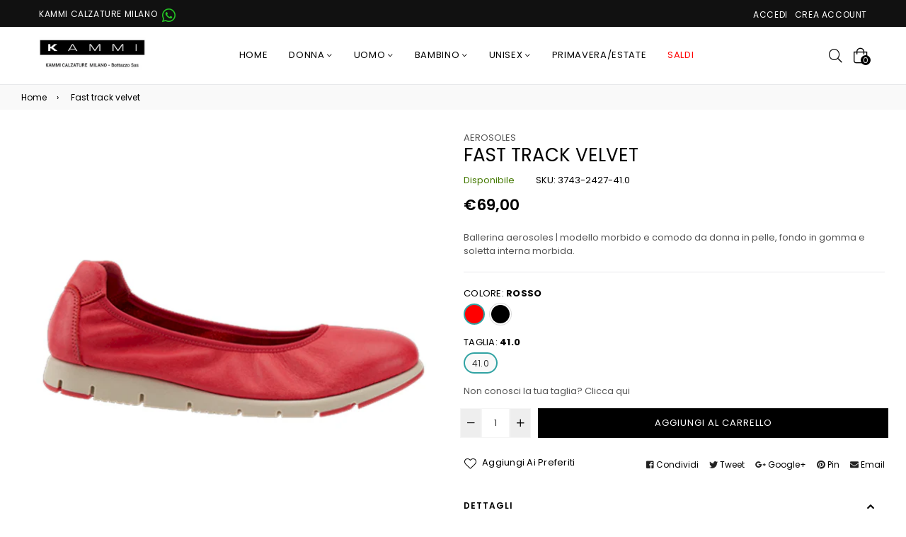

--- FILE ---
content_type: text/html; charset=utf-8
request_url: https://kammicalzature-milano.com/products/fast-track-velvet
body_size: 36129
content:
<!doctype html>
<!--[if IE 9]> <html class="ie9 no-js" lang="it" > <![endif]-->
<!--[if (gt IE 9)|!(IE)]><!--> <html class="no-js" lang="it" > <!--<![endif]-->
<head>
  <meta charset="utf-8">
  <meta http-equiv="X-UA-Compatible" content="IE=edge,chrome=1">
  <meta name="viewport" content="width=device-width,initial-scale=1,maximum-scale=1,user-scalable=0">
  <meta name="theme-color" content="#000000">
  <link rel="canonical" href="https://kammicalzature-milano.com/products/fast-track-velvet"><link rel="shortcut icon" href="//kammicalzature-milano.com/cdn/shop/files/kmc_logo_32x32.jpg?v=1613757229" type="image/png"><title>Fast track velvet
&ndash; Kammi Calzature Milano</title><meta name="description" content="Ballerina aerosoles | modello morbido e comodo da donna in pelle, fondo in gomma e soletta interna morbida."><!-- /snippets/social-meta-tags.liquid --><meta property="og:site_name" content="Kammi Calzature Milano">
<meta property="og:url" content="https://kammicalzature-milano.com/products/fast-track-velvet">
<meta property="og:title" content="Fast track velvet">
<meta property="og:type" content="product">
<meta property="og:description" content="Ballerina aerosoles | modello morbido e comodo da donna in pelle, fondo in gomma e soletta interna morbida."><meta property="og:price:amount" content="69,00">
  <meta property="og:price:currency" content="EUR"><meta property="og:image" content="http://kammicalzature-milano.com/cdn/shop/files/ASSS17FTV_1488558063_1200x1200.png?v=1765422655"><meta property="og:image" content="http://kammicalzature-milano.com/cdn/shop/files/ASSS17FTV_1488558066_1200x1200.png?v=1765422655"><meta property="og:image" content="http://kammicalzature-milano.com/cdn/shop/files/ASSS17FTV_1488558069_1200x1200.png?v=1765422655">
<meta property="og:image:secure_url" content="https://kammicalzature-milano.com/cdn/shop/files/ASSS17FTV_1488558063_1200x1200.png?v=1765422655"><meta property="og:image:secure_url" content="https://kammicalzature-milano.com/cdn/shop/files/ASSS17FTV_1488558066_1200x1200.png?v=1765422655"><meta property="og:image:secure_url" content="https://kammicalzature-milano.com/cdn/shop/files/ASSS17FTV_1488558069_1200x1200.png?v=1765422655">
<meta name="twitter:card" content="summary_large_image">
<meta name="twitter:title" content="Fast track velvet">
<meta name="twitter:description" content="Ballerina aerosoles | modello morbido e comodo da donna in pelle, fondo in gomma e soletta interna morbida.">
  
  <!-- main js -->
  <!--[if (lte IE 9) ]><script src="//kammicalzature-milano.com/cdn/shop/t/2/assets/match-media.min.js?v=22265819453975888031547220719" type="text/javascript"></script><![endif]-->
  <script src="//kammicalzature-milano.com/cdn/shop/t/2/assets/jquery.min.js?v=121482030648310525421547220718" type="text/javascript"></script>
  
  <!-- css -->
  <style type="text/css">.animated{animation-duration:1s;animation-fill-mode:both}.animated.infinite{animation-iteration-count:infinite}.animated.hinge{animation-duration:2s}.animated.flipOutX,.animated.flipOutY{animation-duration:.75s}@keyframes fadeIn{from{opacity:0}to{opacity:1}}.fadeIn{animation-name:fadeIn}@keyframes fadeInDown{from{opacity:0;transform:translate3d(0,-100%,0)}to{opacity:1;transform:none}}.fadeInDown{animation-name:fadeInDown}@keyframes fadeInLeft{from{opacity:0;transform:translate3d(-100%,0,0)}to{opacity:1;transform:none}}.fadeInLeft{animation-name:fadeInLeft}@keyframes fadeInRight{from{opacity:0;transform:translate3d(100%,0,0)}to{opacity:1;transform:none}}.fadeInRight{animation-name:fadeInRight}@keyframes fadeInUp{from{opacity:0;transform:translate3d(0,100%,0)}to{opacity:1;transform:none}}.fadeInUp{animation-name:fadeInUp}@keyframes fadeOut{from{opacity:1}to{opacity:0}}.fadeOut{animation-name:fadeOut}@keyframes fadeOutDown{from{opacity:1}to{opacity:0;transform:translate3d(0,100%,0)}}.fadeOutDown{animation-name:fadeOutDown}@keyframes fadeOutLeft{from{opacity:1}to{opacity:0;transform:translate3d(-100%,0,0)}}.fadeOutLeft{animation-name:fadeOutLeft}@keyframes fadeOutRight{from{opacity:1}to{opacity:0;transform:translate3d(100%,0,0)}}.fadeOutRight{animation-name:fadeOutRight}@keyframes fadeOutUp{from{opacity:1}to{opacity:0;transform:translate3d(0,-100%,0)}}.fadeOutUp{animation-name:fadeOutUp}</style>
  <link href="//kammicalzature-milano.com/cdn/shop/t/2/assets/theme.scss.css?v=110919284932994165241764287902" rel="stylesheet" type="text/css" media="all" />

  <!--[if (gt IE 9)|!(IE)]><!--><script src="//kammicalzature-milano.com/cdn/shopifycloud/storefront/assets/themes_support/api.jquery-7ab1a3a4.js" defer="defer"></script><!--<![endif]-->
  <!--[if lte IE 9]><script src="//kammicalzature-milano.com/cdn/shopifycloud/storefront/assets/themes_support/api.jquery-7ab1a3a4.js"></script><![endif]-->
  
  <script>
    var theme = {
      strings: {
        addToCart: "Aggiungi al carrello",
        soldOut: "Esaurito",
        unavailable: "Invalidabile",
        showMore: "Visualizza",
        showLess: "Nascondi"
      },
      moneyFormat: "€{{amount_with_comma_separator}}"
    }
	theme.rtl = false;
    theme.mlcurrency = false;
    theme.ajax_cart = true;
    theme.fixedHeader = false;
    theme.animation = true;
    theme.animationMobile = true;
      
    document.documentElement.className = document.documentElement.className.replace('no-js', 'js');
  </script><!--[if (gt IE 9)|!(IE)]><!--><script src="//kammicalzature-milano.com/cdn/shop/t/2/assets/lazysizes.js?v=68441465964607740661547220719" async="async"></script><!--<![endif]-->
  <!--[if lte IE 9]><script src="//kammicalzature-milano.com/cdn/shop/t/2/assets/lazysizes.min.js?v=1173"></script><![endif]-->
  <!--[if (gt IE 9)|!(IE)]><!--><script src="//kammicalzature-milano.com/cdn/shop/t/2/assets/vendor.js?v=70331835650632400851547220721" defer="defer"></script><!--<![endif]-->
  <!--[if lte IE 9]><script src="//kammicalzature-milano.com/cdn/shop/t/2/assets/vendor.js?v=70331835650632400851547220721"></script><![endif]-->
  <!--[if (gt IE 9)|!(IE)]><!--><script src="//kammicalzature-milano.com/cdn/shop/t/2/assets/theme.js?v=89726200578636933911548446631" defer="defer"></script><!--<![endif]-->
  <!--[if lte IE 9]><script src="//kammicalzature-milano.com/cdn/shop/t/2/assets/theme.js?v=89726200578636933911548446631"></script><![endif]-->
  
  <script>window.performance && window.performance.mark && window.performance.mark('shopify.content_for_header.start');</script><meta id="shopify-digital-wallet" name="shopify-digital-wallet" content="/9653583972/digital_wallets/dialog">
<meta name="shopify-checkout-api-token" content="f27d5a3bdae91b64e2472116bc80250c">
<meta id="in-context-paypal-metadata" data-shop-id="9653583972" data-venmo-supported="false" data-environment="production" data-locale="it_IT" data-paypal-v4="true" data-currency="EUR">
<link rel="alternate" type="application/json+oembed" href="https://kammicalzature-milano.com/products/fast-track-velvet.oembed">
<script async="async" src="/checkouts/internal/preloads.js?locale=it-IT"></script>
<link rel="preconnect" href="https://shop.app" crossorigin="anonymous">
<script async="async" src="https://shop.app/checkouts/internal/preloads.js?locale=it-IT&shop_id=9653583972" crossorigin="anonymous"></script>
<script id="shopify-features" type="application/json">{"accessToken":"f27d5a3bdae91b64e2472116bc80250c","betas":["rich-media-storefront-analytics"],"domain":"kammicalzature-milano.com","predictiveSearch":true,"shopId":9653583972,"locale":"it"}</script>
<script>var Shopify = Shopify || {};
Shopify.shop = "kammi-calzature-milano.myshopify.com";
Shopify.locale = "it";
Shopify.currency = {"active":"EUR","rate":"1.0"};
Shopify.country = "IT";
Shopify.theme = {"name":"home-11-grid","id":58242629732,"schema_name":"Belle","schema_version":"2.1","theme_store_id":null,"role":"main"};
Shopify.theme.handle = "null";
Shopify.theme.style = {"id":null,"handle":null};
Shopify.cdnHost = "kammicalzature-milano.com/cdn";
Shopify.routes = Shopify.routes || {};
Shopify.routes.root = "/";</script>
<script type="module">!function(o){(o.Shopify=o.Shopify||{}).modules=!0}(window);</script>
<script>!function(o){function n(){var o=[];function n(){o.push(Array.prototype.slice.apply(arguments))}return n.q=o,n}var t=o.Shopify=o.Shopify||{};t.loadFeatures=n(),t.autoloadFeatures=n()}(window);</script>
<script>
  window.ShopifyPay = window.ShopifyPay || {};
  window.ShopifyPay.apiHost = "shop.app\/pay";
  window.ShopifyPay.redirectState = null;
</script>
<script id="shop-js-analytics" type="application/json">{"pageType":"product"}</script>
<script defer="defer" async type="module" src="//kammicalzature-milano.com/cdn/shopifycloud/shop-js/modules/v2/client.init-shop-cart-sync_DXGljDCh.it.esm.js"></script>
<script defer="defer" async type="module" src="//kammicalzature-milano.com/cdn/shopifycloud/shop-js/modules/v2/chunk.common_Dby6QE3M.esm.js"></script>
<script type="module">
  await import("//kammicalzature-milano.com/cdn/shopifycloud/shop-js/modules/v2/client.init-shop-cart-sync_DXGljDCh.it.esm.js");
await import("//kammicalzature-milano.com/cdn/shopifycloud/shop-js/modules/v2/chunk.common_Dby6QE3M.esm.js");

  window.Shopify.SignInWithShop?.initShopCartSync?.({"fedCMEnabled":true,"windoidEnabled":true});

</script>
<script>
  window.Shopify = window.Shopify || {};
  if (!window.Shopify.featureAssets) window.Shopify.featureAssets = {};
  window.Shopify.featureAssets['shop-js'] = {"shop-cart-sync":["modules/v2/client.shop-cart-sync_CuycFFQA.it.esm.js","modules/v2/chunk.common_Dby6QE3M.esm.js"],"init-fed-cm":["modules/v2/client.init-fed-cm_BNG5oyTN.it.esm.js","modules/v2/chunk.common_Dby6QE3M.esm.js"],"shop-button":["modules/v2/client.shop-button_CYDCs7np.it.esm.js","modules/v2/chunk.common_Dby6QE3M.esm.js"],"init-windoid":["modules/v2/client.init-windoid_CIyZw0nM.it.esm.js","modules/v2/chunk.common_Dby6QE3M.esm.js"],"shop-cash-offers":["modules/v2/client.shop-cash-offers_CcSAlF98.it.esm.js","modules/v2/chunk.common_Dby6QE3M.esm.js","modules/v2/chunk.modal_D1Buujso.esm.js"],"shop-toast-manager":["modules/v2/client.shop-toast-manager_BX7Boar6.it.esm.js","modules/v2/chunk.common_Dby6QE3M.esm.js"],"init-shop-email-lookup-coordinator":["modules/v2/client.init-shop-email-lookup-coordinator_9H--u2Oq.it.esm.js","modules/v2/chunk.common_Dby6QE3M.esm.js"],"pay-button":["modules/v2/client.pay-button_Dij3AEMZ.it.esm.js","modules/v2/chunk.common_Dby6QE3M.esm.js"],"avatar":["modules/v2/client.avatar_BTnouDA3.it.esm.js"],"init-shop-cart-sync":["modules/v2/client.init-shop-cart-sync_DXGljDCh.it.esm.js","modules/v2/chunk.common_Dby6QE3M.esm.js"],"shop-login-button":["modules/v2/client.shop-login-button_CQ3q_nN6.it.esm.js","modules/v2/chunk.common_Dby6QE3M.esm.js","modules/v2/chunk.modal_D1Buujso.esm.js"],"init-customer-accounts-sign-up":["modules/v2/client.init-customer-accounts-sign-up_BnxtNv5b.it.esm.js","modules/v2/client.shop-login-button_CQ3q_nN6.it.esm.js","modules/v2/chunk.common_Dby6QE3M.esm.js","modules/v2/chunk.modal_D1Buujso.esm.js"],"init-shop-for-new-customer-accounts":["modules/v2/client.init-shop-for-new-customer-accounts_CKlpbIAZ.it.esm.js","modules/v2/client.shop-login-button_CQ3q_nN6.it.esm.js","modules/v2/chunk.common_Dby6QE3M.esm.js","modules/v2/chunk.modal_D1Buujso.esm.js"],"init-customer-accounts":["modules/v2/client.init-customer-accounts_BatGhs6N.it.esm.js","modules/v2/client.shop-login-button_CQ3q_nN6.it.esm.js","modules/v2/chunk.common_Dby6QE3M.esm.js","modules/v2/chunk.modal_D1Buujso.esm.js"],"shop-follow-button":["modules/v2/client.shop-follow-button_Drfnypl_.it.esm.js","modules/v2/chunk.common_Dby6QE3M.esm.js","modules/v2/chunk.modal_D1Buujso.esm.js"],"lead-capture":["modules/v2/client.lead-capture_C77H9ivN.it.esm.js","modules/v2/chunk.common_Dby6QE3M.esm.js","modules/v2/chunk.modal_D1Buujso.esm.js"],"checkout-modal":["modules/v2/client.checkout-modal_B3EdBKL4.it.esm.js","modules/v2/chunk.common_Dby6QE3M.esm.js","modules/v2/chunk.modal_D1Buujso.esm.js"],"shop-login":["modules/v2/client.shop-login_CkabS-Xl.it.esm.js","modules/v2/chunk.common_Dby6QE3M.esm.js","modules/v2/chunk.modal_D1Buujso.esm.js"],"payment-terms":["modules/v2/client.payment-terms_BgXoyFHX.it.esm.js","modules/v2/chunk.common_Dby6QE3M.esm.js","modules/v2/chunk.modal_D1Buujso.esm.js"]};
</script>
<script>(function() {
  var isLoaded = false;
  function asyncLoad() {
    if (isLoaded) return;
    isLoaded = true;
    var urls = ["https:\/\/disable-click.crucialcommerceapps.com\/appJS?shop=kammi-calzature-milano.myshopify.com"];
    for (var i = 0; i < urls.length; i++) {
      var s = document.createElement('script');
      s.type = 'text/javascript';
      s.async = true;
      s.src = urls[i];
      var x = document.getElementsByTagName('script')[0];
      x.parentNode.insertBefore(s, x);
    }
  };
  if(window.attachEvent) {
    window.attachEvent('onload', asyncLoad);
  } else {
    window.addEventListener('load', asyncLoad, false);
  }
})();</script>
<script id="__st">var __st={"a":9653583972,"offset":3600,"reqid":"75d9c5a1-c158-4c58-a033-46729a6a0198-1768985104","pageurl":"kammicalzature-milano.com\/products\/fast-track-velvet","u":"334a7334f46d","p":"product","rtyp":"product","rid":2132565196900};</script>
<script>window.ShopifyPaypalV4VisibilityTracking = true;</script>
<script id="captcha-bootstrap">!function(){'use strict';const t='contact',e='account',n='new_comment',o=[[t,t],['blogs',n],['comments',n],[t,'customer']],c=[[e,'customer_login'],[e,'guest_login'],[e,'recover_customer_password'],[e,'create_customer']],r=t=>t.map((([t,e])=>`form[action*='/${t}']:not([data-nocaptcha='true']) input[name='form_type'][value='${e}']`)).join(','),a=t=>()=>t?[...document.querySelectorAll(t)].map((t=>t.form)):[];function s(){const t=[...o],e=r(t);return a(e)}const i='password',u='form_key',d=['recaptcha-v3-token','g-recaptcha-response','h-captcha-response',i],f=()=>{try{return window.sessionStorage}catch{return}},m='__shopify_v',_=t=>t.elements[u];function p(t,e,n=!1){try{const o=window.sessionStorage,c=JSON.parse(o.getItem(e)),{data:r}=function(t){const{data:e,action:n}=t;return t[m]||n?{data:e,action:n}:{data:t,action:n}}(c);for(const[e,n]of Object.entries(r))t.elements[e]&&(t.elements[e].value=n);n&&o.removeItem(e)}catch(o){console.error('form repopulation failed',{error:o})}}const l='form_type',E='cptcha';function T(t){t.dataset[E]=!0}const w=window,h=w.document,L='Shopify',v='ce_forms',y='captcha';let A=!1;((t,e)=>{const n=(g='f06e6c50-85a8-45c8-87d0-21a2b65856fe',I='https://cdn.shopify.com/shopifycloud/storefront-forms-hcaptcha/ce_storefront_forms_captcha_hcaptcha.v1.5.2.iife.js',D={infoText:'Protetto da hCaptcha',privacyText:'Privacy',termsText:'Termini'},(t,e,n)=>{const o=w[L][v],c=o.bindForm;if(c)return c(t,g,e,D).then(n);var r;o.q.push([[t,g,e,D],n]),r=I,A||(h.body.append(Object.assign(h.createElement('script'),{id:'captcha-provider',async:!0,src:r})),A=!0)});var g,I,D;w[L]=w[L]||{},w[L][v]=w[L][v]||{},w[L][v].q=[],w[L][y]=w[L][y]||{},w[L][y].protect=function(t,e){n(t,void 0,e),T(t)},Object.freeze(w[L][y]),function(t,e,n,w,h,L){const[v,y,A,g]=function(t,e,n){const i=e?o:[],u=t?c:[],d=[...i,...u],f=r(d),m=r(i),_=r(d.filter((([t,e])=>n.includes(e))));return[a(f),a(m),a(_),s()]}(w,h,L),I=t=>{const e=t.target;return e instanceof HTMLFormElement?e:e&&e.form},D=t=>v().includes(t);t.addEventListener('submit',(t=>{const e=I(t);if(!e)return;const n=D(e)&&!e.dataset.hcaptchaBound&&!e.dataset.recaptchaBound,o=_(e),c=g().includes(e)&&(!o||!o.value);(n||c)&&t.preventDefault(),c&&!n&&(function(t){try{if(!f())return;!function(t){const e=f();if(!e)return;const n=_(t);if(!n)return;const o=n.value;o&&e.removeItem(o)}(t);const e=Array.from(Array(32),(()=>Math.random().toString(36)[2])).join('');!function(t,e){_(t)||t.append(Object.assign(document.createElement('input'),{type:'hidden',name:u})),t.elements[u].value=e}(t,e),function(t,e){const n=f();if(!n)return;const o=[...t.querySelectorAll(`input[type='${i}']`)].map((({name:t})=>t)),c=[...d,...o],r={};for(const[a,s]of new FormData(t).entries())c.includes(a)||(r[a]=s);n.setItem(e,JSON.stringify({[m]:1,action:t.action,data:r}))}(t,e)}catch(e){console.error('failed to persist form',e)}}(e),e.submit())}));const S=(t,e)=>{t&&!t.dataset[E]&&(n(t,e.some((e=>e===t))),T(t))};for(const o of['focusin','change'])t.addEventListener(o,(t=>{const e=I(t);D(e)&&S(e,y())}));const B=e.get('form_key'),M=e.get(l),P=B&&M;t.addEventListener('DOMContentLoaded',(()=>{const t=y();if(P)for(const e of t)e.elements[l].value===M&&p(e,B);[...new Set([...A(),...v().filter((t=>'true'===t.dataset.shopifyCaptcha))])].forEach((e=>S(e,t)))}))}(h,new URLSearchParams(w.location.search),n,t,e,['guest_login'])})(!0,!0)}();</script>
<script integrity="sha256-4kQ18oKyAcykRKYeNunJcIwy7WH5gtpwJnB7kiuLZ1E=" data-source-attribution="shopify.loadfeatures" defer="defer" src="//kammicalzature-milano.com/cdn/shopifycloud/storefront/assets/storefront/load_feature-a0a9edcb.js" crossorigin="anonymous"></script>
<script crossorigin="anonymous" defer="defer" src="//kammicalzature-milano.com/cdn/shopifycloud/storefront/assets/shopify_pay/storefront-65b4c6d7.js?v=20250812"></script>
<script data-source-attribution="shopify.dynamic_checkout.dynamic.init">var Shopify=Shopify||{};Shopify.PaymentButton=Shopify.PaymentButton||{isStorefrontPortableWallets:!0,init:function(){window.Shopify.PaymentButton.init=function(){};var t=document.createElement("script");t.src="https://kammicalzature-milano.com/cdn/shopifycloud/portable-wallets/latest/portable-wallets.it.js",t.type="module",document.head.appendChild(t)}};
</script>
<script data-source-attribution="shopify.dynamic_checkout.buyer_consent">
  function portableWalletsHideBuyerConsent(e){var t=document.getElementById("shopify-buyer-consent"),n=document.getElementById("shopify-subscription-policy-button");t&&n&&(t.classList.add("hidden"),t.setAttribute("aria-hidden","true"),n.removeEventListener("click",e))}function portableWalletsShowBuyerConsent(e){var t=document.getElementById("shopify-buyer-consent"),n=document.getElementById("shopify-subscription-policy-button");t&&n&&(t.classList.remove("hidden"),t.removeAttribute("aria-hidden"),n.addEventListener("click",e))}window.Shopify?.PaymentButton&&(window.Shopify.PaymentButton.hideBuyerConsent=portableWalletsHideBuyerConsent,window.Shopify.PaymentButton.showBuyerConsent=portableWalletsShowBuyerConsent);
</script>
<script data-source-attribution="shopify.dynamic_checkout.cart.bootstrap">document.addEventListener("DOMContentLoaded",(function(){function t(){return document.querySelector("shopify-accelerated-checkout-cart, shopify-accelerated-checkout")}if(t())Shopify.PaymentButton.init();else{new MutationObserver((function(e,n){t()&&(Shopify.PaymentButton.init(),n.disconnect())})).observe(document.body,{childList:!0,subtree:!0})}}));
</script>
<script id='scb4127' type='text/javascript' async='' src='https://kammicalzature-milano.com/cdn/shopifycloud/privacy-banner/storefront-banner.js'></script><link id="shopify-accelerated-checkout-styles" rel="stylesheet" media="screen" href="https://kammicalzature-milano.com/cdn/shopifycloud/portable-wallets/latest/accelerated-checkout-backwards-compat.css" crossorigin="anonymous">
<style id="shopify-accelerated-checkout-cart">
        #shopify-buyer-consent {
  margin-top: 1em;
  display: inline-block;
  width: 100%;
}

#shopify-buyer-consent.hidden {
  display: none;
}

#shopify-subscription-policy-button {
  background: none;
  border: none;
  padding: 0;
  text-decoration: underline;
  font-size: inherit;
  cursor: pointer;
}

#shopify-subscription-policy-button::before {
  box-shadow: none;
}

      </style>

<script>window.performance && window.performance.mark && window.performance.mark('shopify.content_for_header.end');</script>




<link href="//kammicalzature-milano.com/cdn/shop/t/2/assets/globo.alsobought.css?v=73351229590754996271548751265" rel="stylesheet" type="text/css" media="all" /><script src="//kammicalzature-milano.com/cdn/shop/t/2/assets/globo.alsobought.js?v=129255419111579928741548751267" type="text/javascript"></script><script>
  var globoAlsoBought = new globoAlsoBought({
    apiUrl: "https://related-products.globosoftware.net/api",
    shop: "kammi-calzature-milano.myshopify.com",
    
    product: {
      vendor: "AEROSOLES",
      product_type: "Scarpe",
      collection: 266006003806    },
    
    shuffle: {
      recommendations: false,
      bought_together: false,
  	},
    recommendations_product_enable: true,
    bought_together_enable: false,
    recommendations_cart_enable: false,
    moneyFormat: "€{{amount_with_comma_separator}}",
    page: "product",
    productIds: [2132565196900],
    no_image_url: "https://cdn.shopify.com/s/images/admin/no-image-large.gif",
    redirect: true,
    trans: {
        'added': "Added to cart",
        'added_selected_to_cart': "Added selected to cart",
        'sale': "Sale",
        'this_item': "This item",
    }
  });
  globoAlsoBought.init();
</script>


<script id="RecommendationsTemplate" type="template/html">
  <div id="recommendations" class="ga-products-box ga-products-box_1">
        <h2 class="text-center">Customers Who Bought This Product Also Bought</h2>
        <div class="ga-products-carousel-wrapper">
      <ul class="ga-products-carousel owl-carousel">{{productItems}}</ul>
    </div>
  </div>
</script>
<script id="RecommendationsItem" type="template/html">
<li class="ga-product" data-product-id="{{productId}}">
  <a target="_blank" href="{{productUrl}}">
    {{productLabel}}    <div class="ga-product_image" style="background-image: url({{productImage}});"></div>
  </a>
  <p class="ga-product_title">{{productTitle}}</p>
    <select name="id" class="ga-product_variant_select {{selectClass}}">
  	{{productOptions}}  </select>
    <span class="ga-product_price-container">
    {{productPrice}}    {{productComparePrice}}  </span>
      <button class="ga-product_addtocart" type="button">Add to cart</button>
  </li>
</script>

<script id="BoughtTogetherTemplate" type="template/html">
  <div id="bought_together" class="ga-products-box ga-products-box_3 no-description {{boxClass}}">
        <h2 class="text-left">Frequently Bought Together</h2>
        <ul class="ga-products-table">
      {{productItems}}    </ul>
    <div class="ga-product-form">
      Total Price: <span class="ga-product_price ga-product_totalprice">{{totalPrice}}</span>
      <button class="ga-addalltocart" type="button">Add selected to cart</button>
    </div>
  </div>
</script>

<script id="BoughtTogetherItem" type="template/html">
<li data-product-id="{{productId}}">
  <div class="product_main">
    <input class="selectedItem" type="checkbox" checked value="{{productId}}">
    <a target="_blank" href="{{productUrl}}">
      <img src="{{productImage}}" alt="{{productTitle}}">
      <p class="ga-product_title">{{productTitle}}</p>
            <span class="ga-product_price-container visible-narrow">
        {{productPrice}}        {{productComparePrice}}      </span>
          </a>
  </div>
  <div class="ga-product_variants-container {{selectClass}}">
    <select name="id[]" class="ga-product_variant_select">
    	{{productOptions}}  	</select>
  </div>
      <span class="ga-product_price-container hidden-narrow">
    {{productPrice}}    {{productComparePrice}}  </span>
  </li>
</script>



<link rel="stylesheet" href="//kammicalzature-milano.com/cdn/shop/t/2/assets/sca-pp.css?v=26248894406678077071587992414">
 <script>
  
  SCAPPShop = {};
    
  </script>
<script src="//kammicalzature-milano.com/cdn/shop/t/2/assets/sca-pp-initial.js?v=2021875247275426551661518623" type="text/javascript"></script>
   
<link href="https://cdn.shopify.com/extensions/0199a438-2b43-7d72-ba8c-f8472dfb5cdc/promotion-popup-allnew-26/assets/popup-main.css" rel="stylesheet" type="text/css" media="all">
<link href="https://monorail-edge.shopifysvc.com" rel="dns-prefetch">
<script>(function(){if ("sendBeacon" in navigator && "performance" in window) {try {var session_token_from_headers = performance.getEntriesByType('navigation')[0].serverTiming.find(x => x.name == '_s').description;} catch {var session_token_from_headers = undefined;}var session_cookie_matches = document.cookie.match(/_shopify_s=([^;]*)/);var session_token_from_cookie = session_cookie_matches && session_cookie_matches.length === 2 ? session_cookie_matches[1] : "";var session_token = session_token_from_headers || session_token_from_cookie || "";function handle_abandonment_event(e) {var entries = performance.getEntries().filter(function(entry) {return /monorail-edge.shopifysvc.com/.test(entry.name);});if (!window.abandonment_tracked && entries.length === 0) {window.abandonment_tracked = true;var currentMs = Date.now();var navigation_start = performance.timing.navigationStart;var payload = {shop_id: 9653583972,url: window.location.href,navigation_start,duration: currentMs - navigation_start,session_token,page_type: "product"};window.navigator.sendBeacon("https://monorail-edge.shopifysvc.com/v1/produce", JSON.stringify({schema_id: "online_store_buyer_site_abandonment/1.1",payload: payload,metadata: {event_created_at_ms: currentMs,event_sent_at_ms: currentMs}}));}}window.addEventListener('pagehide', handle_abandonment_event);}}());</script>
<script id="web-pixels-manager-setup">(function e(e,d,r,n,o){if(void 0===o&&(o={}),!Boolean(null===(a=null===(i=window.Shopify)||void 0===i?void 0:i.analytics)||void 0===a?void 0:a.replayQueue)){var i,a;window.Shopify=window.Shopify||{};var t=window.Shopify;t.analytics=t.analytics||{};var s=t.analytics;s.replayQueue=[],s.publish=function(e,d,r){return s.replayQueue.push([e,d,r]),!0};try{self.performance.mark("wpm:start")}catch(e){}var l=function(){var e={modern:/Edge?\/(1{2}[4-9]|1[2-9]\d|[2-9]\d{2}|\d{4,})\.\d+(\.\d+|)|Firefox\/(1{2}[4-9]|1[2-9]\d|[2-9]\d{2}|\d{4,})\.\d+(\.\d+|)|Chrom(ium|e)\/(9{2}|\d{3,})\.\d+(\.\d+|)|(Maci|X1{2}).+ Version\/(15\.\d+|(1[6-9]|[2-9]\d|\d{3,})\.\d+)([,.]\d+|)( \(\w+\)|)( Mobile\/\w+|) Safari\/|Chrome.+OPR\/(9{2}|\d{3,})\.\d+\.\d+|(CPU[ +]OS|iPhone[ +]OS|CPU[ +]iPhone|CPU IPhone OS|CPU iPad OS)[ +]+(15[._]\d+|(1[6-9]|[2-9]\d|\d{3,})[._]\d+)([._]\d+|)|Android:?[ /-](13[3-9]|1[4-9]\d|[2-9]\d{2}|\d{4,})(\.\d+|)(\.\d+|)|Android.+Firefox\/(13[5-9]|1[4-9]\d|[2-9]\d{2}|\d{4,})\.\d+(\.\d+|)|Android.+Chrom(ium|e)\/(13[3-9]|1[4-9]\d|[2-9]\d{2}|\d{4,})\.\d+(\.\d+|)|SamsungBrowser\/([2-9]\d|\d{3,})\.\d+/,legacy:/Edge?\/(1[6-9]|[2-9]\d|\d{3,})\.\d+(\.\d+|)|Firefox\/(5[4-9]|[6-9]\d|\d{3,})\.\d+(\.\d+|)|Chrom(ium|e)\/(5[1-9]|[6-9]\d|\d{3,})\.\d+(\.\d+|)([\d.]+$|.*Safari\/(?![\d.]+ Edge\/[\d.]+$))|(Maci|X1{2}).+ Version\/(10\.\d+|(1[1-9]|[2-9]\d|\d{3,})\.\d+)([,.]\d+|)( \(\w+\)|)( Mobile\/\w+|) Safari\/|Chrome.+OPR\/(3[89]|[4-9]\d|\d{3,})\.\d+\.\d+|(CPU[ +]OS|iPhone[ +]OS|CPU[ +]iPhone|CPU IPhone OS|CPU iPad OS)[ +]+(10[._]\d+|(1[1-9]|[2-9]\d|\d{3,})[._]\d+)([._]\d+|)|Android:?[ /-](13[3-9]|1[4-9]\d|[2-9]\d{2}|\d{4,})(\.\d+|)(\.\d+|)|Mobile Safari.+OPR\/([89]\d|\d{3,})\.\d+\.\d+|Android.+Firefox\/(13[5-9]|1[4-9]\d|[2-9]\d{2}|\d{4,})\.\d+(\.\d+|)|Android.+Chrom(ium|e)\/(13[3-9]|1[4-9]\d|[2-9]\d{2}|\d{4,})\.\d+(\.\d+|)|Android.+(UC? ?Browser|UCWEB|U3)[ /]?(15\.([5-9]|\d{2,})|(1[6-9]|[2-9]\d|\d{3,})\.\d+)\.\d+|SamsungBrowser\/(5\.\d+|([6-9]|\d{2,})\.\d+)|Android.+MQ{2}Browser\/(14(\.(9|\d{2,})|)|(1[5-9]|[2-9]\d|\d{3,})(\.\d+|))(\.\d+|)|K[Aa][Ii]OS\/(3\.\d+|([4-9]|\d{2,})\.\d+)(\.\d+|)/},d=e.modern,r=e.legacy,n=navigator.userAgent;return n.match(d)?"modern":n.match(r)?"legacy":"unknown"}(),u="modern"===l?"modern":"legacy",c=(null!=n?n:{modern:"",legacy:""})[u],f=function(e){return[e.baseUrl,"/wpm","/b",e.hashVersion,"modern"===e.buildTarget?"m":"l",".js"].join("")}({baseUrl:d,hashVersion:r,buildTarget:u}),m=function(e){var d=e.version,r=e.bundleTarget,n=e.surface,o=e.pageUrl,i=e.monorailEndpoint;return{emit:function(e){var a=e.status,t=e.errorMsg,s=(new Date).getTime(),l=JSON.stringify({metadata:{event_sent_at_ms:s},events:[{schema_id:"web_pixels_manager_load/3.1",payload:{version:d,bundle_target:r,page_url:o,status:a,surface:n,error_msg:t},metadata:{event_created_at_ms:s}}]});if(!i)return console&&console.warn&&console.warn("[Web Pixels Manager] No Monorail endpoint provided, skipping logging."),!1;try{return self.navigator.sendBeacon.bind(self.navigator)(i,l)}catch(e){}var u=new XMLHttpRequest;try{return u.open("POST",i,!0),u.setRequestHeader("Content-Type","text/plain"),u.send(l),!0}catch(e){return console&&console.warn&&console.warn("[Web Pixels Manager] Got an unhandled error while logging to Monorail."),!1}}}}({version:r,bundleTarget:l,surface:e.surface,pageUrl:self.location.href,monorailEndpoint:e.monorailEndpoint});try{o.browserTarget=l,function(e){var d=e.src,r=e.async,n=void 0===r||r,o=e.onload,i=e.onerror,a=e.sri,t=e.scriptDataAttributes,s=void 0===t?{}:t,l=document.createElement("script"),u=document.querySelector("head"),c=document.querySelector("body");if(l.async=n,l.src=d,a&&(l.integrity=a,l.crossOrigin="anonymous"),s)for(var f in s)if(Object.prototype.hasOwnProperty.call(s,f))try{l.dataset[f]=s[f]}catch(e){}if(o&&l.addEventListener("load",o),i&&l.addEventListener("error",i),u)u.appendChild(l);else{if(!c)throw new Error("Did not find a head or body element to append the script");c.appendChild(l)}}({src:f,async:!0,onload:function(){if(!function(){var e,d;return Boolean(null===(d=null===(e=window.Shopify)||void 0===e?void 0:e.analytics)||void 0===d?void 0:d.initialized)}()){var d=window.webPixelsManager.init(e)||void 0;if(d){var r=window.Shopify.analytics;r.replayQueue.forEach((function(e){var r=e[0],n=e[1],o=e[2];d.publishCustomEvent(r,n,o)})),r.replayQueue=[],r.publish=d.publishCustomEvent,r.visitor=d.visitor,r.initialized=!0}}},onerror:function(){return m.emit({status:"failed",errorMsg:"".concat(f," has failed to load")})},sri:function(e){var d=/^sha384-[A-Za-z0-9+/=]+$/;return"string"==typeof e&&d.test(e)}(c)?c:"",scriptDataAttributes:o}),m.emit({status:"loading"})}catch(e){m.emit({status:"failed",errorMsg:(null==e?void 0:e.message)||"Unknown error"})}}})({shopId: 9653583972,storefrontBaseUrl: "https://kammicalzature-milano.com",extensionsBaseUrl: "https://extensions.shopifycdn.com/cdn/shopifycloud/web-pixels-manager",monorailEndpoint: "https://monorail-edge.shopifysvc.com/unstable/produce_batch",surface: "storefront-renderer",enabledBetaFlags: ["2dca8a86"],webPixelsConfigList: [{"id":"1177157979","configuration":"{\"config\":\"{\\\"pixel_id\\\":\\\"G-RZBM5FG84D\\\",\\\"gtag_events\\\":[{\\\"type\\\":\\\"purchase\\\",\\\"action_label\\\":\\\"G-RZBM5FG84D\\\"},{\\\"type\\\":\\\"page_view\\\",\\\"action_label\\\":\\\"G-RZBM5FG84D\\\"},{\\\"type\\\":\\\"view_item\\\",\\\"action_label\\\":\\\"G-RZBM5FG84D\\\"},{\\\"type\\\":\\\"search\\\",\\\"action_label\\\":\\\"G-RZBM5FG84D\\\"},{\\\"type\\\":\\\"add_to_cart\\\",\\\"action_label\\\":\\\"G-RZBM5FG84D\\\"},{\\\"type\\\":\\\"begin_checkout\\\",\\\"action_label\\\":\\\"G-RZBM5FG84D\\\"},{\\\"type\\\":\\\"add_payment_info\\\",\\\"action_label\\\":\\\"G-RZBM5FG84D\\\"}],\\\"enable_monitoring_mode\\\":false}\"}","eventPayloadVersion":"v1","runtimeContext":"OPEN","scriptVersion":"b2a88bafab3e21179ed38636efcd8a93","type":"APP","apiClientId":1780363,"privacyPurposes":[],"dataSharingAdjustments":{"protectedCustomerApprovalScopes":["read_customer_address","read_customer_email","read_customer_name","read_customer_personal_data","read_customer_phone"]}},{"id":"shopify-app-pixel","configuration":"{}","eventPayloadVersion":"v1","runtimeContext":"STRICT","scriptVersion":"0450","apiClientId":"shopify-pixel","type":"APP","privacyPurposes":["ANALYTICS","MARKETING"]},{"id":"shopify-custom-pixel","eventPayloadVersion":"v1","runtimeContext":"LAX","scriptVersion":"0450","apiClientId":"shopify-pixel","type":"CUSTOM","privacyPurposes":["ANALYTICS","MARKETING"]}],isMerchantRequest: false,initData: {"shop":{"name":"Kammi Calzature Milano","paymentSettings":{"currencyCode":"EUR"},"myshopifyDomain":"kammi-calzature-milano.myshopify.com","countryCode":"IT","storefrontUrl":"https:\/\/kammicalzature-milano.com"},"customer":null,"cart":null,"checkout":null,"productVariants":[{"price":{"amount":69.0,"currencyCode":"EUR"},"product":{"title":"Fast track velvet","vendor":"AEROSOLES","id":"2132565196900","untranslatedTitle":"Fast track velvet","url":"\/products\/fast-track-velvet","type":"Scarpe"},"id":"19380447805540","image":{"src":"\/\/kammicalzature-milano.com\/cdn\/shop\/files\/ASSS17FTV_1488558063.png?v=1765422655"},"sku":"3743-2426-35.0","title":"Blu - 00010 - NAVY \/ 35.0","untranslatedTitle":"Blu - 00010 - NAVY \/ 35.0"},{"price":{"amount":69.0,"currencyCode":"EUR"},"product":{"title":"Fast track velvet","vendor":"AEROSOLES","id":"2132565196900","untranslatedTitle":"Fast track velvet","url":"\/products\/fast-track-velvet","type":"Scarpe"},"id":"19380447871076","image":{"src":"\/\/kammicalzature-milano.com\/cdn\/shop\/files\/ASSS17FTV_1488558063.png?v=1765422655"},"sku":"3743-2426-35.5","title":"Blu - 00010 - NAVY \/ 35.5","untranslatedTitle":"Blu - 00010 - NAVY \/ 35.5"},{"price":{"amount":69.0,"currencyCode":"EUR"},"product":{"title":"Fast track velvet","vendor":"AEROSOLES","id":"2132565196900","untranslatedTitle":"Fast track velvet","url":"\/products\/fast-track-velvet","type":"Scarpe"},"id":"19380447903844","image":{"src":"\/\/kammicalzature-milano.com\/cdn\/shop\/files\/ASSS17FTV_1488558063.png?v=1765422655"},"sku":"3743-2426-36.0","title":"Blu - 00010 - NAVY \/ 36.0","untranslatedTitle":"Blu - 00010 - NAVY \/ 36.0"},{"price":{"amount":69.0,"currencyCode":"EUR"},"product":{"title":"Fast track velvet","vendor":"AEROSOLES","id":"2132565196900","untranslatedTitle":"Fast track velvet","url":"\/products\/fast-track-velvet","type":"Scarpe"},"id":"19380447936612","image":{"src":"\/\/kammicalzature-milano.com\/cdn\/shop\/files\/ASSS17FTV_1488558063.png?v=1765422655"},"sku":"3743-2426-36.5","title":"Blu - 00010 - NAVY \/ 36.5","untranslatedTitle":"Blu - 00010 - NAVY \/ 36.5"},{"price":{"amount":69.0,"currencyCode":"EUR"},"product":{"title":"Fast track velvet","vendor":"AEROSOLES","id":"2132565196900","untranslatedTitle":"Fast track velvet","url":"\/products\/fast-track-velvet","type":"Scarpe"},"id":"19380447969380","image":{"src":"\/\/kammicalzature-milano.com\/cdn\/shop\/files\/ASSS17FTV_1488558063.png?v=1765422655"},"sku":"3743-2426-37.0","title":"Blu - 00010 - NAVY \/ 37.0","untranslatedTitle":"Blu - 00010 - NAVY \/ 37.0"},{"price":{"amount":69.0,"currencyCode":"EUR"},"product":{"title":"Fast track velvet","vendor":"AEROSOLES","id":"2132565196900","untranslatedTitle":"Fast track velvet","url":"\/products\/fast-track-velvet","type":"Scarpe"},"id":"19380448002148","image":{"src":"\/\/kammicalzature-milano.com\/cdn\/shop\/files\/ASSS17FTV_1488558063.png?v=1765422655"},"sku":"3743-2426-37.5","title":"Blu - 00010 - NAVY \/ 37.5","untranslatedTitle":"Blu - 00010 - NAVY \/ 37.5"},{"price":{"amount":69.0,"currencyCode":"EUR"},"product":{"title":"Fast track velvet","vendor":"AEROSOLES","id":"2132565196900","untranslatedTitle":"Fast track velvet","url":"\/products\/fast-track-velvet","type":"Scarpe"},"id":"19380448034916","image":{"src":"\/\/kammicalzature-milano.com\/cdn\/shop\/files\/ASSS17FTV_1488558063.png?v=1765422655"},"sku":"3743-2426-38.0","title":"Blu - 00010 - NAVY \/ 38.0","untranslatedTitle":"Blu - 00010 - NAVY \/ 38.0"},{"price":{"amount":69.0,"currencyCode":"EUR"},"product":{"title":"Fast track velvet","vendor":"AEROSOLES","id":"2132565196900","untranslatedTitle":"Fast track velvet","url":"\/products\/fast-track-velvet","type":"Scarpe"},"id":"19380448067684","image":{"src":"\/\/kammicalzature-milano.com\/cdn\/shop\/files\/ASSS17FTV_1488558063.png?v=1765422655"},"sku":"3743-2426-38.5","title":"Blu - 00010 - NAVY \/ 38.5","untranslatedTitle":"Blu - 00010 - NAVY \/ 38.5"},{"price":{"amount":69.0,"currencyCode":"EUR"},"product":{"title":"Fast track velvet","vendor":"AEROSOLES","id":"2132565196900","untranslatedTitle":"Fast track velvet","url":"\/products\/fast-track-velvet","type":"Scarpe"},"id":"19380448100452","image":{"src":"\/\/kammicalzature-milano.com\/cdn\/shop\/files\/ASSS17FTV_1488558063.png?v=1765422655"},"sku":"3743-2426-39.0","title":"Blu - 00010 - NAVY \/ 39.0","untranslatedTitle":"Blu - 00010 - NAVY \/ 39.0"},{"price":{"amount":69.0,"currencyCode":"EUR"},"product":{"title":"Fast track velvet","vendor":"AEROSOLES","id":"2132565196900","untranslatedTitle":"Fast track velvet","url":"\/products\/fast-track-velvet","type":"Scarpe"},"id":"19380448133220","image":{"src":"\/\/kammicalzature-milano.com\/cdn\/shop\/files\/ASSS17FTV_1488558063.png?v=1765422655"},"sku":"3743-2426-39.5","title":"Blu - 00010 - NAVY \/ 39.5","untranslatedTitle":"Blu - 00010 - NAVY \/ 39.5"},{"price":{"amount":69.0,"currencyCode":"EUR"},"product":{"title":"Fast track velvet","vendor":"AEROSOLES","id":"2132565196900","untranslatedTitle":"Fast track velvet","url":"\/products\/fast-track-velvet","type":"Scarpe"},"id":"19380448165988","image":{"src":"\/\/kammicalzature-milano.com\/cdn\/shop\/files\/ASSS17FTV_1488558063.png?v=1765422655"},"sku":"3743-2426-40.0","title":"Blu - 00010 - NAVY \/ 40.0","untranslatedTitle":"Blu - 00010 - NAVY \/ 40.0"},{"price":{"amount":69.0,"currencyCode":"EUR"},"product":{"title":"Fast track velvet","vendor":"AEROSOLES","id":"2132565196900","untranslatedTitle":"Fast track velvet","url":"\/products\/fast-track-velvet","type":"Scarpe"},"id":"19380448198756","image":{"src":"\/\/kammicalzature-milano.com\/cdn\/shop\/files\/ASSS17FTV_1488558063.png?v=1765422655"},"sku":"3743-2426-40.5","title":"Blu - 00010 - NAVY \/ 40.5","untranslatedTitle":"Blu - 00010 - NAVY \/ 40.5"},{"price":{"amount":69.0,"currencyCode":"EUR"},"product":{"title":"Fast track velvet","vendor":"AEROSOLES","id":"2132565196900","untranslatedTitle":"Fast track velvet","url":"\/products\/fast-track-velvet","type":"Scarpe"},"id":"19380448231524","image":{"src":"\/\/kammicalzature-milano.com\/cdn\/shop\/files\/ASSS17FTV_1488558063.png?v=1765422655"},"sku":"3743-2426-41.0","title":"Blu - 00010 - NAVY \/ 41.0","untranslatedTitle":"Blu - 00010 - NAVY \/ 41.0"},{"price":{"amount":69.0,"currencyCode":"EUR"},"product":{"title":"Fast track velvet","vendor":"AEROSOLES","id":"2132565196900","untranslatedTitle":"Fast track velvet","url":"\/products\/fast-track-velvet","type":"Scarpe"},"id":"19380448264292","image":{"src":"\/\/kammicalzature-milano.com\/cdn\/shop\/files\/3743_1488558076.png?v=1765422655"},"sku":"3743-2427-35.0","title":"Rosso - 00035 - RED \/ 35.0","untranslatedTitle":"Rosso - 00035 - RED \/ 35.0"},{"price":{"amount":69.0,"currencyCode":"EUR"},"product":{"title":"Fast track velvet","vendor":"AEROSOLES","id":"2132565196900","untranslatedTitle":"Fast track velvet","url":"\/products\/fast-track-velvet","type":"Scarpe"},"id":"19380448297060","image":{"src":"\/\/kammicalzature-milano.com\/cdn\/shop\/files\/3743_1488558076.png?v=1765422655"},"sku":"3743-2427-35.5","title":"Rosso - 00035 - RED \/ 35.5","untranslatedTitle":"Rosso - 00035 - RED \/ 35.5"},{"price":{"amount":69.0,"currencyCode":"EUR"},"product":{"title":"Fast track velvet","vendor":"AEROSOLES","id":"2132565196900","untranslatedTitle":"Fast track velvet","url":"\/products\/fast-track-velvet","type":"Scarpe"},"id":"19380448362596","image":{"src":"\/\/kammicalzature-milano.com\/cdn\/shop\/files\/3743_1488558076.png?v=1765422655"},"sku":"3743-2427-36.0","title":"Rosso - 00035 - RED \/ 36.0","untranslatedTitle":"Rosso - 00035 - RED \/ 36.0"},{"price":{"amount":69.0,"currencyCode":"EUR"},"product":{"title":"Fast track velvet","vendor":"AEROSOLES","id":"2132565196900","untranslatedTitle":"Fast track velvet","url":"\/products\/fast-track-velvet","type":"Scarpe"},"id":"19380448428132","image":{"src":"\/\/kammicalzature-milano.com\/cdn\/shop\/files\/3743_1488558076.png?v=1765422655"},"sku":"3743-2427-36.5","title":"Rosso - 00035 - RED \/ 36.5","untranslatedTitle":"Rosso - 00035 - RED \/ 36.5"},{"price":{"amount":69.0,"currencyCode":"EUR"},"product":{"title":"Fast track velvet","vendor":"AEROSOLES","id":"2132565196900","untranslatedTitle":"Fast track velvet","url":"\/products\/fast-track-velvet","type":"Scarpe"},"id":"19380448460900","image":{"src":"\/\/kammicalzature-milano.com\/cdn\/shop\/files\/3743_1488558076.png?v=1765422655"},"sku":"3743-2427-37.0","title":"Rosso - 00035 - RED \/ 37.0","untranslatedTitle":"Rosso - 00035 - RED \/ 37.0"},{"price":{"amount":69.0,"currencyCode":"EUR"},"product":{"title":"Fast track velvet","vendor":"AEROSOLES","id":"2132565196900","untranslatedTitle":"Fast track velvet","url":"\/products\/fast-track-velvet","type":"Scarpe"},"id":"19380448493668","image":{"src":"\/\/kammicalzature-milano.com\/cdn\/shop\/files\/3743_1488558076.png?v=1765422655"},"sku":"3743-2427-37.5","title":"Rosso - 00035 - RED \/ 37.5","untranslatedTitle":"Rosso - 00035 - RED \/ 37.5"},{"price":{"amount":69.0,"currencyCode":"EUR"},"product":{"title":"Fast track velvet","vendor":"AEROSOLES","id":"2132565196900","untranslatedTitle":"Fast track velvet","url":"\/products\/fast-track-velvet","type":"Scarpe"},"id":"19380448526436","image":{"src":"\/\/kammicalzature-milano.com\/cdn\/shop\/files\/3743_1488558076.png?v=1765422655"},"sku":"3743-2427-38.0","title":"Rosso - 00035 - RED \/ 38.0","untranslatedTitle":"Rosso - 00035 - RED \/ 38.0"},{"price":{"amount":69.0,"currencyCode":"EUR"},"product":{"title":"Fast track velvet","vendor":"AEROSOLES","id":"2132565196900","untranslatedTitle":"Fast track velvet","url":"\/products\/fast-track-velvet","type":"Scarpe"},"id":"19380448559204","image":{"src":"\/\/kammicalzature-milano.com\/cdn\/shop\/files\/3743_1488558076.png?v=1765422655"},"sku":"3743-2427-38.5","title":"Rosso - 00035 - RED \/ 38.5","untranslatedTitle":"Rosso - 00035 - RED \/ 38.5"},{"price":{"amount":69.0,"currencyCode":"EUR"},"product":{"title":"Fast track velvet","vendor":"AEROSOLES","id":"2132565196900","untranslatedTitle":"Fast track velvet","url":"\/products\/fast-track-velvet","type":"Scarpe"},"id":"19380448591972","image":{"src":"\/\/kammicalzature-milano.com\/cdn\/shop\/files\/3743_1488558076.png?v=1765422655"},"sku":"3743-2427-39.0","title":"Rosso - 00035 - RED \/ 39.0","untranslatedTitle":"Rosso - 00035 - RED \/ 39.0"},{"price":{"amount":69.0,"currencyCode":"EUR"},"product":{"title":"Fast track velvet","vendor":"AEROSOLES","id":"2132565196900","untranslatedTitle":"Fast track velvet","url":"\/products\/fast-track-velvet","type":"Scarpe"},"id":"19380448624740","image":{"src":"\/\/kammicalzature-milano.com\/cdn\/shop\/files\/3743_1488558076.png?v=1765422655"},"sku":"3743-2427-39.5","title":"Rosso - 00035 - RED \/ 39.5","untranslatedTitle":"Rosso - 00035 - RED \/ 39.5"},{"price":{"amount":69.0,"currencyCode":"EUR"},"product":{"title":"Fast track velvet","vendor":"AEROSOLES","id":"2132565196900","untranslatedTitle":"Fast track velvet","url":"\/products\/fast-track-velvet","type":"Scarpe"},"id":"19380448657508","image":{"src":"\/\/kammicalzature-milano.com\/cdn\/shop\/files\/3743_1488558076.png?v=1765422655"},"sku":"3743-2427-40.0","title":"Rosso - 00035 - RED \/ 40.0","untranslatedTitle":"Rosso - 00035 - RED \/ 40.0"},{"price":{"amount":69.0,"currencyCode":"EUR"},"product":{"title":"Fast track velvet","vendor":"AEROSOLES","id":"2132565196900","untranslatedTitle":"Fast track velvet","url":"\/products\/fast-track-velvet","type":"Scarpe"},"id":"19380448690276","image":{"src":"\/\/kammicalzature-milano.com\/cdn\/shop\/files\/3743_1488558076.png?v=1765422655"},"sku":"3743-2427-40.5","title":"Rosso - 00035 - RED \/ 40.5","untranslatedTitle":"Rosso - 00035 - RED \/ 40.5"},{"price":{"amount":69.0,"currencyCode":"EUR"},"product":{"title":"Fast track velvet","vendor":"AEROSOLES","id":"2132565196900","untranslatedTitle":"Fast track velvet","url":"\/products\/fast-track-velvet","type":"Scarpe"},"id":"19380448723044","image":{"src":"\/\/kammicalzature-milano.com\/cdn\/shop\/files\/3743_1488558076.png?v=1765422655"},"sku":"3743-2427-41.0","title":"Rosso - 00035 - RED \/ 41.0","untranslatedTitle":"Rosso - 00035 - RED \/ 41.0"},{"price":{"amount":69.0,"currencyCode":"EUR"},"product":{"title":"Fast track velvet","vendor":"AEROSOLES","id":"2132565196900","untranslatedTitle":"Fast track velvet","url":"\/products\/fast-track-velvet","type":"Scarpe"},"id":"19380448755812","image":{"src":"\/\/kammicalzature-milano.com\/cdn\/shop\/files\/3743_1488558086.png?v=1765422655"},"sku":"3743-2428-35.0","title":"Nero - 00025 -BLACK\/BLACK \/ 35.0","untranslatedTitle":"Nero - 00025 -BLACK\/BLACK \/ 35.0"},{"price":{"amount":69.0,"currencyCode":"EUR"},"product":{"title":"Fast track velvet","vendor":"AEROSOLES","id":"2132565196900","untranslatedTitle":"Fast track velvet","url":"\/products\/fast-track-velvet","type":"Scarpe"},"id":"19380448788580","image":{"src":"\/\/kammicalzature-milano.com\/cdn\/shop\/files\/3743_1488558086.png?v=1765422655"},"sku":"3743-2428-35.5","title":"Nero - 00025 -BLACK\/BLACK \/ 35.5","untranslatedTitle":"Nero - 00025 -BLACK\/BLACK \/ 35.5"},{"price":{"amount":69.0,"currencyCode":"EUR"},"product":{"title":"Fast track velvet","vendor":"AEROSOLES","id":"2132565196900","untranslatedTitle":"Fast track velvet","url":"\/products\/fast-track-velvet","type":"Scarpe"},"id":"19380448821348","image":{"src":"\/\/kammicalzature-milano.com\/cdn\/shop\/files\/3743_1488558086.png?v=1765422655"},"sku":"3743-2428-36.0","title":"Nero - 00025 -BLACK\/BLACK \/ 36.0","untranslatedTitle":"Nero - 00025 -BLACK\/BLACK \/ 36.0"},{"price":{"amount":69.0,"currencyCode":"EUR"},"product":{"title":"Fast track velvet","vendor":"AEROSOLES","id":"2132565196900","untranslatedTitle":"Fast track velvet","url":"\/products\/fast-track-velvet","type":"Scarpe"},"id":"19380448854116","image":{"src":"\/\/kammicalzature-milano.com\/cdn\/shop\/files\/3743_1488558086.png?v=1765422655"},"sku":"3743-2428-36.5","title":"Nero - 00025 -BLACK\/BLACK \/ 36.5","untranslatedTitle":"Nero - 00025 -BLACK\/BLACK \/ 36.5"},{"price":{"amount":69.0,"currencyCode":"EUR"},"product":{"title":"Fast track velvet","vendor":"AEROSOLES","id":"2132565196900","untranslatedTitle":"Fast track velvet","url":"\/products\/fast-track-velvet","type":"Scarpe"},"id":"19380448886884","image":{"src":"\/\/kammicalzature-milano.com\/cdn\/shop\/files\/3743_1488558086.png?v=1765422655"},"sku":"3743-2428-37.0","title":"Nero - 00025 -BLACK\/BLACK \/ 37.0","untranslatedTitle":"Nero - 00025 -BLACK\/BLACK \/ 37.0"},{"price":{"amount":69.0,"currencyCode":"EUR"},"product":{"title":"Fast track velvet","vendor":"AEROSOLES","id":"2132565196900","untranslatedTitle":"Fast track velvet","url":"\/products\/fast-track-velvet","type":"Scarpe"},"id":"19380448919652","image":{"src":"\/\/kammicalzature-milano.com\/cdn\/shop\/files\/3743_1488558086.png?v=1765422655"},"sku":"3743-2428-37.5","title":"Nero - 00025 -BLACK\/BLACK \/ 37.5","untranslatedTitle":"Nero - 00025 -BLACK\/BLACK \/ 37.5"},{"price":{"amount":69.0,"currencyCode":"EUR"},"product":{"title":"Fast track velvet","vendor":"AEROSOLES","id":"2132565196900","untranslatedTitle":"Fast track velvet","url":"\/products\/fast-track-velvet","type":"Scarpe"},"id":"19380448952420","image":{"src":"\/\/kammicalzature-milano.com\/cdn\/shop\/files\/3743_1488558086.png?v=1765422655"},"sku":"3743-2428-38.0","title":"Nero - 00025 -BLACK\/BLACK \/ 38.0","untranslatedTitle":"Nero - 00025 -BLACK\/BLACK \/ 38.0"},{"price":{"amount":69.0,"currencyCode":"EUR"},"product":{"title":"Fast track velvet","vendor":"AEROSOLES","id":"2132565196900","untranslatedTitle":"Fast track velvet","url":"\/products\/fast-track-velvet","type":"Scarpe"},"id":"19380448985188","image":{"src":"\/\/kammicalzature-milano.com\/cdn\/shop\/files\/3743_1488558086.png?v=1765422655"},"sku":"3743-2428-38.5","title":"Nero - 00025 -BLACK\/BLACK \/ 38.5","untranslatedTitle":"Nero - 00025 -BLACK\/BLACK \/ 38.5"},{"price":{"amount":69.0,"currencyCode":"EUR"},"product":{"title":"Fast track velvet","vendor":"AEROSOLES","id":"2132565196900","untranslatedTitle":"Fast track velvet","url":"\/products\/fast-track-velvet","type":"Scarpe"},"id":"19380449017956","image":{"src":"\/\/kammicalzature-milano.com\/cdn\/shop\/files\/3743_1488558086.png?v=1765422655"},"sku":"3743-2428-39.0","title":"Nero - 00025 -BLACK\/BLACK \/ 39.0","untranslatedTitle":"Nero - 00025 -BLACK\/BLACK \/ 39.0"},{"price":{"amount":69.0,"currencyCode":"EUR"},"product":{"title":"Fast track velvet","vendor":"AEROSOLES","id":"2132565196900","untranslatedTitle":"Fast track velvet","url":"\/products\/fast-track-velvet","type":"Scarpe"},"id":"19380449050724","image":{"src":"\/\/kammicalzature-milano.com\/cdn\/shop\/files\/3743_1488558086.png?v=1765422655"},"sku":"3743-2428-39.5","title":"Nero - 00025 -BLACK\/BLACK \/ 39.5","untranslatedTitle":"Nero - 00025 -BLACK\/BLACK \/ 39.5"},{"price":{"amount":69.0,"currencyCode":"EUR"},"product":{"title":"Fast track velvet","vendor":"AEROSOLES","id":"2132565196900","untranslatedTitle":"Fast track velvet","url":"\/products\/fast-track-velvet","type":"Scarpe"},"id":"19380449083492","image":{"src":"\/\/kammicalzature-milano.com\/cdn\/shop\/files\/3743_1488558086.png?v=1765422655"},"sku":"3743-2428-40.0","title":"Nero - 00025 -BLACK\/BLACK \/ 40.0","untranslatedTitle":"Nero - 00025 -BLACK\/BLACK \/ 40.0"},{"price":{"amount":69.0,"currencyCode":"EUR"},"product":{"title":"Fast track velvet","vendor":"AEROSOLES","id":"2132565196900","untranslatedTitle":"Fast track velvet","url":"\/products\/fast-track-velvet","type":"Scarpe"},"id":"19380449149028","image":{"src":"\/\/kammicalzature-milano.com\/cdn\/shop\/files\/3743_1488558086.png?v=1765422655"},"sku":"3743-2428-40.5","title":"Nero - 00025 -BLACK\/BLACK \/ 40.5","untranslatedTitle":"Nero - 00025 -BLACK\/BLACK \/ 40.5"},{"price":{"amount":69.0,"currencyCode":"EUR"},"product":{"title":"Fast track velvet","vendor":"AEROSOLES","id":"2132565196900","untranslatedTitle":"Fast track velvet","url":"\/products\/fast-track-velvet","type":"Scarpe"},"id":"19380449181796","image":{"src":"\/\/kammicalzature-milano.com\/cdn\/shop\/files\/3743_1488558086.png?v=1765422655"},"sku":"3743-2428-41.0","title":"Nero - 00025 -BLACK\/BLACK \/ 41.0","untranslatedTitle":"Nero - 00025 -BLACK\/BLACK \/ 41.0"}],"purchasingCompany":null},},"https://kammicalzature-milano.com/cdn","fcfee988w5aeb613cpc8e4bc33m6693e112",{"modern":"","legacy":""},{"shopId":"9653583972","storefrontBaseUrl":"https:\/\/kammicalzature-milano.com","extensionBaseUrl":"https:\/\/extensions.shopifycdn.com\/cdn\/shopifycloud\/web-pixels-manager","surface":"storefront-renderer","enabledBetaFlags":"[\"2dca8a86\"]","isMerchantRequest":"false","hashVersion":"fcfee988w5aeb613cpc8e4bc33m6693e112","publish":"custom","events":"[[\"page_viewed\",{}],[\"product_viewed\",{\"productVariant\":{\"price\":{\"amount\":69.0,\"currencyCode\":\"EUR\"},\"product\":{\"title\":\"Fast track velvet\",\"vendor\":\"AEROSOLES\",\"id\":\"2132565196900\",\"untranslatedTitle\":\"Fast track velvet\",\"url\":\"\/products\/fast-track-velvet\",\"type\":\"Scarpe\"},\"id\":\"19380448723044\",\"image\":{\"src\":\"\/\/kammicalzature-milano.com\/cdn\/shop\/files\/3743_1488558076.png?v=1765422655\"},\"sku\":\"3743-2427-41.0\",\"title\":\"Rosso - 00035 - RED \/ 41.0\",\"untranslatedTitle\":\"Rosso - 00035 - RED \/ 41.0\"}}]]"});</script><script>
  window.ShopifyAnalytics = window.ShopifyAnalytics || {};
  window.ShopifyAnalytics.meta = window.ShopifyAnalytics.meta || {};
  window.ShopifyAnalytics.meta.currency = 'EUR';
  var meta = {"product":{"id":2132565196900,"gid":"gid:\/\/shopify\/Product\/2132565196900","vendor":"AEROSOLES","type":"Scarpe","handle":"fast-track-velvet","variants":[{"id":19380447805540,"price":6900,"name":"Fast track velvet - Blu - 00010 - NAVY \/ 35.0","public_title":"Blu - 00010 - NAVY \/ 35.0","sku":"3743-2426-35.0"},{"id":19380447871076,"price":6900,"name":"Fast track velvet - Blu - 00010 - NAVY \/ 35.5","public_title":"Blu - 00010 - NAVY \/ 35.5","sku":"3743-2426-35.5"},{"id":19380447903844,"price":6900,"name":"Fast track velvet - Blu - 00010 - NAVY \/ 36.0","public_title":"Blu - 00010 - NAVY \/ 36.0","sku":"3743-2426-36.0"},{"id":19380447936612,"price":6900,"name":"Fast track velvet - Blu - 00010 - NAVY \/ 36.5","public_title":"Blu - 00010 - NAVY \/ 36.5","sku":"3743-2426-36.5"},{"id":19380447969380,"price":6900,"name":"Fast track velvet - Blu - 00010 - NAVY \/ 37.0","public_title":"Blu - 00010 - NAVY \/ 37.0","sku":"3743-2426-37.0"},{"id":19380448002148,"price":6900,"name":"Fast track velvet - Blu - 00010 - NAVY \/ 37.5","public_title":"Blu - 00010 - NAVY \/ 37.5","sku":"3743-2426-37.5"},{"id":19380448034916,"price":6900,"name":"Fast track velvet - Blu - 00010 - NAVY \/ 38.0","public_title":"Blu - 00010 - NAVY \/ 38.0","sku":"3743-2426-38.0"},{"id":19380448067684,"price":6900,"name":"Fast track velvet - Blu - 00010 - NAVY \/ 38.5","public_title":"Blu - 00010 - NAVY \/ 38.5","sku":"3743-2426-38.5"},{"id":19380448100452,"price":6900,"name":"Fast track velvet - Blu - 00010 - NAVY \/ 39.0","public_title":"Blu - 00010 - NAVY \/ 39.0","sku":"3743-2426-39.0"},{"id":19380448133220,"price":6900,"name":"Fast track velvet - Blu - 00010 - NAVY \/ 39.5","public_title":"Blu - 00010 - NAVY \/ 39.5","sku":"3743-2426-39.5"},{"id":19380448165988,"price":6900,"name":"Fast track velvet - Blu - 00010 - NAVY \/ 40.0","public_title":"Blu - 00010 - NAVY \/ 40.0","sku":"3743-2426-40.0"},{"id":19380448198756,"price":6900,"name":"Fast track velvet - Blu - 00010 - NAVY \/ 40.5","public_title":"Blu - 00010 - NAVY \/ 40.5","sku":"3743-2426-40.5"},{"id":19380448231524,"price":6900,"name":"Fast track velvet - Blu - 00010 - NAVY \/ 41.0","public_title":"Blu - 00010 - NAVY \/ 41.0","sku":"3743-2426-41.0"},{"id":19380448264292,"price":6900,"name":"Fast track velvet - Rosso - 00035 - RED \/ 35.0","public_title":"Rosso - 00035 - RED \/ 35.0","sku":"3743-2427-35.0"},{"id":19380448297060,"price":6900,"name":"Fast track velvet - Rosso - 00035 - RED \/ 35.5","public_title":"Rosso - 00035 - RED \/ 35.5","sku":"3743-2427-35.5"},{"id":19380448362596,"price":6900,"name":"Fast track velvet - Rosso - 00035 - RED \/ 36.0","public_title":"Rosso - 00035 - RED \/ 36.0","sku":"3743-2427-36.0"},{"id":19380448428132,"price":6900,"name":"Fast track velvet - Rosso - 00035 - RED \/ 36.5","public_title":"Rosso - 00035 - RED \/ 36.5","sku":"3743-2427-36.5"},{"id":19380448460900,"price":6900,"name":"Fast track velvet - Rosso - 00035 - RED \/ 37.0","public_title":"Rosso - 00035 - RED \/ 37.0","sku":"3743-2427-37.0"},{"id":19380448493668,"price":6900,"name":"Fast track velvet - Rosso - 00035 - RED \/ 37.5","public_title":"Rosso - 00035 - RED \/ 37.5","sku":"3743-2427-37.5"},{"id":19380448526436,"price":6900,"name":"Fast track velvet - Rosso - 00035 - RED \/ 38.0","public_title":"Rosso - 00035 - RED \/ 38.0","sku":"3743-2427-38.0"},{"id":19380448559204,"price":6900,"name":"Fast track velvet - Rosso - 00035 - RED \/ 38.5","public_title":"Rosso - 00035 - RED \/ 38.5","sku":"3743-2427-38.5"},{"id":19380448591972,"price":6900,"name":"Fast track velvet - Rosso - 00035 - RED \/ 39.0","public_title":"Rosso - 00035 - RED \/ 39.0","sku":"3743-2427-39.0"},{"id":19380448624740,"price":6900,"name":"Fast track velvet - Rosso - 00035 - RED \/ 39.5","public_title":"Rosso - 00035 - RED \/ 39.5","sku":"3743-2427-39.5"},{"id":19380448657508,"price":6900,"name":"Fast track velvet - Rosso - 00035 - RED \/ 40.0","public_title":"Rosso - 00035 - RED \/ 40.0","sku":"3743-2427-40.0"},{"id":19380448690276,"price":6900,"name":"Fast track velvet - Rosso - 00035 - RED \/ 40.5","public_title":"Rosso - 00035 - RED \/ 40.5","sku":"3743-2427-40.5"},{"id":19380448723044,"price":6900,"name":"Fast track velvet - Rosso - 00035 - RED \/ 41.0","public_title":"Rosso - 00035 - RED \/ 41.0","sku":"3743-2427-41.0"},{"id":19380448755812,"price":6900,"name":"Fast track velvet - Nero - 00025 -BLACK\/BLACK \/ 35.0","public_title":"Nero - 00025 -BLACK\/BLACK \/ 35.0","sku":"3743-2428-35.0"},{"id":19380448788580,"price":6900,"name":"Fast track velvet - Nero - 00025 -BLACK\/BLACK \/ 35.5","public_title":"Nero - 00025 -BLACK\/BLACK \/ 35.5","sku":"3743-2428-35.5"},{"id":19380448821348,"price":6900,"name":"Fast track velvet - Nero - 00025 -BLACK\/BLACK \/ 36.0","public_title":"Nero - 00025 -BLACK\/BLACK \/ 36.0","sku":"3743-2428-36.0"},{"id":19380448854116,"price":6900,"name":"Fast track velvet - Nero - 00025 -BLACK\/BLACK \/ 36.5","public_title":"Nero - 00025 -BLACK\/BLACK \/ 36.5","sku":"3743-2428-36.5"},{"id":19380448886884,"price":6900,"name":"Fast track velvet - Nero - 00025 -BLACK\/BLACK \/ 37.0","public_title":"Nero - 00025 -BLACK\/BLACK \/ 37.0","sku":"3743-2428-37.0"},{"id":19380448919652,"price":6900,"name":"Fast track velvet - Nero - 00025 -BLACK\/BLACK \/ 37.5","public_title":"Nero - 00025 -BLACK\/BLACK \/ 37.5","sku":"3743-2428-37.5"},{"id":19380448952420,"price":6900,"name":"Fast track velvet - Nero - 00025 -BLACK\/BLACK \/ 38.0","public_title":"Nero - 00025 -BLACK\/BLACK \/ 38.0","sku":"3743-2428-38.0"},{"id":19380448985188,"price":6900,"name":"Fast track velvet - Nero - 00025 -BLACK\/BLACK \/ 38.5","public_title":"Nero - 00025 -BLACK\/BLACK \/ 38.5","sku":"3743-2428-38.5"},{"id":19380449017956,"price":6900,"name":"Fast track velvet - Nero - 00025 -BLACK\/BLACK \/ 39.0","public_title":"Nero - 00025 -BLACK\/BLACK \/ 39.0","sku":"3743-2428-39.0"},{"id":19380449050724,"price":6900,"name":"Fast track velvet - Nero - 00025 -BLACK\/BLACK \/ 39.5","public_title":"Nero - 00025 -BLACK\/BLACK \/ 39.5","sku":"3743-2428-39.5"},{"id":19380449083492,"price":6900,"name":"Fast track velvet - Nero - 00025 -BLACK\/BLACK \/ 40.0","public_title":"Nero - 00025 -BLACK\/BLACK \/ 40.0","sku":"3743-2428-40.0"},{"id":19380449149028,"price":6900,"name":"Fast track velvet - Nero - 00025 -BLACK\/BLACK \/ 40.5","public_title":"Nero - 00025 -BLACK\/BLACK \/ 40.5","sku":"3743-2428-40.5"},{"id":19380449181796,"price":6900,"name":"Fast track velvet - Nero - 00025 -BLACK\/BLACK \/ 41.0","public_title":"Nero - 00025 -BLACK\/BLACK \/ 41.0","sku":"3743-2428-41.0"}],"remote":false},"page":{"pageType":"product","resourceType":"product","resourceId":2132565196900,"requestId":"75d9c5a1-c158-4c58-a033-46729a6a0198-1768985104"}};
  for (var attr in meta) {
    window.ShopifyAnalytics.meta[attr] = meta[attr];
  }
</script>
<script class="analytics">
  (function () {
    var customDocumentWrite = function(content) {
      var jquery = null;

      if (window.jQuery) {
        jquery = window.jQuery;
      } else if (window.Checkout && window.Checkout.$) {
        jquery = window.Checkout.$;
      }

      if (jquery) {
        jquery('body').append(content);
      }
    };

    var hasLoggedConversion = function(token) {
      if (token) {
        return document.cookie.indexOf('loggedConversion=' + token) !== -1;
      }
      return false;
    }

    var setCookieIfConversion = function(token) {
      if (token) {
        var twoMonthsFromNow = new Date(Date.now());
        twoMonthsFromNow.setMonth(twoMonthsFromNow.getMonth() + 2);

        document.cookie = 'loggedConversion=' + token + '; expires=' + twoMonthsFromNow;
      }
    }

    var trekkie = window.ShopifyAnalytics.lib = window.trekkie = window.trekkie || [];
    if (trekkie.integrations) {
      return;
    }
    trekkie.methods = [
      'identify',
      'page',
      'ready',
      'track',
      'trackForm',
      'trackLink'
    ];
    trekkie.factory = function(method) {
      return function() {
        var args = Array.prototype.slice.call(arguments);
        args.unshift(method);
        trekkie.push(args);
        return trekkie;
      };
    };
    for (var i = 0; i < trekkie.methods.length; i++) {
      var key = trekkie.methods[i];
      trekkie[key] = trekkie.factory(key);
    }
    trekkie.load = function(config) {
      trekkie.config = config || {};
      trekkie.config.initialDocumentCookie = document.cookie;
      var first = document.getElementsByTagName('script')[0];
      var script = document.createElement('script');
      script.type = 'text/javascript';
      script.onerror = function(e) {
        var scriptFallback = document.createElement('script');
        scriptFallback.type = 'text/javascript';
        scriptFallback.onerror = function(error) {
                var Monorail = {
      produce: function produce(monorailDomain, schemaId, payload) {
        var currentMs = new Date().getTime();
        var event = {
          schema_id: schemaId,
          payload: payload,
          metadata: {
            event_created_at_ms: currentMs,
            event_sent_at_ms: currentMs
          }
        };
        return Monorail.sendRequest("https://" + monorailDomain + "/v1/produce", JSON.stringify(event));
      },
      sendRequest: function sendRequest(endpointUrl, payload) {
        // Try the sendBeacon API
        if (window && window.navigator && typeof window.navigator.sendBeacon === 'function' && typeof window.Blob === 'function' && !Monorail.isIos12()) {
          var blobData = new window.Blob([payload], {
            type: 'text/plain'
          });

          if (window.navigator.sendBeacon(endpointUrl, blobData)) {
            return true;
          } // sendBeacon was not successful

        } // XHR beacon

        var xhr = new XMLHttpRequest();

        try {
          xhr.open('POST', endpointUrl);
          xhr.setRequestHeader('Content-Type', 'text/plain');
          xhr.send(payload);
        } catch (e) {
          console.log(e);
        }

        return false;
      },
      isIos12: function isIos12() {
        return window.navigator.userAgent.lastIndexOf('iPhone; CPU iPhone OS 12_') !== -1 || window.navigator.userAgent.lastIndexOf('iPad; CPU OS 12_') !== -1;
      }
    };
    Monorail.produce('monorail-edge.shopifysvc.com',
      'trekkie_storefront_load_errors/1.1',
      {shop_id: 9653583972,
      theme_id: 58242629732,
      app_name: "storefront",
      context_url: window.location.href,
      source_url: "//kammicalzature-milano.com/cdn/s/trekkie.storefront.cd680fe47e6c39ca5d5df5f0a32d569bc48c0f27.min.js"});

        };
        scriptFallback.async = true;
        scriptFallback.src = '//kammicalzature-milano.com/cdn/s/trekkie.storefront.cd680fe47e6c39ca5d5df5f0a32d569bc48c0f27.min.js';
        first.parentNode.insertBefore(scriptFallback, first);
      };
      script.async = true;
      script.src = '//kammicalzature-milano.com/cdn/s/trekkie.storefront.cd680fe47e6c39ca5d5df5f0a32d569bc48c0f27.min.js';
      first.parentNode.insertBefore(script, first);
    };
    trekkie.load(
      {"Trekkie":{"appName":"storefront","development":false,"defaultAttributes":{"shopId":9653583972,"isMerchantRequest":null,"themeId":58242629732,"themeCityHash":"14578469178250134063","contentLanguage":"it","currency":"EUR","eventMetadataId":"528e1daa-0891-419a-b714-6bd1fe7bed16"},"isServerSideCookieWritingEnabled":true,"monorailRegion":"shop_domain","enabledBetaFlags":["65f19447"]},"Session Attribution":{},"S2S":{"facebookCapiEnabled":false,"source":"trekkie-storefront-renderer","apiClientId":580111}}
    );

    var loaded = false;
    trekkie.ready(function() {
      if (loaded) return;
      loaded = true;

      window.ShopifyAnalytics.lib = window.trekkie;

      var originalDocumentWrite = document.write;
      document.write = customDocumentWrite;
      try { window.ShopifyAnalytics.merchantGoogleAnalytics.call(this); } catch(error) {};
      document.write = originalDocumentWrite;

      window.ShopifyAnalytics.lib.page(null,{"pageType":"product","resourceType":"product","resourceId":2132565196900,"requestId":"75d9c5a1-c158-4c58-a033-46729a6a0198-1768985104","shopifyEmitted":true});

      var match = window.location.pathname.match(/checkouts\/(.+)\/(thank_you|post_purchase)/)
      var token = match? match[1]: undefined;
      if (!hasLoggedConversion(token)) {
        setCookieIfConversion(token);
        window.ShopifyAnalytics.lib.track("Viewed Product",{"currency":"EUR","variantId":19380447805540,"productId":2132565196900,"productGid":"gid:\/\/shopify\/Product\/2132565196900","name":"Fast track velvet - Blu - 00010 - NAVY \/ 35.0","price":"69.00","sku":"3743-2426-35.0","brand":"AEROSOLES","variant":"Blu - 00010 - NAVY \/ 35.0","category":"Scarpe","nonInteraction":true,"remote":false},undefined,undefined,{"shopifyEmitted":true});
      window.ShopifyAnalytics.lib.track("monorail:\/\/trekkie_storefront_viewed_product\/1.1",{"currency":"EUR","variantId":19380447805540,"productId":2132565196900,"productGid":"gid:\/\/shopify\/Product\/2132565196900","name":"Fast track velvet - Blu - 00010 - NAVY \/ 35.0","price":"69.00","sku":"3743-2426-35.0","brand":"AEROSOLES","variant":"Blu - 00010 - NAVY \/ 35.0","category":"Scarpe","nonInteraction":true,"remote":false,"referer":"https:\/\/kammicalzature-milano.com\/products\/fast-track-velvet"});
      }
    });


        var eventsListenerScript = document.createElement('script');
        eventsListenerScript.async = true;
        eventsListenerScript.src = "//kammicalzature-milano.com/cdn/shopifycloud/storefront/assets/shop_events_listener-3da45d37.js";
        document.getElementsByTagName('head')[0].appendChild(eventsListenerScript);

})();</script>
  <script>
  if (!window.ga || (window.ga && typeof window.ga !== 'function')) {
    window.ga = function ga() {
      (window.ga.q = window.ga.q || []).push(arguments);
      if (window.Shopify && window.Shopify.analytics && typeof window.Shopify.analytics.publish === 'function') {
        window.Shopify.analytics.publish("ga_stub_called", {}, {sendTo: "google_osp_migration"});
      }
      console.error("Shopify's Google Analytics stub called with:", Array.from(arguments), "\nSee https://help.shopify.com/manual/promoting-marketing/pixels/pixel-migration#google for more information.");
    };
    if (window.Shopify && window.Shopify.analytics && typeof window.Shopify.analytics.publish === 'function') {
      window.Shopify.analytics.publish("ga_stub_initialized", {}, {sendTo: "google_osp_migration"});
    }
  }
</script>
<script
  defer
  src="https://kammicalzature-milano.com/cdn/shopifycloud/perf-kit/shopify-perf-kit-3.0.4.min.js"
  data-application="storefront-renderer"
  data-shop-id="9653583972"
  data-render-region="gcp-us-east1"
  data-page-type="product"
  data-theme-instance-id="58242629732"
  data-theme-name="Belle"
  data-theme-version="2.1"
  data-monorail-region="shop_domain"
  data-resource-timing-sampling-rate="10"
  data-shs="true"
  data-shs-beacon="true"
  data-shs-export-with-fetch="true"
  data-shs-logs-sample-rate="1"
  data-shs-beacon-endpoint="https://kammicalzature-milano.com/api/collect"
></script>
</head>

<body class="template-product"><div class="pageWrapper"><div id="SearchDrawer" class="search-bar drawer drawer--top">
    <div class="search-bar__table">
      <div class="search-bar__table-cell search-bar__form-wrapper">
        <form class="search search-bar__form" action="/search" method="get" role="search">
          <button class="search-bar__submit search__submit btn--link" type="submit"><i class="ad ad-search-l" aria-hidden="true"></i><span class="icon__fallback-text">Invia</span></button>
          <input class="search__input search-bar__input" type="search" name="q" value="" placeholder="Cerca" aria-label="Cerca">
        </form>
      </div>
      <div class="search-bar__table-cell text-right"><button style='display:none' type="button" class="btn--link search-bar__close js-drawer-close"><i class="ad ad-times-l"></i><span class="icon__fallback-text">Chiudi ricerca</span></button></div>
    </div>
  </div>
  <div id="shopify-section-header" class="shopify-section">
<div data-section-id="header" data-section-type="header-section"><div class="top-header b-gutter-size clearfix uppercase"><div class="grid--table grid--no-gutters"><div class="grid__item phoneCol"><p class="top-header_left-text"> kammi calzature milano  <a target="_blank" href="https://wa.me/+390270633041"><i style="color:#25c525;font-size:22px;vertical-align:middle" class="ad ad-whatsapp"></i></a></p></div><div class="grid__item text-center"></div><div class="grid__item text-right"><span class="user-menu"><i class="ad ad-user-al" aria-hidden="true"></i></span><ul class="customer-links list-inline"><li><a href="/account/login">Accedi</a></li><li><a href="/account/register"> Crea Account</a></li></ul></div></div></div><div class="header-wrap"><header class="grid grid--no-gutters grid--table b-gutter-size site-header border-bottom logo--left" role="banner"><div class="grid__item one-eighth mobile--one-third large-up--hide"><button type="button" class="btn--link site-header__menu js-mobile-nav-toggle mobile-nav--open hidden-md hidden-lg"><i class="ad hicon ad-bars-r"></i><i class="ad hicon ad-times-l"></i><span class="icon__fallback-text">espandi/comprimi</span></button></div><div class="grid__item medium-up--one-sixth logo-align--left"> <div class="site-header__logo"><a href="https://kammicalzature-milano.com" itemprop="url" class="site-header__logo-image"><img src="//kammicalzature-milano.com/cdn/shop/files/kmc_logo_100x.jpg?v=1613757229" srcset="//kammicalzature-milano.com/cdn/shop/files/kmc_logo_100x@2x.jpg?v=1613757229 1x, //kammicalzature-milano.com/cdn/shop/files/kmc_logo.jpg?v=1613757229 1.1x" alt="Kammi Calzature Milano" itemprop="logo"></a></div></div><nav class="grid__item" id="AccessibleNav" role="navigation"><!-- for mobile --><div class="h2 site-header__logo mobileview"><a href="https://kammicalzature-milano.com" itemprop="url" class="site-header__logo-image"><img src="//kammicalzature-milano.com/cdn/shop/files/kmc_logo_100x.jpg?v=1613757229" srcset="//kammicalzature-milano.com/cdn/shop/files/kmc_logo_100x@2x.jpg?v=1613757229 1x, //kammicalzature-milano.com/cdn/shop/files/kmc_logo.jpg?v=1613757229 1.1x" alt="Kammi Calzature Milano" itemprop="logo"></a></div><ul id="siteNav" class="site-nav regular center"><li class="lvl1"><a href="/">Home</a></li><li class="lvl1 parent megamenu"><a href="/collections/donna">Donna <i class="ad ad-angle-down-l"></i></a><div class="megamenu style1"><ul class="grid mmWrapper"><li class="grid__item large-up--three-quarters"><ul class="grid"><li class="grid__item lvl-1 large-up--one-third"><a href="/collections/donna-scarpe" class="site-nav lvl-1">Scarpe</a><ul class="subLinks"><li class="lvl-2"><a href="/collections/donna-scarpe-ballerine" class="site-nav lvl-2">Ballerine</a></li><li class="lvl-2"><a href="/collections/donna-scarpe-basket" class="site-nav lvl-2">Basket</a></li><li class="lvl-2"><a href="/collections/donna-scarpe-ciabatte-e-zoccoli" class="site-nav lvl-2">Ciabatte e zoccoli</a></li><li class="lvl-2"><a href="/collections/donna-scarpe-fitness" class="site-nav lvl-2">Fitness</a></li><li class="lvl-2"><a href="/collections/donna-scarpe-lifestyle-streetware" class="site-nav lvl-2">Lifestyle-streetware</a></li><li class="lvl-2"><a href="/collections/donna-scarpe-pantofole" class="site-nav lvl-2">Pantofole</a></li><li class="lvl-2"><a href="/collections/donna-scarpe-per-il-mare" class="site-nav lvl-2">Per il mare</a></li><li class="lvl-2"><a href="/collections/donna-scarpe-running" class="site-nav lvl-2">Running</a></li><li class="lvl-2"><a href="/collections/donna-scarpe-sandali" class="site-nav lvl-2">Sandali</a></li><li class="lvl-2"><a href="/collections/donna-scarpe-scarpe-basse" class="site-nav lvl-2">Scarpe basse</a></li><li class="lvl-2"><a href="/collections/donna-scarpe-scarpe-con-tacco" class="site-nav lvl-2">Scarpe con tacco</a></li><li class="lvl-2"><a href="/collections/donna-scarpe-scarpe-da-trekking" class="site-nav lvl-2">Scarpe da trekking</a></li><li class="lvl-2"><a href="/collections/donna-scarpe-stivaletti" class="site-nav lvl-2">Stivaletti</a></li><li class="lvl-2"><a href="/collections/donna-scarpe-stivali" class="site-nav lvl-2">Stivali</a></li><li class="lvl-2"><a href="/collections/donna-scarpe-stringate" class="site-nav lvl-2">Stringate</a></li><li class="lvl-2"><a href="/collections/donna-scarpe-tennis" class="site-nav lvl-2">Tennis</a></li></ul></li><li class="grid__item lvl-1 large-up--one-third"><a href="/collections/donna-abbigliamento" class="site-nav lvl-1">Abbigliamento</a><ul class="subLinks"><li class="lvl-2"><a href="/collections/donna-abbigliamento-abiti" class="site-nav lvl-2">Abiti</a></li><li class="lvl-2"><a href="/collections/donna-abbigliamento-calze" class="site-nav lvl-2">Calze</a></li><li class="lvl-2"><a href="/collections/donna-abbigliamento-camicie" class="site-nav lvl-2">Camicie</a></li><li class="lvl-2"><a href="/collections/donna-abbigliamento-cappotti" class="site-nav lvl-2">Cappotti</a></li><li class="lvl-2"><a href="/collections/donna-abbigliamento-copricapi" class="site-nav lvl-2">Copricapi</a></li><li class="lvl-2"><a href="/collections/donna-abbigliamento-giacche" class="site-nav lvl-2">Giacche</a></li><li class="lvl-2"><a href="/collections/donna-abbigliamento-giacche-coprispalla" class="site-nav lvl-2">Giacche & coprispalla</a></li><li class="lvl-2"><a href="/collections/donna-abbigliamento-gonne" class="site-nav lvl-2">Gonne</a></li><li class="lvl-2"><a href="/collections/donna-abbigliamento-guanti-sciarpe" class="site-nav lvl-2">Guanti & sciarpe</a></li><li class="lvl-2"><a href="/collections/donna-abbigliamento-intimo" class="site-nav lvl-2">Intimo</a></li><li class="lvl-2"><a href="/collections/donna-abbigliamento-jeans" class="site-nav lvl-2">Jeans</a></li><li class="lvl-2"><a href="/collections/donna-abbigliamento-maglieria-pullover" class="site-nav lvl-2">Maglieria & pullover</a></li><li class="lvl-2"><a href="/collections/donna-abbigliamento-merchandising-ufficiale" class="site-nav lvl-2">Merchandising ufficiale</a></li><li class="lvl-2"><a href="/collections/donna-abbigliamento-moda-mare" class="site-nav lvl-2">Moda mare</a></li><li class="lvl-2"><a href="/collections/donna-abbigliamento-pantaloni" class="site-nav lvl-2">Pantaloni</a></li><li class="lvl-2"><a href="/collections/donna-abbigliamento-pullover-felpe" class="site-nav lvl-2">Pullover & felpe</a></li><li class="lvl-2"><a href="/collections/donna-abbigliamento-t-shirt-polo" class="site-nav lvl-2">T-shirt & polo</a></li><li class="lvl-2"><a href="/collections/donna-abbigliamento-t-shirt-top" class="site-nav lvl-2">T-shirt & top</a></li><li class="lvl-2"><a href="/collections/donna-abbigliamento-tute" class="site-nav lvl-2">Tute</a></li><li class="lvl-2"><a href="/collections/donna-abbigliamento-vestiti" class="site-nav lvl-2">Vestiti</a></li></ul></li><li class="grid__item lvl-1 large-up--one-third"><a href="/collections/donna-accessori" class="site-nav lvl-1">Accessori</a><ul class="subLinks"><li class="lvl-2"><a href="/collections/donna-accessori-altro" class="site-nav lvl-2">Altro</a></li><li class="lvl-2"><a href="/collections/donna-accessori-borse" class="site-nav lvl-2">Borse</a></li><li class="lvl-2"><a href="/collections/donna-accessori-cappelli" class="site-nav lvl-2">Cappelli</a></li><li class="lvl-2"><a href="/collections/donna-accessori-cinture" class="site-nav lvl-2">Cinture</a></li><li class="lvl-2"><a href="/collections/donna-accessori-cuffie" class="site-nav lvl-2">Cuffie</a></li><li class="lvl-2"><a href="/collections/donna-accessori-foulard-sciarpe" class="site-nav lvl-2">Foulard & sciarpe</a></li><li class="lvl-2"><a href="/collections/donna-accessori-gioielli" class="site-nav lvl-2">Gioielli</a></li><li class="lvl-2"><a href="/collections/donna-accessori-guanti" class="site-nav lvl-2">Guanti</a></li><li class="lvl-2"><a href="/collections/donna-accessori-occhiali-da-sole" class="site-nav lvl-2">Occhiali da sole</a></li><li class="lvl-2"><a href="/collections/donna-accessori-ombrelli" class="site-nav lvl-2">Ombrelli</a></li><li class="lvl-2"><a href="/collections/donna-accessori-orologi" class="site-nav lvl-2">Orologi</a></li><li class="lvl-2"><a href="/collections/donna-accessori-portafogli-e-portachiavi" class="site-nav lvl-2">Portafogli e portachiavi</a></li></ul></li></ul></li><li class="grid__item large-up--one-quarter imageCol"><a href=""><img src="//kammicalzature-milano.com/cdn/shop/files/woman_450x.jpg?v=1613756869" alt="" /></a></li></ul></div></li><li class="lvl1 parent megamenu"><a href="/collections/uomo">Uomo <i class="ad ad-angle-down-l"></i></a><div class="megamenu style1"><ul class="grid mmWrapper"><li class="grid__item large-up--three-quarters"><ul class="grid"><li class="grid__item lvl-1 large-up--one-third"><a href="/collections/uomo-scarpe" class="site-nav lvl-1">Scarpe</a><ul class="subLinks"><li class="lvl-2"><a href="/collections/uomo-scarpe-basket" class="site-nav lvl-2">Basket</a></li><li class="lvl-2"><a href="/collections/uomo-scarpe-fitness" class="site-nav lvl-2">Fitness</a></li><li class="lvl-2"><a href="/collections/uomo-scarpe-lifestyle-streetware" class="site-nav lvl-2">Lifestyle-streetware</a></li><li class="lvl-2"><a href="/collections/uomo-scarpe-pantofole" class="site-nav lvl-2">Pantofole</a></li><li class="lvl-2"><a href="/collections/uomo-scarpe-running" class="site-nav lvl-2">Running</a></li><li class="lvl-2"><a href="/collections/uomo-scarpe-scarpe-aperte-e-sandali" class="site-nav lvl-2">Scarpe aperte e sandali</a></li><li class="lvl-2"><a href="/collections/uomo-scarpe-scarpe-basse" class="site-nav lvl-2">Scarpe basse</a></li><li class="lvl-2"><a href="/collections/uomo-scarpe-scarpe-da-trekking" class="site-nav lvl-2">Scarpe da trekking</a></li><li class="lvl-2"><a href="/collections/uomo-scarpe-scarpe-eleganti" class="site-nav lvl-2">Scarpe eleganti</a></li><li class="lvl-2"><a href="/collections/uomo-scarpe-stivaletti" class="site-nav lvl-2">Stivaletti</a></li><li class="lvl-2"><a href="/collections/uomo-scarpe-stivali" class="site-nav lvl-2">Stivali</a></li><li class="lvl-2"><a href="/collections/uomo-scarpe-stringate" class="site-nav lvl-2">Stringate</a></li><li class="lvl-2"><a href="/collections/uomo-scarpe-tennis" class="site-nav lvl-2">Tennis</a></li></ul></li><li class="grid__item lvl-1 large-up--one-third"><a href="/collections/uomo-abbigliamento" class="site-nav lvl-1">Abbigliamento</a><ul class="subLinks"><li class="lvl-2"><a href="/collections/uomo-abbigliamento-calze" class="site-nav lvl-2">Calze</a></li><li class="lvl-2"><a href="/collections/uomo-abbigliamento-camicie" class="site-nav lvl-2">Camicie</a></li><li class="lvl-2"><a href="/collections/uomo-abbigliamento-cappotti" class="site-nav lvl-2">Cappotti</a></li><li class="lvl-2"><a href="/collections/uomo-abbigliamento-completi-cravatte" class="site-nav lvl-2">Completi & cravatte</a></li><li class="lvl-2"><a href="/collections/uomo-abbigliamento-copricapi" class="site-nav lvl-2">Copricapi</a></li><li class="lvl-2"><a href="/collections/uomo-abbigliamento-felpe" class="site-nav lvl-2">Felpe</a></li><li class="lvl-2"><a href="/collections/uomo-abbigliamento-giacche" class="site-nav lvl-2">Giacche</a></li><li class="lvl-2"><a href="/collections/uomo-abbigliamento-giacche-cappotti" class="site-nav lvl-2">Giacche & cappotti</a></li><li class="lvl-2"><a href="/collections/uomo-abbigliamento-guanti-sciarpe" class="site-nav lvl-2">Guanti & sciarpe</a></li><li class="lvl-2"><a href="/collections/uomo-abbigliamento-intimo" class="site-nav lvl-2">Intimo</a></li><li class="lvl-2"><a href="/collections/uomo-abbigliamento-intimo-tecnico" class="site-nav lvl-2">Intimo tecnico</a></li><li class="lvl-2"><a href="/collections/uomo-abbigliamento-jeans" class="site-nav lvl-2">Jeans</a></li><li class="lvl-2"><a href="/collections/uomo-abbigliamento-merchandising-ufficiale" class="site-nav lvl-2">Merchandising ufficiale</a></li><li class="lvl-2"><a href="/collections/uomo-abbigliamento-moda-mare" class="site-nav lvl-2">Moda mare</a></li><li class="lvl-2"><a href="/collections/uomo-abbigliamento-pantaloni" class="site-nav lvl-2">Pantaloni</a></li><li class="lvl-2"><a href="/collections/uomo-abbigliamento-pullover" class="site-nav lvl-2">Pullover</a></li><li class="lvl-2"><a href="/collections/uomo-abbigliamento-t-shirt-polo" class="site-nav lvl-2">T-shirt & polo</a></li><li class="lvl-2"><a href="/collections/uomo-abbigliamento-t-shirt-top" class="site-nav lvl-2">T-shirt & top</a></li><li class="lvl-2"><a href="/collections/uomo-abbigliamento-tute" class="site-nav lvl-2">Tute</a></li></ul></li><li class="grid__item lvl-1 large-up--one-third"><a href="/collections/uomo-accessori" class="site-nav lvl-1">Accessori</a><ul class="subLinks"><li class="lvl-2"><a href="/collections/uomo-accessori-altro" class="site-nav lvl-2">Altro</a></li><li class="lvl-2"><a href="/collections/uomo-accessori-borse" class="site-nav lvl-2">Borse</a></li><li class="lvl-2"><a href="/collections/uomo-accessori-cappelli" class="site-nav lvl-2">Cappelli</a></li><li class="lvl-2"><a href="/collections/uomo-accessori-cinture" class="site-nav lvl-2">Cinture</a></li><li class="lvl-2"><a href="/collections/uomo-accessori-cravatte-accessori" class="site-nav lvl-2">Cravatte & accessori</a></li><li class="lvl-2"><a href="/collections/uomo-accessori-cuffie" class="site-nav lvl-2">Cuffie</a></li><li class="lvl-2"><a href="/collections/uomo-accessori-foulard-sciarpe" class="site-nav lvl-2">Foulard & sciarpe</a></li><li class="lvl-2"><a href="/collections/uomo-accessori-gioielli" class="site-nav lvl-2">Gioielli</a></li><li class="lvl-2"><a href="/collections/uomo-accessori-guanti" class="site-nav lvl-2">Guanti</a></li><li class="lvl-2"><a href="/collections/uomo-accessori-occhiali-da-sole" class="site-nav lvl-2">Occhiali da sole</a></li><li class="lvl-2"><a href="/collections/uomo-accessori-orologi" class="site-nav lvl-2">Orologi</a></li><li class="lvl-2"><a href="/collections/uomo-accessori-portafogli-e-portachiavi" class="site-nav lvl-2">Portafogli e portachiavi</a></li></ul></li></ul></li><li class="grid__item large-up--one-quarter imageCol"><a href=""><img src="//kammicalzature-milano.com/cdn/shop/files/man_450x.jpg?v=1613756870" alt="" /></a></li></ul></div></li><li class="lvl1 parent megamenu"><a href="/collections/bambino">Bambino <i class="ad ad-angle-down-l"></i></a><div class="megamenu style1"><ul class="grid mmWrapper"><li class="grid__item large-up--three-quarters"><ul class="grid"><li class="grid__item lvl-1 large-up--one-third"><a href="/collections/bambino-scarpe" class="site-nav lvl-1">Scarpe</a><ul class="subLinks"><li class="lvl-2"><a href="/collections/bambino-scarpe-ballerine" class="site-nav lvl-2">Ballerine</a></li><li class="lvl-2"><a href="/collections/bambino-scarpe-basket" class="site-nav lvl-2">Basket</a></li><li class="lvl-2"><a href="/collections/bambino-scarpe-casual" class="site-nav lvl-2">Casual</a></li><li class="lvl-2"><a href="/collections/bambino-scarpe-fitness" class="site-nav lvl-2">Fitness</a></li><li class="lvl-2"><a href="/collections/bambino-scarpe-lifestyle-streetware" class="site-nav lvl-2">Lifestyle-streetware</a></li><li class="lvl-2"><a href="/collections/bambino-scarpe-neonati" class="site-nav lvl-2">Neonati</a></li><li class="lvl-2"><a href="/collections/bambino-scarpe-pantofole" class="site-nav lvl-2">Pantofole</a></li><li class="lvl-2"><a href="/collections/bambino-scarpe-running" class="site-nav lvl-2">Running</a></li><li class="lvl-2"><a href="/collections/bambino-scarpe-scarpe-aperte" class="site-nav lvl-2">Scarpe aperte</a></li><li class="lvl-2"><a href="/collections/bambino-scarpe-stivali" class="site-nav lvl-2">Stivali</a></li><li class="lvl-2"><a href="/collections/bambino-scarpe-tennis" class="site-nav lvl-2">Tennis</a></li></ul></li><li class="grid__item lvl-1 large-up--one-third"><a href="/collections/bambino-abbigliamento" class="site-nav lvl-1">Abbigliamento</a><ul class="subLinks"><li class="lvl-2"><a href="/collections/bambino-abbigliamento-abiti" class="site-nav lvl-2">Abiti</a></li><li class="lvl-2"><a href="/collections/bambino-abbigliamento-calze" class="site-nav lvl-2">Calze</a></li><li class="lvl-2"><a href="/collections/bambino-abbigliamento-calze-calzini" class="site-nav lvl-2">Calze & calzini</a></li><li class="lvl-2"><a href="/collections/bambino-abbigliamento-copricapi" class="site-nav lvl-2">Copricapi</a></li><li class="lvl-2"><a href="/collections/bambino-abbigliamento-giacche-cappotti" class="site-nav lvl-2">Giacche & cappotti</a></li><li class="lvl-2"><a href="/collections/bambino-abbigliamento-giacche-coprispalla" class="site-nav lvl-2">Giacche & coprispalla</a></li><li class="lvl-2"><a href="/collections/bambino-abbigliamento-gonne" class="site-nav lvl-2">Gonne</a></li><li class="lvl-2"><a href="/collections/bambino-abbigliamento-guanti-sciarpe" class="site-nav lvl-2">Guanti & sciarpe</a></li><li class="lvl-2"><a href="/collections/bambino-abbigliamento-intimo" class="site-nav lvl-2">Intimo</a></li><li class="lvl-2"><a href="/collections/bambino-abbigliamento-merchandising-ufficiale" class="site-nav lvl-2">Merchandising ufficiale</a></li><li class="lvl-2"><a href="/collections/bambino-abbigliamento-moda-mare" class="site-nav lvl-2">Moda mare</a></li><li class="lvl-2"><a href="/collections/bambino-abbigliamento-pantaloni" class="site-nav lvl-2">Pantaloni</a></li><li class="lvl-2"><a href="/collections/bambino-abbigliamento-pullover-cardigan" class="site-nav lvl-2">Pullover & cardigan</a></li><li class="lvl-2"><a href="/collections/bambino-abbigliamento-pullover-felpe" class="site-nav lvl-2">Pullover & felpe</a></li><li class="lvl-2"><a href="/collections/bambino-abbigliamento-t-shirt-polo" class="site-nav lvl-2">T-shirt & polo</a></li><li class="lvl-2"><a href="/collections/bambino-abbigliamento-t-shirt-top" class="site-nav lvl-2">T-shirt & top</a></li><li class="lvl-2"><a href="/collections/bambino-abbigliamento-tute" class="site-nav lvl-2">Tute</a></li><li class="lvl-2"><a href="/collections/bambino-abbigliamento-vestiti" class="site-nav lvl-2">Vestiti</a></li></ul></li><li class="grid__item lvl-1 large-up--one-third"><a href="/collections/bambino-accessori" class="site-nav lvl-1">Accessori</a><ul class="subLinks"><li class="lvl-2"><a href="/collections/bambino-accessori-accessori-neonati" class="site-nav lvl-2">Accessori neonati</a></li><li class="lvl-2"><a href="/collections/bambino-accessori-borse-zaini" class="site-nav lvl-2">Borse & zaini</a></li><li class="lvl-2"><a href="/collections/bambino-accessori-cappelli-berretti" class="site-nav lvl-2">Cappelli & berretti</a></li><li class="lvl-2"><a href="/collections/bambino-accessori-cinture" class="site-nav lvl-2">Cinture</a></li><li class="lvl-2"><a href="/collections/bambino-accessori-giocattoli-peluche" class="site-nav lvl-2">Giocattoli & peluche</a></li><li class="lvl-2"><a href="/collections/bambino-accessori-guanti" class="site-nav lvl-2">Guanti</a></li><li class="lvl-2"><a href="/collections/bambino-accessori-regali-per-la-nascita" class="site-nav lvl-2">Regali per la nascita</a></li></ul></li></ul></li><li class="grid__item large-up--one-quarter imageCol"><a href=""><img src="//kammicalzature-milano.com/cdn/shop/files/kid_450x.jpg?v=1613756870" alt="" /></a></li></ul></div></li><li class="lvl1 parent megamenu"><a href="/collections/unisex">Unisex <i class="ad ad-angle-down-l"></i></a><div class="megamenu style1"><ul class="grid mmWrapper"><li class="grid__item large-up--three-quarters"><ul class="grid"><li class="grid__item lvl-1 large-up--one-third"><a href="/collections/unisex-scarpe" class="site-nav lvl-1">Scarpe</a><ul class="subLinks"><li class="lvl-2"><a href="/collections/unisex-scarpe-basket" class="site-nav lvl-2">Basket</a></li><li class="lvl-2"><a href="/collections/unisex-scarpe-fitness" class="site-nav lvl-2">Fitness</a></li><li class="lvl-2"><a href="/collections/unisex-scarpe-lifestyle-streetware" class="site-nav lvl-2">Lifestyle-streetware</a></li><li class="lvl-2"><a href="/collections/unisex-scarpe-pantofole" class="site-nav lvl-2">Pantofole</a></li><li class="lvl-2"><a href="/collections/unisex-scarpe-running" class="site-nav lvl-2">Running</a></li><li class="lvl-2"><a href="/collections/unisex-scarpe-scarpe-aperte-e-sandali" class="site-nav lvl-2">Scarpe aperte e sandali</a></li><li class="lvl-2"><a href="/collections/unisex-scarpe-scarpe-basse" class="site-nav lvl-2">Scarpe basse</a></li><li class="lvl-2"><a href="/collections/unisex-scarpe-scarpe-da-trekking" class="site-nav lvl-2">Scarpe da trekking</a></li><li class="lvl-2"><a href="/collections/unisex-scarpe-scarpe-eleganti" class="site-nav lvl-2">Scarpe eleganti</a></li><li class="lvl-2"><a href="/collections/unisex-scarpe-stivali" class="site-nav lvl-2">Stivali</a></li><li class="lvl-2"><a href="/collections/unisex-scarpe-stringate" class="site-nav lvl-2">Stringate</a></li><li class="lvl-2"><a href="/collections/unisex-scarpe-tennis" class="site-nav lvl-2">Tennis</a></li></ul></li></ul></li><li class="grid__item large-up--one-quarter imageCol"><a href=""><img src="//kammicalzature-milano.com/cdn/shop/files/unisex_450x.jpg?v=1613756870" alt="" /></a></li></ul></div></li><li class="lvl1"><a href="/collections/primavera-estate">PRIMAVERA/ESTATE </a></li><li class="lvl1"><a href="/collections/saldi">SALDI </a></li></ul></nav><div class="grid__item one-sixth mobile--one-third medium-up--one-eighth text-right site-header__icons-wrapper"><div class="site-header__search"><button type="button" class="btn--link site-header__search-toggle js-drawer-open-top"><i class="ad hicon ad-search-l" aria-hidden="true"></i><span class="icon__fallback-text">Cerca</span></button></div><div class="site-cart"><a href="/cart" class="site-header__cart" title="Carrello"><i class="ad hicon ad-bag-l" aria-hidden="true"></i><span id="CartCount" class="site-header__cart-count" data-cart-render="item_count">0</span></a><div id="header-cart" class="block block-cart"><ul class="mini-products-list" data-cart-view="data-cart-view"><li id="cart-title" class="text-center" rv-show="cart.item_count | lt 1">Non hai nessun prodotto nel carrello</li> <li class="grid" rv-each-item="cart.items"><a class="grid__item one-third product-image" rv-href="item.url"><img rv-src="item.image" rv-alt="item.title" /></a><div class="grid__item two-thirds product-details"><a href="#" class="remove" rv-data-cart-remove="index | plus 1"><i class="ad ad-times-l" aria-hidden="true"></i></a> <a class="pName" rv-href="item.url" rv-text="item.title"></a><ul rv-hide="item.propertyArray | empty"><li rv-each-property="item.propertyArray < properties"><small class="text-muted">{property.name}: {property.value}</small></li></ul><div class="priceRow"><div class="product-price" rv-html="item.price | money currency.currentCurrency"></div><span class="prodMulti">X</span><div class="qtyField"><a href="#" rv-data-cart-update="index | plus 1" rv-data-cart-quantity="item.quantity | minus 1">-</a><span rv-text="item.quantity"></span><a class="opt" href="#" rv-data-cart-update="index | plus 1" rv-data-cart-quantity="item.quantity | plus 1">+</a></div></div><!--div class="total" rv-html="item.line_price | money currency.currentCurrency"></div--> </div></li></ul><ul class="mini-products-list" data-cart-view="data-cart-view"><li class="total" rv-show="cart.item_count | gt 0"> <label>Totale:</label> <span class="product-price" rv-html="cart.total_price | money currency.currentCurrency"></span> </li><li class="buttonSet text-center" rv-show="cart.item_count | gt 0"><a id="inlinecheckout-cart" href="/cart" class="btn btn-secondary btn--small">Vedi carrello</a><a href="/checkout" class="btn btn-secondary btn--small">Checkout</a></li> </ul></div></div></div></header><!-- logo center - navigation --></div></div><div class="mobile-nav-wrapper" role="navigation"><div class="closemobileMenu"><i class="ad ad-times-circle pull-right" aria-hidden="true"></i> Chiudi menu</div><ul id="MobileNav" class="mobile-nav"><li class="lvl1"><a href="https://kammicalzature-milano.com">Home</a></li><li class="lvl1 parent megamenu"><a href="/collections/donna">Donna <i class="ad ad-plus-l"></i></a><ul><li><a href="/collections/donna-scarpe" class="site-nav">Scarpe<i class="ad ad-plus-l"></i></a><ul><li><a href="/collections/donna-scarpe-ballerine" class="site-nav">Ballerine</a></li><li><a href="/collections/donna-scarpe-basket" class="site-nav">Basket</a></li><li><a href="/collections/donna-scarpe-ciabatte-e-zoccoli" class="site-nav">Ciabatte e zoccoli</a></li><li><a href="/collections/donna-scarpe-fitness" class="site-nav">Fitness</a></li><li><a href="/collections/donna-scarpe-lifestyle-streetware" class="site-nav">Lifestyle-streetware</a></li><li><a href="/collections/donna-scarpe-pantofole" class="site-nav">Pantofole</a></li><li><a href="/collections/donna-scarpe-per-il-mare" class="site-nav">Per il mare</a></li><li><a href="/collections/donna-scarpe-running" class="site-nav">Running</a></li><li><a href="/collections/donna-scarpe-sandali" class="site-nav">Sandali</a></li><li><a href="/collections/donna-scarpe-scarpe-basse" class="site-nav">Scarpe basse</a></li><li><a href="/collections/donna-scarpe-scarpe-con-tacco" class="site-nav">Scarpe con tacco</a></li><li><a href="/collections/donna-scarpe-scarpe-da-trekking" class="site-nav">Scarpe da trekking</a></li><li><a href="/collections/donna-scarpe-stivaletti" class="site-nav">Stivaletti</a></li><li><a href="/collections/donna-scarpe-stivali" class="site-nav">Stivali</a></li><li><a href="/collections/donna-scarpe-stringate" class="site-nav">Stringate</a></li><li><a href="/collections/donna-scarpe-tennis" class="site-nav last">Tennis</a></li></ul></li><li><a href="/collections/donna-abbigliamento" class="site-nav">Abbigliamento<i class="ad ad-plus-l"></i></a><ul><li><a href="/collections/donna-abbigliamento-abiti" class="site-nav">Abiti</a></li><li><a href="/collections/donna-abbigliamento-calze" class="site-nav">Calze</a></li><li><a href="/collections/donna-abbigliamento-camicie" class="site-nav">Camicie</a></li><li><a href="/collections/donna-abbigliamento-cappotti" class="site-nav">Cappotti</a></li><li><a href="/collections/donna-abbigliamento-copricapi" class="site-nav">Copricapi</a></li><li><a href="/collections/donna-abbigliamento-giacche" class="site-nav">Giacche</a></li><li><a href="/collections/donna-abbigliamento-giacche-coprispalla" class="site-nav">Giacche & coprispalla</a></li><li><a href="/collections/donna-abbigliamento-gonne" class="site-nav">Gonne</a></li><li><a href="/collections/donna-abbigliamento-guanti-sciarpe" class="site-nav">Guanti & sciarpe</a></li><li><a href="/collections/donna-abbigliamento-intimo" class="site-nav">Intimo</a></li><li><a href="/collections/donna-abbigliamento-jeans" class="site-nav">Jeans</a></li><li><a href="/collections/donna-abbigliamento-maglieria-pullover" class="site-nav">Maglieria & pullover</a></li><li><a href="/collections/donna-abbigliamento-merchandising-ufficiale" class="site-nav">Merchandising ufficiale</a></li><li><a href="/collections/donna-abbigliamento-moda-mare" class="site-nav">Moda mare</a></li><li><a href="/collections/donna-abbigliamento-pantaloni" class="site-nav">Pantaloni</a></li><li><a href="/collections/donna-abbigliamento-pullover-felpe" class="site-nav">Pullover & felpe</a></li><li><a href="/collections/donna-abbigliamento-t-shirt-polo" class="site-nav">T-shirt & polo</a></li><li><a href="/collections/donna-abbigliamento-t-shirt-top" class="site-nav">T-shirt & top</a></li><li><a href="/collections/donna-abbigliamento-tute" class="site-nav">Tute</a></li><li><a href="/collections/donna-abbigliamento-vestiti" class="site-nav last">Vestiti</a></li></ul></li><li><a href="/collections/donna-accessori" class="site-nav">Accessori<i class="ad ad-plus-l"></i></a><ul><li><a href="/collections/donna-accessori-altro" class="site-nav">Altro</a></li><li><a href="/collections/donna-accessori-borse" class="site-nav">Borse</a></li><li><a href="/collections/donna-accessori-cappelli" class="site-nav">Cappelli</a></li><li><a href="/collections/donna-accessori-cinture" class="site-nav">Cinture</a></li><li><a href="/collections/donna-accessori-cuffie" class="site-nav">Cuffie</a></li><li><a href="/collections/donna-accessori-foulard-sciarpe" class="site-nav">Foulard & sciarpe</a></li><li><a href="/collections/donna-accessori-gioielli" class="site-nav">Gioielli</a></li><li><a href="/collections/donna-accessori-guanti" class="site-nav">Guanti</a></li><li><a href="/collections/donna-accessori-occhiali-da-sole" class="site-nav">Occhiali da sole</a></li><li><a href="/collections/donna-accessori-ombrelli" class="site-nav">Ombrelli</a></li><li><a href="/collections/donna-accessori-orologi" class="site-nav">Orologi</a></li><li><a href="/collections/donna-accessori-portafogli-e-portachiavi" class="site-nav last">Portafogli e portachiavi</a></li></ul></li></ul></li><li class="lvl1 parent megamenu"><a href="/collections/uomo">Uomo <i class="ad ad-plus-l"></i></a><ul><li><a href="/collections/uomo-scarpe" class="site-nav">Scarpe<i class="ad ad-plus-l"></i></a><ul><li><a href="/collections/uomo-scarpe-basket" class="site-nav">Basket</a></li><li><a href="/collections/uomo-scarpe-fitness" class="site-nav">Fitness</a></li><li><a href="/collections/uomo-scarpe-lifestyle-streetware" class="site-nav">Lifestyle-streetware</a></li><li><a href="/collections/uomo-scarpe-pantofole" class="site-nav">Pantofole</a></li><li><a href="/collections/uomo-scarpe-running" class="site-nav">Running</a></li><li><a href="/collections/uomo-scarpe-scarpe-aperte-e-sandali" class="site-nav">Scarpe aperte e sandali</a></li><li><a href="/collections/uomo-scarpe-scarpe-basse" class="site-nav">Scarpe basse</a></li><li><a href="/collections/uomo-scarpe-scarpe-da-trekking" class="site-nav">Scarpe da trekking</a></li><li><a href="/collections/uomo-scarpe-scarpe-eleganti" class="site-nav">Scarpe eleganti</a></li><li><a href="/collections/uomo-scarpe-stivaletti" class="site-nav">Stivaletti</a></li><li><a href="/collections/uomo-scarpe-stivali" class="site-nav">Stivali</a></li><li><a href="/collections/uomo-scarpe-stringate" class="site-nav">Stringate</a></li><li><a href="/collections/uomo-scarpe-tennis" class="site-nav last">Tennis</a></li></ul></li><li><a href="/collections/uomo-abbigliamento" class="site-nav">Abbigliamento<i class="ad ad-plus-l"></i></a><ul><li><a href="/collections/uomo-abbigliamento-calze" class="site-nav">Calze</a></li><li><a href="/collections/uomo-abbigliamento-camicie" class="site-nav">Camicie</a></li><li><a href="/collections/uomo-abbigliamento-cappotti" class="site-nav">Cappotti</a></li><li><a href="/collections/uomo-abbigliamento-completi-cravatte" class="site-nav">Completi & cravatte</a></li><li><a href="/collections/uomo-abbigliamento-copricapi" class="site-nav">Copricapi</a></li><li><a href="/collections/uomo-abbigliamento-felpe" class="site-nav">Felpe</a></li><li><a href="/collections/uomo-abbigliamento-giacche" class="site-nav">Giacche</a></li><li><a href="/collections/uomo-abbigliamento-giacche-cappotti" class="site-nav">Giacche & cappotti</a></li><li><a href="/collections/uomo-abbigliamento-guanti-sciarpe" class="site-nav">Guanti & sciarpe</a></li><li><a href="/collections/uomo-abbigliamento-intimo" class="site-nav">Intimo</a></li><li><a href="/collections/uomo-abbigliamento-intimo-tecnico" class="site-nav">Intimo tecnico</a></li><li><a href="/collections/uomo-abbigliamento-jeans" class="site-nav">Jeans</a></li><li><a href="/collections/uomo-abbigliamento-merchandising-ufficiale" class="site-nav">Merchandising ufficiale</a></li><li><a href="/collections/uomo-abbigliamento-moda-mare" class="site-nav">Moda mare</a></li><li><a href="/collections/uomo-abbigliamento-pantaloni" class="site-nav">Pantaloni</a></li><li><a href="/collections/uomo-abbigliamento-pullover" class="site-nav">Pullover</a></li><li><a href="/collections/uomo-abbigliamento-t-shirt-polo" class="site-nav">T-shirt & polo</a></li><li><a href="/collections/uomo-abbigliamento-t-shirt-top" class="site-nav">T-shirt & top</a></li><li><a href="/collections/uomo-abbigliamento-tute" class="site-nav last">Tute</a></li></ul></li><li><a href="/collections/uomo-accessori" class="site-nav">Accessori<i class="ad ad-plus-l"></i></a><ul><li><a href="/collections/uomo-accessori-altro" class="site-nav">Altro</a></li><li><a href="/collections/uomo-accessori-borse" class="site-nav">Borse</a></li><li><a href="/collections/uomo-accessori-cappelli" class="site-nav">Cappelli</a></li><li><a href="/collections/uomo-accessori-cinture" class="site-nav">Cinture</a></li><li><a href="/collections/uomo-accessori-cravatte-accessori" class="site-nav">Cravatte & accessori</a></li><li><a href="/collections/uomo-accessori-cuffie" class="site-nav">Cuffie</a></li><li><a href="/collections/uomo-accessori-foulard-sciarpe" class="site-nav">Foulard & sciarpe</a></li><li><a href="/collections/uomo-accessori-gioielli" class="site-nav">Gioielli</a></li><li><a href="/collections/uomo-accessori-guanti" class="site-nav">Guanti</a></li><li><a href="/collections/uomo-accessori-occhiali-da-sole" class="site-nav">Occhiali da sole</a></li><li><a href="/collections/uomo-accessori-orologi" class="site-nav">Orologi</a></li><li><a href="/collections/uomo-accessori-portafogli-e-portachiavi" class="site-nav last">Portafogli e portachiavi</a></li></ul></li></ul></li><li class="lvl1 parent megamenu"><a href="/collections/bambino">Bambino <i class="ad ad-plus-l"></i></a><ul><li><a href="/collections/bambino-scarpe" class="site-nav">Scarpe<i class="ad ad-plus-l"></i></a><ul><li><a href="/collections/bambino-scarpe-ballerine" class="site-nav">Ballerine</a></li><li><a href="/collections/bambino-scarpe-basket" class="site-nav">Basket</a></li><li><a href="/collections/bambino-scarpe-casual" class="site-nav">Casual</a></li><li><a href="/collections/bambino-scarpe-fitness" class="site-nav">Fitness</a></li><li><a href="/collections/bambino-scarpe-lifestyle-streetware" class="site-nav">Lifestyle-streetware</a></li><li><a href="/collections/bambino-scarpe-neonati" class="site-nav">Neonati</a></li><li><a href="/collections/bambino-scarpe-pantofole" class="site-nav">Pantofole</a></li><li><a href="/collections/bambino-scarpe-running" class="site-nav">Running</a></li><li><a href="/collections/bambino-scarpe-scarpe-aperte" class="site-nav">Scarpe aperte</a></li><li><a href="/collections/bambino-scarpe-stivali" class="site-nav">Stivali</a></li><li><a href="/collections/bambino-scarpe-tennis" class="site-nav last">Tennis</a></li></ul></li><li><a href="/collections/bambino-abbigliamento" class="site-nav">Abbigliamento<i class="ad ad-plus-l"></i></a><ul><li><a href="/collections/bambino-abbigliamento-abiti" class="site-nav">Abiti</a></li><li><a href="/collections/bambino-abbigliamento-calze" class="site-nav">Calze</a></li><li><a href="/collections/bambino-abbigliamento-calze-calzini" class="site-nav">Calze & calzini</a></li><li><a href="/collections/bambino-abbigliamento-copricapi" class="site-nav">Copricapi</a></li><li><a href="/collections/bambino-abbigliamento-giacche-cappotti" class="site-nav">Giacche & cappotti</a></li><li><a href="/collections/bambino-abbigliamento-giacche-coprispalla" class="site-nav">Giacche & coprispalla</a></li><li><a href="/collections/bambino-abbigliamento-gonne" class="site-nav">Gonne</a></li><li><a href="/collections/bambino-abbigliamento-guanti-sciarpe" class="site-nav">Guanti & sciarpe</a></li><li><a href="/collections/bambino-abbigliamento-intimo" class="site-nav">Intimo</a></li><li><a href="/collections/bambino-abbigliamento-merchandising-ufficiale" class="site-nav">Merchandising ufficiale</a></li><li><a href="/collections/bambino-abbigliamento-moda-mare" class="site-nav">Moda mare</a></li><li><a href="/collections/bambino-abbigliamento-pantaloni" class="site-nav">Pantaloni</a></li><li><a href="/collections/bambino-abbigliamento-pullover-cardigan" class="site-nav">Pullover & cardigan</a></li><li><a href="/collections/bambino-abbigliamento-pullover-felpe" class="site-nav">Pullover & felpe</a></li><li><a href="/collections/bambino-abbigliamento-t-shirt-polo" class="site-nav">T-shirt & polo</a></li><li><a href="/collections/bambino-abbigliamento-t-shirt-top" class="site-nav">T-shirt & top</a></li><li><a href="/collections/bambino-abbigliamento-tute" class="site-nav">Tute</a></li><li><a href="/collections/bambino-abbigliamento-vestiti" class="site-nav last">Vestiti</a></li></ul></li><li><a href="/collections/bambino-accessori" class="site-nav">Accessori<i class="ad ad-plus-l"></i></a><ul><li><a href="/collections/bambino-accessori-accessori-neonati" class="site-nav">Accessori neonati</a></li><li><a href="/collections/bambino-accessori-borse-zaini" class="site-nav">Borse & zaini</a></li><li><a href="/collections/bambino-accessori-cappelli-berretti" class="site-nav">Cappelli & berretti</a></li><li><a href="/collections/bambino-accessori-cinture" class="site-nav">Cinture</a></li><li><a href="/collections/bambino-accessori-giocattoli-peluche" class="site-nav">Giocattoli & peluche</a></li><li><a href="/collections/bambino-accessori-guanti" class="site-nav">Guanti</a></li><li><a href="/collections/bambino-accessori-regali-per-la-nascita" class="site-nav last">Regali per la nascita</a></li></ul></li></ul></li><li class="lvl1 parent megamenu"><a href="/collections/unisex">Unisex <i class="ad ad-plus-l"></i></a><ul><li><a href="/collections/unisex-scarpe" class="site-nav">Scarpe<i class="ad ad-plus-l"></i></a><ul><li><a href="/collections/unisex-scarpe-basket" class="site-nav">Basket</a></li><li><a href="/collections/unisex-scarpe-fitness" class="site-nav">Fitness</a></li><li><a href="/collections/unisex-scarpe-lifestyle-streetware" class="site-nav">Lifestyle-streetware</a></li><li><a href="/collections/unisex-scarpe-pantofole" class="site-nav">Pantofole</a></li><li><a href="/collections/unisex-scarpe-running" class="site-nav">Running</a></li><li><a href="/collections/unisex-scarpe-scarpe-aperte-e-sandali" class="site-nav">Scarpe aperte e sandali</a></li><li><a href="/collections/unisex-scarpe-scarpe-basse" class="site-nav">Scarpe basse</a></li><li><a href="/collections/unisex-scarpe-scarpe-da-trekking" class="site-nav">Scarpe da trekking</a></li><li><a href="/collections/unisex-scarpe-scarpe-eleganti" class="site-nav">Scarpe eleganti</a></li><li><a href="/collections/unisex-scarpe-stivali" class="site-nav">Stivali</a></li><li><a href="/collections/unisex-scarpe-stringate" class="site-nav">Stringate</a></li><li><a href="/collections/unisex-scarpe-tennis" class="site-nav last">Tennis</a></li></ul></li></ul></li><li class="lvl1"><a href="/collections/primavera-estate">PRIMAVERA/ESTATE </a></li><li class="lvl1"><a href="/collections/saldi">SALDI </a></li></ul></div>

<script type="application/ld+json">
{
  "@context": "http://schema.org",
  "@type": "Organization",
  "name": "Kammi Calzature Milano","logo": "https://kammicalzature-milano.com/cdn/shop/files/kmc_logo_541x.jpg?v=1613757229","sameAs": [
    "",
    "https://www.facebook.com/KammiCalzatureMilano",
    "",
    "https://www.instagram.com/kammicalzature.milano/",
    "",
    "",
    "",
    ""
  ],
  "url": "https://kammicalzature-milano.com"
}
</script>
<style> #shopify-section-header .notification-bar {background-color: darkred;} </style></div>
  <div class="page-container" id="PageContainer">
     <main class="main-content" id="MainContent" role="main"><div class="bredcrumbWrap">
	<nav class="page-width breadcrumbs" role="navigation" aria-label="breadcrumbs">
		<a href="/" title="Torna alla Home">Home</a><span aria-hidden="true">&rsaquo;</span>
    		<span>Fast track velvet</span></nav>
</div>
<div id="shopify-section-product-template" class="shopify-section"><div class="product-template__container prstyle2 page-width" id="ProductSection-product-template" data-section-id="product-template" data-section-type="product" data-enable-history-state="true">
			<div class="grid product-single">
	<div class="grid__item product-single__photos bottom medium-up--one-half"><div class="grid">
			<div class="grid__item prod-large-img  medium-up--one-whole">
          		<div id="FeaturedImageZoom-product-template" class="product-single__photo product-single__photo--has-thumbnails" data-zoom="//kammicalzature-milano.com/cdn/shop/files/3743_1488558076_1200x1200.png?v=1765422655">
            		<img src="//kammicalzature-milano.com/cdn/shop/files/3743_1488558076_600x.png?v=1765422655" alt="Fast track velvet" id="FeaturedImage-product-template" class="product-featured-img js-zoom-enabled">
				</div><div class="product-labels"></div><a href="#" class="btn prlightbox"><i class="ad ad-expand-l-arrows" aria-hidden="true"></i></a>
              		<div class="lightboximages"><a href="//kammicalzature-milano.com/cdn/shop/files/ASSS17FTV_1488558063.png?v=1765422655" data-size="2048x2048"></a><a href="//kammicalzature-milano.com/cdn/shop/files/ASSS17FTV_1488558066.png?v=1765422655" data-size="2048x2048"></a><a href="//kammicalzature-milano.com/cdn/shop/files/ASSS17FTV_1488558069.png?v=1765422655" data-size="2048x2048"></a><a href="//kammicalzature-milano.com/cdn/shop/files/3743_1488558076.png?v=1765422655" data-size="2048x2048"></a><a href="//kammicalzature-milano.com/cdn/shop/files/3743_1488558078.png?v=1765422655" data-size="2048x2048"></a><a href="//kammicalzature-milano.com/cdn/shop/files/3743_1488558081.png?v=1765422655" data-size="2048x2048"></a><a href="//kammicalzature-milano.com/cdn/shop/files/3743_1488558086.png?v=1765422655" data-size="2048x2048"></a><a href="//kammicalzature-milano.com/cdn/shop/files/3743_1488558089.png?v=1765422655" data-size="2048x2048"></a><a href="//kammicalzature-milano.com/cdn/shop/files/3743_1488558092.png?v=1765422655" data-size="2048x2048"></a></div>
</div><div class="grid__item  prod-thumbs">
          			
					<div class="thumbnails-wrapper thumbnails-slider--active"><button type="button" class="btn btn--link thumbnails-slider__btn thumbnails-slider__prev thumbnails-slider__prev--product-template"><i class="ad desktop ad-caret-up" aria-hidden="true"></i><i class="ad mobile ad-caret-left" aria-hidden="true"></i></button><div class="grid product-single__thumbnails product-single__thumbnails-product-template" data-slider="bottom">
              				
                			<div class="grid__item one-fifth product-single__thumbnails-item">
                  				<a href="//kammicalzature-milano.com/cdn/shop/files/ASSS17FTV_1488558063_600x.png?v=1765422655" class="text-link product-single__thumbnail product-single__thumbnail--product-template" data-zoom="//kammicalzature-milano.com/cdn/shop/files/ASSS17FTV_1488558063_1200x1200.png?v=1765422655">
                      				<img class="product-single__thumbnail-image" src="//kammicalzature-milano.com/cdn/shop/files/ASSS17FTV_1488558063_130x.png?v=1765422655" alt="Fast track velvet"></a>
                			</div>
              				
                			<div class="grid__item one-fifth product-single__thumbnails-item">
                  				<a href="//kammicalzature-milano.com/cdn/shop/files/ASSS17FTV_1488558066_600x.png?v=1765422655" class="text-link product-single__thumbnail product-single__thumbnail--product-template" data-zoom="//kammicalzature-milano.com/cdn/shop/files/ASSS17FTV_1488558066_1200x1200.png?v=1765422655">
                      				<img class="product-single__thumbnail-image" src="//kammicalzature-milano.com/cdn/shop/files/ASSS17FTV_1488558066_130x.png?v=1765422655" alt="Fast track velvet"></a>
                			</div>
              				
                			<div class="grid__item one-fifth product-single__thumbnails-item">
                  				<a href="//kammicalzature-milano.com/cdn/shop/files/ASSS17FTV_1488558069_600x.png?v=1765422655" class="text-link product-single__thumbnail product-single__thumbnail--product-template" data-zoom="//kammicalzature-milano.com/cdn/shop/files/ASSS17FTV_1488558069_1200x1200.png?v=1765422655">
                      				<img class="product-single__thumbnail-image" src="//kammicalzature-milano.com/cdn/shop/files/ASSS17FTV_1488558069_130x.png?v=1765422655" alt="Fast track velvet"></a>
                			</div>
              				
                			<div class="grid__item one-fifth product-single__thumbnails-item">
                  				<a href="//kammicalzature-milano.com/cdn/shop/files/3743_1488558076_600x.png?v=1765422655" class="text-link product-single__thumbnail product-single__thumbnail--product-template" data-zoom="//kammicalzature-milano.com/cdn/shop/files/3743_1488558076_1200x1200.png?v=1765422655">
                      				<img class="product-single__thumbnail-image" src="//kammicalzature-milano.com/cdn/shop/files/3743_1488558076_130x.png?v=1765422655" alt="Fast track velvet"></a>
                			</div>
              				
                			<div class="grid__item one-fifth product-single__thumbnails-item">
                  				<a href="//kammicalzature-milano.com/cdn/shop/files/3743_1488558078_600x.png?v=1765422655" class="text-link product-single__thumbnail product-single__thumbnail--product-template" data-zoom="//kammicalzature-milano.com/cdn/shop/files/3743_1488558078_1200x1200.png?v=1765422655">
                      				<img class="product-single__thumbnail-image" src="//kammicalzature-milano.com/cdn/shop/files/3743_1488558078_130x.png?v=1765422655" alt="Fast track velvet"></a>
                			</div>
              				
                			<div class="grid__item one-fifth product-single__thumbnails-item">
                  				<a href="//kammicalzature-milano.com/cdn/shop/files/3743_1488558081_600x.png?v=1765422655" class="text-link product-single__thumbnail product-single__thumbnail--product-template" data-zoom="//kammicalzature-milano.com/cdn/shop/files/3743_1488558081_1200x1200.png?v=1765422655">
                      				<img class="product-single__thumbnail-image" src="//kammicalzature-milano.com/cdn/shop/files/3743_1488558081_130x.png?v=1765422655" alt="Fast track velvet"></a>
                			</div>
              				
                			<div class="grid__item one-fifth product-single__thumbnails-item">
                  				<a href="//kammicalzature-milano.com/cdn/shop/files/3743_1488558086_600x.png?v=1765422655" class="text-link product-single__thumbnail product-single__thumbnail--product-template" data-zoom="//kammicalzature-milano.com/cdn/shop/files/3743_1488558086_1200x1200.png?v=1765422655">
                      				<img class="product-single__thumbnail-image" src="//kammicalzature-milano.com/cdn/shop/files/3743_1488558086_130x.png?v=1765422655" alt="Fast track velvet"></a>
                			</div>
              				
                			<div class="grid__item one-fifth product-single__thumbnails-item">
                  				<a href="//kammicalzature-milano.com/cdn/shop/files/3743_1488558089_600x.png?v=1765422655" class="text-link product-single__thumbnail product-single__thumbnail--product-template" data-zoom="//kammicalzature-milano.com/cdn/shop/files/3743_1488558089_1200x1200.png?v=1765422655">
                      				<img class="product-single__thumbnail-image" src="//kammicalzature-milano.com/cdn/shop/files/3743_1488558089_130x.png?v=1765422655" alt="Fast track velvet"></a>
                			</div>
              				
                			<div class="grid__item one-fifth product-single__thumbnails-item">
                  				<a href="//kammicalzature-milano.com/cdn/shop/files/3743_1488558092_600x.png?v=1765422655" class="text-link product-single__thumbnail product-single__thumbnail--product-template" data-zoom="//kammicalzature-milano.com/cdn/shop/files/3743_1488558092_1200x1200.png?v=1765422655">
                      				<img class="product-single__thumbnail-image" src="//kammicalzature-milano.com/cdn/shop/files/3743_1488558092_130x.png?v=1765422655" alt="Fast track velvet"></a>
                			</div>
              				
            			</div><button type="button" class="btn btn--link thumbnails-slider__btn thumbnails-slider__next thumbnails-slider__next--product-template"><i class="ad desktop ad-caret-down"></i><i class="ad mobile ad-caret-right"></i></button></div>
				</div></div>
	</div>
	<div class="grid__item medium-up--one-half prdataColl">
		<div class="product-single__meta"><div class="product-vendor"><a href="/collections/vendors?q=AEROSOLES" title="AEROSOLES">AEROSOLES</a></div><h1 class="product-single__title">Fast track velvet</h1>
          
          	<div class="prInfoRow"><div class="product-stock">
	            	<span class="instock ">Disponibile</span>
    	        	<span  class="outstock hide">Invalidabile</span>
          		</div><div class="product-sku">SKU: <span class="variant-sku">3743-2427-41.0</span></div><div><a class="reviewLink" href="#tab2"><span class="shopify-product-reviews-badge" data-id="2132565196900"></span></a></div></div><p class="product-single__price product-single__price-product-template">
            	
					<span class="visually-hidden">Prezzo base</span>
                	<s id="ComparePrice-product-template" class="hide">€69,00</s>
					<span class="product-price__price product-price__price-product-template">
                    	<span id="ProductPrice-product-template" content="69.0">€69,00</span>
                    	<span class="product-price__sale-label product-price__sale-label-product-template hide">Saldi</span>
                  	</span>
              	
        	</p>
        		<div class="product-single__description rte">
          			
            		
            		
          				Ballerina aerosoles | modello morbido e comodo da donna in pelle, fondo in gomma e soletta interna morbida.
            		
         		</div>
			
          
			
			
            

          	
          	
          	
<hr/><form method="post" action="/cart/add" id="product_form_2132565196900" accept-charset="UTF-8" class="product-form product-form-product-template hidedropdown" enctype="multipart/form-data"><input type="hidden" name="form_type" value="product" /><input type="hidden" name="utf8" value="✓" />
				
                	
                    <div class="selector-wrapper js product-form__item">
                    	<label for="SingleOptionSelector-0">Colore</label>
                      	<select class="single-option-selector single-option-selector-product-template product-form__input selectbox" id="SingleOptionSelector-0" data-index="option1">
                        <option value="Blu - 00010 - NAVY">Blu - 00010 - NAVY</option><option value="Rosso - 00035 - RED" selected="selected">Rosso - 00035 - RED</option><option value="Nero - 00025 -BLACK/BLACK">Nero - 00025 -BLACK/BLACK</option>
                      	</select>
                      	
                    </div>
                  	
                    <div class="selector-wrapper js product-form__item">
                    	<label for="SingleOptionSelector-1">Taglia</label>
                      	<select class="single-option-selector single-option-selector-product-template product-form__input selectbox" id="SingleOptionSelector-1" data-index="option2">
                        <option value="35.0">35.0</option><option value="35.5">35.5</option><option value="36.0">36.0</option><option value="36.5">36.5</option><option value="37.0">37.0</option><option value="37.5">37.5</option><option value="38.0">38.0</option><option value="38.5">38.5</option><option value="39.0">39.0</option><option value="39.5">39.5</option><option value="40.0">40.0</option><option value="40.5">40.5</option><option value="41.0" selected="selected">41.0</option>
                      	</select>
                      	
                    </div>
                  	
                

                <select name="id" id="ProductSelect-product-template" data-section="product-template" class="product-form__variants selectbox no-js">
                	
<option disabled="disabled">Blu - 00010 - NAVY / 35.0 - Esaurito</option>
<option disabled="disabled">Blu - 00010 - NAVY / 35.5 - Esaurito</option>
<option disabled="disabled">Blu - 00010 - NAVY / 36.0 - Esaurito</option>
<option disabled="disabled">Blu - 00010 - NAVY / 36.5 - Esaurito</option>
<option disabled="disabled">Blu - 00010 - NAVY / 37.0 - Esaurito</option>
<option disabled="disabled">Blu - 00010 - NAVY / 37.5 - Esaurito</option>
<option disabled="disabled">Blu - 00010 - NAVY / 38.0 - Esaurito</option>
<option disabled="disabled">Blu - 00010 - NAVY / 38.5 - Esaurito</option>
<option disabled="disabled">Blu - 00010 - NAVY / 39.0 - Esaurito</option>
<option disabled="disabled">Blu - 00010 - NAVY / 39.5 - Esaurito</option>
<option disabled="disabled">Blu - 00010 - NAVY / 40.0 - Esaurito</option>
<option disabled="disabled">Blu - 00010 - NAVY / 40.5 - Esaurito</option>
<option disabled="disabled">Blu - 00010 - NAVY / 41.0 - Esaurito</option>
<option disabled="disabled">Rosso - 00035 - RED / 35.0 - Esaurito</option>
<option disabled="disabled">Rosso - 00035 - RED / 35.5 - Esaurito</option>
<option disabled="disabled">Rosso - 00035 - RED / 36.0 - Esaurito</option>
<option disabled="disabled">Rosso - 00035 - RED / 36.5 - Esaurito</option>
<option disabled="disabled">Rosso - 00035 - RED / 37.0 - Esaurito</option>
<option disabled="disabled">Rosso - 00035 - RED / 37.5 - Esaurito</option>
<option disabled="disabled">Rosso - 00035 - RED / 38.0 - Esaurito</option>
<option disabled="disabled">Rosso - 00035 - RED / 38.5 - Esaurito</option>
<option disabled="disabled">Rosso - 00035 - RED / 39.0 - Esaurito</option>
<option disabled="disabled">Rosso - 00035 - RED / 39.5 - Esaurito</option>
<option disabled="disabled">Rosso - 00035 - RED / 40.0 - Esaurito</option>
<option disabled="disabled">Rosso - 00035 - RED / 40.5 - Esaurito</option>
<option  selected="selected"  value="19380448723044">Rosso - 00035 - RED / 41.0</option>
<option disabled="disabled">Nero - 00025 -BLACK/BLACK / 35.0 - Esaurito</option>
<option disabled="disabled">Nero - 00025 -BLACK/BLACK / 35.5 - Esaurito</option>
<option disabled="disabled">Nero - 00025 -BLACK/BLACK / 36.0 - Esaurito</option>
<option disabled="disabled">Nero - 00025 -BLACK/BLACK / 36.5 - Esaurito</option>
<option  value="19380448886884">Nero - 00025 -BLACK/BLACK / 37.0</option>
<option disabled="disabled">Nero - 00025 -BLACK/BLACK / 37.5 - Esaurito</option>
<option disabled="disabled">Nero - 00025 -BLACK/BLACK / 38.0 - Esaurito</option>
<option disabled="disabled">Nero - 00025 -BLACK/BLACK / 38.5 - Esaurito</option>
<option disabled="disabled">Nero - 00025 -BLACK/BLACK / 39.0 - Esaurito</option>
<option disabled="disabled">Nero - 00025 -BLACK/BLACK / 39.5 - Esaurito</option>
<option disabled="disabled">Nero - 00025 -BLACK/BLACK / 40.0 - Esaurito</option>
<option disabled="disabled">Nero - 00025 -BLACK/BLACK / 40.5 - Esaurito</option>
<option disabled="disabled">Nero - 00025 -BLACK/BLACK / 41.0 - Esaurito</option>
                </select>
                   	
<div class="swatch clearfix swatch-0 option1" data-option-index="0">
	<div class="product-form__item">
      	<label class="header">Colore: <span class="slVariant"></span></label>      
      		
      
      		
<div data-value="Blu - 00010 - NAVY" class="swatch-element color blu-00010-navy soldout">
              <input class="swatchInput" id="swatch-0-blu-00010-navy" type="radio" name="option-0" value="Blu - 00010 - NAVY" disabled /><label class="swatchLbl color small rounded" for="swatch-0-blu-00010-navy" style="background-color:blue;" title="Blu"></label></div>      
      		
      
      		
      
      		
      
      		
      
      		
      
      		
      
      		
      
      		
      
      		
      
      		
      
      		
      
      		
      
      		
      
      		
      
      		
      
      		
      
      		
      
      		
      
      		
      
      		
      
      		
      
      		
      
      		
      
      		
      
      		
      
      		
<div data-value="Rosso - 00035 - RED" class="swatch-element color rosso-00035-red soldout">
              <input class="swatchInput" id="swatch-0-rosso-00035-red" type="radio" name="option-0" value="Rosso - 00035 - RED" disabled /><label class="swatchLbl color small rounded" for="swatch-0-rosso-00035-red" style="background-color:red;" title="Rosso"></label></div>      
      		
      
      		
      
      		
      
      		
      
      		
      
      		
      
      		
      
      		
      
      		
      
      		
      
      		
      
      		
      
      		
      
      		
      
      		
      
      		
      
      		
      
      		
      
      		
      
      		
      
      		
      
      		
      
      		
      
      		
      
      		
      
      		
<div data-value="Nero - 00025 -BLACK/BLACK" class="swatch-element color nero-00025-black-black soldout">
              <input class="swatchInput" id="swatch-0-nero-00025-black-black" type="radio" name="option-0" value="Nero - 00025 -BLACK/BLACK" disabled /><label class="swatchLbl color small rounded" for="swatch-0-nero-00025-black-black" style="background-color:black;" title="Nero"></label></div>      
      		
      
      		
      
      		
      
      		
      
      		
      
      		
      
      		
      
      		
      
      		
      
      		
      
      		
      
      		
      
      		
      
      		
      
      		
      
      		
      
      		
      
      		
      
      		
      
      		
      
      		
      
      		
      
      		
      
      		

    </div>
</div>
<div class="swatch clearfix swatch-1 option2" data-option-index="1">
	<div class="product-form__item">
      	<label class="header">Taglia: <span class="slVariant"></span></label>      
      		
      
      		
<div data-value="35.0" class="swatch-element 35-0 soldout">
              <input class="swatchInput" id="swatch-1-35-0" type="radio" name="option-1" value="35.0" disabled /><label class="swatchLbl small rounded" for="swatch-1-35-0" title="35.0">35.0</label></div>      
      		
      
      		
<div data-value="35.5" class="swatch-element 35-5 soldout">
              <input class="swatchInput" id="swatch-1-35-5" type="radio" name="option-1" value="35.5" disabled /><label class="swatchLbl small rounded" for="swatch-1-35-5" title="35.5">35.5</label></div>      
      		
      
      		
<div data-value="36.0" class="swatch-element 36-0 soldout">
              <input class="swatchInput" id="swatch-1-36-0" type="radio" name="option-1" value="36.0" disabled /><label class="swatchLbl small rounded" for="swatch-1-36-0" title="36.0">36.0</label></div>      
      		
      
      		
<div data-value="36.5" class="swatch-element 36-5 soldout">
              <input class="swatchInput" id="swatch-1-36-5" type="radio" name="option-1" value="36.5" disabled /><label class="swatchLbl small rounded" for="swatch-1-36-5" title="36.5">36.5</label></div>      
      		
      
      		
<div data-value="37.0" class="swatch-element 37-0 soldout">
              <input class="swatchInput" id="swatch-1-37-0" type="radio" name="option-1" value="37.0" disabled /><label class="swatchLbl small rounded" for="swatch-1-37-0" title="37.0">37.0</label></div>      
      		
      
      		
<div data-value="37.5" class="swatch-element 37-5 soldout">
              <input class="swatchInput" id="swatch-1-37-5" type="radio" name="option-1" value="37.5" disabled /><label class="swatchLbl small rounded" for="swatch-1-37-5" title="37.5">37.5</label></div>      
      		
      
      		
<div data-value="38.0" class="swatch-element 38-0 soldout">
              <input class="swatchInput" id="swatch-1-38-0" type="radio" name="option-1" value="38.0" disabled /><label class="swatchLbl small rounded" for="swatch-1-38-0" title="38.0">38.0</label></div>      
      		
      
      		
<div data-value="38.5" class="swatch-element 38-5 soldout">
              <input class="swatchInput" id="swatch-1-38-5" type="radio" name="option-1" value="38.5" disabled /><label class="swatchLbl small rounded" for="swatch-1-38-5" title="38.5">38.5</label></div>      
      		
      
      		
<div data-value="39.0" class="swatch-element 39-0 soldout">
              <input class="swatchInput" id="swatch-1-39-0" type="radio" name="option-1" value="39.0" disabled /><label class="swatchLbl small rounded" for="swatch-1-39-0" title="39.0">39.0</label></div>      
      		
      
      		
<div data-value="39.5" class="swatch-element 39-5 soldout">
              <input class="swatchInput" id="swatch-1-39-5" type="radio" name="option-1" value="39.5" disabled /><label class="swatchLbl small rounded" for="swatch-1-39-5" title="39.5">39.5</label></div>      
      		
      
      		
<div data-value="40.0" class="swatch-element 40-0 soldout">
              <input class="swatchInput" id="swatch-1-40-0" type="radio" name="option-1" value="40.0" disabled /><label class="swatchLbl small rounded" for="swatch-1-40-0" title="40.0">40.0</label></div>      
      		
      
      		
<div data-value="40.5" class="swatch-element 40-5 soldout">
              <input class="swatchInput" id="swatch-1-40-5" type="radio" name="option-1" value="40.5" disabled /><label class="swatchLbl small rounded" for="swatch-1-40-5" title="40.5">40.5</label></div>      
      		
      
      		
<div data-value="41.0" class="swatch-element 41-0 soldout">
              <input class="swatchInput" id="swatch-1-41-0" type="radio" name="option-1" value="41.0" disabled /><label class="swatchLbl small rounded" for="swatch-1-41-0" title="41.0">41.0</label></div>      
      		
      
      		
      
      		
      
      		
      
      		
      
      		
      
      		
      
      		
      
      		
      
      		
      
      		
      
      		
      
      		
      
      		
      
      		
      
      		
      
      		
      
      		
      
      		
      
      		
      
      		
      
      		
      
      		
      
      		
      
      		
      
      		
      
      		
      
      		
      
      		
      
      		
      
      		
      
      		
      
      		
      
      		
      
      		
      
      		
      
      		
      
      		
      
      		
      
      		
      
      		
      
      		
      
      		
      
      		
      
      		
      
      		
      
      		
      
      		
      
      		
      
      		
      
      		
      
      		

    </div>
</div>
				
          
          		
<div style="margin-left:5px;margin-bottom:15px;" class="clearfix">
          			<a target="_blank" href="https://kammicalzature-milano.com/pages/guida-alle-taglie">Non conosci la tua taglia? Clicca qui</a>
          		</div>
          		
<div class="product-action clearfix">
              		<div class="product-form__item--quantity">
                		<div class="wrapQtyBtn">
                  			<div class="qtyField">
                              	<a class="qtyBtn minus" href="javascript:void(0);"><i class="ad ad-minus-r"></i></a>
                                <input type="text" id="Quantity" name="quantity" value="1" class="product-form__input qty" />
                                <a class="qtyBtn plus" href="javascript:void(0);"><i class="ad ad-plus-r"></i></a>
                  			</div>
                		</div>
              		</div>
                  
				   
					<div class="product-form__item--submit">
                		<button type="submit" name="add" id="AddToCart-product-template"  class="btn product-form__cart-submit">
                  			<span id="AddToCartText-product-template">Aggiungi al carrello</span>
                		</button>
              		</div>
                   </div><input type="hidden" name="product-id" value="2132565196900" /><input type="hidden" name="section-id" value="product-template" /></form>
			<div class="display-table shareRow">
	         	<div class="display-table-cell medium-up--one-third"><div class="wishlist-btn">
	<a class="wishlist add-to-wishlist" href="#" rel="fast-track-velvet" title="Aggiungi ai preferiti"><i class="ad ad-heart-l"></i> <span>Aggiungi ai preferiti</span></a>
	<a class="wishlist loading-wishlist" href="#" title="Aggiungi ai preferiti"><i class="ad ad-spinner4 ad-spin"></i></a>
	<a class="wishlist added-wishlist" href="/pages/wishlist" rel="fast-track-velvet" title="Già presente nei preferiti"><i class="ad ad-heart"></i> <span>Visualizza preferiti</span></a>
</div></div><div class="display-table-cell text-right"><div class="social-sharing"><a target="_blank" href="//www.facebook.com/sharer.php?u=https://kammicalzature-milano.com/products/fast-track-velvet" class="btn btn--small btn--secondary btn--share share-facebook" title="Condividi su Facebook">
    	<i class="ad ad-facebook-square"></i> <span class="share-title" aria-hidden="true">Condividi</span>
    </a><a target="_blank" href="//twitter.com/share?text=Fast%20track%20velvet&amp;url=https://kammicalzature-milano.com/products/fast-track-velvet" class="btn btn--small btn--secondary btn--share share-twitter" title="Condividi su Twitter">
    	<i class="ad ad-twitter"></i> <span class="share-title" aria-hidden="true">Tweet</span>
    </a><a href="http://plus.google.com/share?url=https://kammicalzature-milano.com/products/fast-track-velvet" class="btn btn--small btn--secondary btn--share share-google" title="Condividi su Google+" onclick="javascript:window.open(this.href, '', 'menubar=no,toolbar=no,resizable=yes,scrollbars=yes,height=380,width=660');return false;">
    	<i class="ad ad-google-plus-g" aria-hidden="true"></i> <span class="share-title" aria-hidden="true">Google+</span>
    </a><a target="_blank" href="//pinterest.com/pin/create/button/?url=https://kammicalzature-milano.com/products/fast-track-velvet&amp;media=//kammicalzature-milano.com/cdn/shop/files/ASSS17FTV_1488558063_1024x1024.png?v=1765422655&amp;description=Fast%20track%20velvet" class="btn btn--small btn--secondary btn--share share-pinterest" title="Condividi su Pinterest">
		<i class="ad ad-pinterest"></i> <span class="share-title" aria-hidden="true">Pin</span>
    </a><a href="mailto:?subject=Check this https://kammicalzature-milano.com/products/fast-track-velvet" class="btn btn--small btn--secondary btn--share share-pinterest" title="Condividi per Email" target="_blank">
		<i class="ad ad-envelope"></i> <span class="share-title" aria-hidden="true">Email</span>
    </a></div>
</div></div>

          	<div class="product-info">
                
                
                    
                        
                            
                            
                            
                
                

                
              </div><div class="tabs-listing wow fadeIn">
        <div class="tab-container">
        	
<h3 class="acor-ttl active"><a class="tablink" href="#tab1">Dettagli</a></h3><div id="tab1" class="tab-content">
              		<div class="product-description rte">
                  		<ul>
                        
<li><b>Categoria</b> Donna</li><li><b>Reparto</b> Scarpe</li><li><b>Tipologia</b> Ballerine</li><li><b>Variante</b> Classiche</li><li><b>Stagione</b> Primavera / Estate</li><!--<li><b>Anno</b> 2017</li>--><li><b>Plantare estraibile</b> No</li><li><b>Materiale interno</b> Materiale Sintetico</li><li><b>Materiale esterno</b> Pelle</li><li><b>Materiale suola</b> Gomma</li></ul>
                    </div>        
            	</div>
           	
			 <h3 class="acor-ttl"><a class="tablink" href="#tab2">Recensioni</a></h3><div id="tab2" class="tab-content">
                	<div id="shopify-product-reviews" data-id="2132565196900"></div> 
              	</div>	          	
          	

          	

          	

			

			
    	</div>
	</div>
		</div>
	</div></div>

<div class="related-product wow fadeIn" data-mb="2" data-tb="3" data-ds="4"
    proRelated-timeout="5000" proRelated-aniamtion="200" proRelated-autoplay="true">
    
	
	
	
	
	
	
	
	
     
	
    
	
	 
      	


		

		

		
      

      
        
          <header class="section-header">
              <h2 class="section-header__title text-center h2"><span>Ti potrebbe anche interessare</span></h2>
              
          </header>
          
      <div class="grid-uniform">
        <div class="grid  grid--view-items grid-products productSlider">
          
            
                
                    
          				
<div class="grid__item small--one-half medium--one-third large-up--one-quarter">
<div class="grid-view-item style1 wow fadeIn" data-wow-delay="0ms"><div class="grid-view_image"><a class="grid-view-item__link" href="/collections/primavera-estate/products/4751"><img class="grid-view-item__image lazyload primary" src="//kammicalzature-milano.com/cdn/shop/files/4751_1588549466_50x.jpg?v=1765422736" data-src="//kammicalzature-milano.com/cdn/shop/files/4751_1588549466_{width}x.jpg?v=1765422736" data-widths="[180, 360, 540, 720, 900]" data-aspectratio="1.0" data-sizes="auto" alt="4751" /><i class="ad ad-circle-o-notch ad-spin loading"></i><img src="" class="grid-view-item__image hover variantImg" alt="" /><div class="product-labels radius"></div></a><div class="button-set"><div class="wishlist-btn"><a class="wishlist add-to-wishlist" href="#" rel="4751" title="Aggiungi ai preferiti"><i class="ad ad-heart-l"></i> <span>Aggiungi ai preferiti</span></a><a class="wishlist loading-wishlist" href="#" title="Aggiungi ai preferiti"><i class="ad ad-spinner4 ad-spin"></i></a><a class="wishlist added-wishlist" href="/pages/wishlist" rel="4751" title="Già presente nei preferiti"><i class="ad ad-heart"></i> <span>Visualizza preferiti</span></a></div></div><!--countdown--></div><div class="grid-view-item__vendor"><a href="/collections/vendors?q=JUNGLA" title="JUNGLA">JUNGLA</a></div><a class="grid-view-item__title" href="/collections/primavera-estate/products/4751">4751</a><div class="grid-view-item__meta"><!-- snippet/product-price.liquid --><span class="visually-hidden">Prezzo base</span><span class="product-price__price">€105,00</span></div><div class="product-review"><span class="shopify-product-reviews-badge" data-id="2132577878116"></span></div><ul class="swatches"><li class="swatch medium rounded" title="Blu" style="background-image:url(//kammicalzature-milano.com/cdn/shop/files/4751_1588549466_40x40.jpg?v=1765422736);" rel="//kammicalzature-milano.com/cdn/shop/files/4751_1588549466_350x.jpg?v=1765422736"></li><li class="swatch medium rounded" title="Marrone" style="background-image:url(//kammicalzature-milano.com/cdn/shop/files/3730_1588549498_40x40.jpg?v=1765422736);" rel="//kammicalzature-milano.com/cdn/shop/files/3730_1588549498_350x.jpg?v=1765422736"></li><li class="swatch medium rounded" title="Nero" style="background-image:url(//kammicalzature-milano.com/cdn/shop/files/3730_1588549606_40x40.jpg?v=1765422736);" rel="//kammicalzature-milano.com/cdn/shop/files/3730_1588549606_350x.jpg?v=1765422736"></li></ul><div class="timermobile"> </div></div></div>
                    
                
            
          
            
                
                    
          				
                    
                
            
          
            
                
                    
          				
<div class="grid__item small--one-half medium--one-third large-up--one-quarter">
<div class="grid-view-item style1 wow fadeIn" data-wow-delay="100ms"><div class="grid-view_image"><a class="grid-view-item__link" href="/collections/primavera-estate/products/5698"><img class="grid-view-item__image lazyload primary" src="//kammicalzature-milano.com/cdn/shop/files/5698_1588548011_50x.jpg?v=1765422838" data-src="//kammicalzature-milano.com/cdn/shop/files/5698_1588548011_{width}x.jpg?v=1765422838" data-widths="[180, 360, 540, 720, 900]" data-aspectratio="1.0" data-sizes="auto" alt="5698" /><i class="ad ad-circle-o-notch ad-spin loading"></i><img src="" class="grid-view-item__image hover variantImg" alt="" /><div class="product-labels radius"></div></a><div class="button-set"><div class="wishlist-btn"><a class="wishlist add-to-wishlist" href="#" rel="5698" title="Aggiungi ai preferiti"><i class="ad ad-heart-l"></i> <span>Aggiungi ai preferiti</span></a><a class="wishlist loading-wishlist" href="#" title="Aggiungi ai preferiti"><i class="ad ad-spinner4 ad-spin"></i></a><a class="wishlist added-wishlist" href="/pages/wishlist" rel="5698" title="Già presente nei preferiti"><i class="ad ad-heart"></i> <span>Visualizza preferiti</span></a></div></div><!--countdown--></div><div class="grid-view-item__vendor"><a href="/collections/vendors?q=JUNGLA" title="JUNGLA">JUNGLA</a></div><a class="grid-view-item__title" href="/collections/primavera-estate/products/5698">5698</a><div class="grid-view-item__meta"><!-- snippet/product-price.liquid --><span class="visually-hidden">Prezzo base</span><span class="product-price__price">€105,00</span></div><div class="product-review"><span class="shopify-product-reviews-badge" data-id="2132583120996"></span></div><ul class="swatches"><li class="swatch medium rounded" title="Blu" style="background-image:url(//kammicalzature-milano.com/cdn/shop/files/5698_1588548011_40x40.jpg?v=1765422838);" rel="//kammicalzature-milano.com/cdn/shop/files/5698_1588548011_350x.jpg?v=1765422838"></li><li class="swatch medium rounded" title="Marrone" style="background-image:url(//kammicalzature-milano.com/cdn/shop/files/3729_1588548131_40x40.jpg?v=1765422838);" rel="//kammicalzature-milano.com/cdn/shop/files/3729_1588548131_350x.jpg?v=1765422838"></li><li class="swatch medium rounded" title="Rosso" style="background-image:url(//kammicalzature-milano.com/cdn/shop/files/3729_1588548387_40x40.jpg?v=1765422838);" rel="//kammicalzature-milano.com/cdn/shop/files/3729_1588548387_350x.jpg?v=1765422838"></li><li class="swatch medium rounded" title="Nero" style="background-image:url(//kammicalzature-milano.com/cdn/shop/files/3729_1588548869_40x40.jpg?v=1765422838);" rel="//kammicalzature-milano.com/cdn/shop/files/3729_1588548869_350x.jpg?v=1765422838"></li><li class="swatch medium rounded" title="Giallo" style="background-image:url(//kammicalzature-milano.com/cdn/shop/files/3729_1588548701_40x40.jpg?v=1765422838);" rel="//kammicalzature-milano.com/cdn/shop/files/3729_1588548701_350x.jpg?v=1765422838"></li><li class="swatch medium rounded" title="Oliva" style="background-image:url(//kammicalzature-milano.com/cdn/shop/files/3729_1660034583_40x40.png?v=1765422838);" rel="//kammicalzature-milano.com/cdn/shop/files/3729_1660034583_350x.png?v=1765422838"></li><li class="swatch medium rounded" title="Marrone" style="background-image:url(//kammicalzature-milano.com/cdn/shop/files/3729_1660034785_40x40.jpg?v=1765422838);" rel="//kammicalzature-milano.com/cdn/shop/files/3729_1660034785_350x.jpg?v=1765422838"></li></ul><div class="timermobile"> </div></div></div>
                    
                
            
          
            
                
                    
          				
                    
                
            
          
            
                
                    
          				
                    
                
            
          
            
                
                    
          				
                    
                
            
          
            
                
                    
          				
                    
                
            
          
            
                
                    
          				
                    
                
            
          
            
                
                    
          				
                    
                
            
          
        </div>
		</div>
        
  
	 
</div>
 
	<script src="//ajax.aspnetcdn.com/ajax/jquery.templates/beta1/jquery.tmpl.min.js" type="text/javascript"></script>
<script src="//kammicalzature-milano.com/cdn/shop/t/2/assets/jquery.products.min.js?v=171679271478575830981547220718" type="text/javascript"></script>



<div class="recent-products">


<script>
  window.myprice = "€{{amount_with_comma_separator}}";
  Shopify.Products.showRecentlyViewed( { howManyToShow:4 } );
  Shopify.Products.recordRecentlyViewed();

	$(window).load(function(){
		
    });
</script>
</div>
  		</div>

<div class="hide">
    <div id="sizechart">
    
        
        
            
        
    </div>
</div>


  <script type="application/json" id="ProductJson-product-template">{"id":2132565196900,"title":"Fast track velvet","handle":"fast-track-velvet","description":"Ballerina aerosoles | modello morbido e comodo da donna in pelle, fondo in gomma e soletta interna morbida.","published_at":"2022-01-03T14:44:21+01:00","created_at":"2019-01-04T23:32:21+01:00","vendor":"AEROSOLES","type":"Scarpe","tags":["2017","37.0","41.0","AEROSOLES","Ballerine","Black","Blue","Classiche","Donna","PE2017","Primavera \/ Estate","Red","Scarpe","Stock","€50 - €100"],"price":6900,"price_min":6900,"price_max":6900,"available":true,"price_varies":false,"compare_at_price":6900,"compare_at_price_min":6900,"compare_at_price_max":6900,"compare_at_price_varies":false,"variants":[{"id":19380447805540,"title":"Blu - 00010 - NAVY \/ 35.0","option1":"Blu - 00010 - NAVY","option2":"35.0","option3":null,"sku":"3743-2426-35.0","requires_shipping":true,"taxable":true,"featured_image":{"id":68733996106075,"product_id":2132565196900,"position":1,"created_at":"2025-12-11T04:10:55+01:00","updated_at":"2025-12-11T04:10:55+01:00","alt":null,"width":2048,"height":2048,"src":"\/\/kammicalzature-milano.com\/cdn\/shop\/files\/ASSS17FTV_1488558063.png?v=1765422655","variant_ids":[19380447805540,19380447871076,19380447903844,19380447936612,19380447969380,19380448002148,19380448034916,19380448067684,19380448100452,19380448133220,19380448165988,19380448198756,19380448231524]},"available":false,"name":"Fast track velvet - Blu - 00010 - NAVY \/ 35.0","public_title":"Blu - 00010 - NAVY \/ 35.0","options":["Blu - 00010 - NAVY","35.0"],"price":6900,"weight":0,"compare_at_price":6900,"inventory_management":"shopify","barcode":null,"featured_media":{"alt":null,"id":55431423197531,"position":1,"preview_image":{"aspect_ratio":1.0,"height":2048,"width":2048,"src":"\/\/kammicalzature-milano.com\/cdn\/shop\/files\/ASSS17FTV_1488558063.png?v=1765422655"}},"requires_selling_plan":false,"selling_plan_allocations":[]},{"id":19380447871076,"title":"Blu - 00010 - NAVY \/ 35.5","option1":"Blu - 00010 - NAVY","option2":"35.5","option3":null,"sku":"3743-2426-35.5","requires_shipping":true,"taxable":true,"featured_image":{"id":68733996106075,"product_id":2132565196900,"position":1,"created_at":"2025-12-11T04:10:55+01:00","updated_at":"2025-12-11T04:10:55+01:00","alt":null,"width":2048,"height":2048,"src":"\/\/kammicalzature-milano.com\/cdn\/shop\/files\/ASSS17FTV_1488558063.png?v=1765422655","variant_ids":[19380447805540,19380447871076,19380447903844,19380447936612,19380447969380,19380448002148,19380448034916,19380448067684,19380448100452,19380448133220,19380448165988,19380448198756,19380448231524]},"available":false,"name":"Fast track velvet - Blu - 00010 - NAVY \/ 35.5","public_title":"Blu - 00010 - NAVY \/ 35.5","options":["Blu - 00010 - NAVY","35.5"],"price":6900,"weight":0,"compare_at_price":6900,"inventory_management":"shopify","barcode":null,"featured_media":{"alt":null,"id":55431423197531,"position":1,"preview_image":{"aspect_ratio":1.0,"height":2048,"width":2048,"src":"\/\/kammicalzature-milano.com\/cdn\/shop\/files\/ASSS17FTV_1488558063.png?v=1765422655"}},"requires_selling_plan":false,"selling_plan_allocations":[]},{"id":19380447903844,"title":"Blu - 00010 - NAVY \/ 36.0","option1":"Blu - 00010 - NAVY","option2":"36.0","option3":null,"sku":"3743-2426-36.0","requires_shipping":true,"taxable":true,"featured_image":{"id":68733996106075,"product_id":2132565196900,"position":1,"created_at":"2025-12-11T04:10:55+01:00","updated_at":"2025-12-11T04:10:55+01:00","alt":null,"width":2048,"height":2048,"src":"\/\/kammicalzature-milano.com\/cdn\/shop\/files\/ASSS17FTV_1488558063.png?v=1765422655","variant_ids":[19380447805540,19380447871076,19380447903844,19380447936612,19380447969380,19380448002148,19380448034916,19380448067684,19380448100452,19380448133220,19380448165988,19380448198756,19380448231524]},"available":false,"name":"Fast track velvet - Blu - 00010 - NAVY \/ 36.0","public_title":"Blu - 00010 - NAVY \/ 36.0","options":["Blu - 00010 - NAVY","36.0"],"price":6900,"weight":0,"compare_at_price":6900,"inventory_management":"shopify","barcode":null,"featured_media":{"alt":null,"id":55431423197531,"position":1,"preview_image":{"aspect_ratio":1.0,"height":2048,"width":2048,"src":"\/\/kammicalzature-milano.com\/cdn\/shop\/files\/ASSS17FTV_1488558063.png?v=1765422655"}},"requires_selling_plan":false,"selling_plan_allocations":[]},{"id":19380447936612,"title":"Blu - 00010 - NAVY \/ 36.5","option1":"Blu - 00010 - NAVY","option2":"36.5","option3":null,"sku":"3743-2426-36.5","requires_shipping":true,"taxable":true,"featured_image":{"id":68733996106075,"product_id":2132565196900,"position":1,"created_at":"2025-12-11T04:10:55+01:00","updated_at":"2025-12-11T04:10:55+01:00","alt":null,"width":2048,"height":2048,"src":"\/\/kammicalzature-milano.com\/cdn\/shop\/files\/ASSS17FTV_1488558063.png?v=1765422655","variant_ids":[19380447805540,19380447871076,19380447903844,19380447936612,19380447969380,19380448002148,19380448034916,19380448067684,19380448100452,19380448133220,19380448165988,19380448198756,19380448231524]},"available":false,"name":"Fast track velvet - Blu - 00010 - NAVY \/ 36.5","public_title":"Blu - 00010 - NAVY \/ 36.5","options":["Blu - 00010 - NAVY","36.5"],"price":6900,"weight":0,"compare_at_price":6900,"inventory_management":"shopify","barcode":null,"featured_media":{"alt":null,"id":55431423197531,"position":1,"preview_image":{"aspect_ratio":1.0,"height":2048,"width":2048,"src":"\/\/kammicalzature-milano.com\/cdn\/shop\/files\/ASSS17FTV_1488558063.png?v=1765422655"}},"requires_selling_plan":false,"selling_plan_allocations":[]},{"id":19380447969380,"title":"Blu - 00010 - NAVY \/ 37.0","option1":"Blu - 00010 - NAVY","option2":"37.0","option3":null,"sku":"3743-2426-37.0","requires_shipping":true,"taxable":true,"featured_image":{"id":68733996106075,"product_id":2132565196900,"position":1,"created_at":"2025-12-11T04:10:55+01:00","updated_at":"2025-12-11T04:10:55+01:00","alt":null,"width":2048,"height":2048,"src":"\/\/kammicalzature-milano.com\/cdn\/shop\/files\/ASSS17FTV_1488558063.png?v=1765422655","variant_ids":[19380447805540,19380447871076,19380447903844,19380447936612,19380447969380,19380448002148,19380448034916,19380448067684,19380448100452,19380448133220,19380448165988,19380448198756,19380448231524]},"available":false,"name":"Fast track velvet - Blu - 00010 - NAVY \/ 37.0","public_title":"Blu - 00010 - NAVY \/ 37.0","options":["Blu - 00010 - NAVY","37.0"],"price":6900,"weight":0,"compare_at_price":6900,"inventory_management":"shopify","barcode":null,"featured_media":{"alt":null,"id":55431423197531,"position":1,"preview_image":{"aspect_ratio":1.0,"height":2048,"width":2048,"src":"\/\/kammicalzature-milano.com\/cdn\/shop\/files\/ASSS17FTV_1488558063.png?v=1765422655"}},"requires_selling_plan":false,"selling_plan_allocations":[]},{"id":19380448002148,"title":"Blu - 00010 - NAVY \/ 37.5","option1":"Blu - 00010 - NAVY","option2":"37.5","option3":null,"sku":"3743-2426-37.5","requires_shipping":true,"taxable":true,"featured_image":{"id":68733996106075,"product_id":2132565196900,"position":1,"created_at":"2025-12-11T04:10:55+01:00","updated_at":"2025-12-11T04:10:55+01:00","alt":null,"width":2048,"height":2048,"src":"\/\/kammicalzature-milano.com\/cdn\/shop\/files\/ASSS17FTV_1488558063.png?v=1765422655","variant_ids":[19380447805540,19380447871076,19380447903844,19380447936612,19380447969380,19380448002148,19380448034916,19380448067684,19380448100452,19380448133220,19380448165988,19380448198756,19380448231524]},"available":false,"name":"Fast track velvet - Blu - 00010 - NAVY \/ 37.5","public_title":"Blu - 00010 - NAVY \/ 37.5","options":["Blu - 00010 - NAVY","37.5"],"price":6900,"weight":0,"compare_at_price":6900,"inventory_management":"shopify","barcode":null,"featured_media":{"alt":null,"id":55431423197531,"position":1,"preview_image":{"aspect_ratio":1.0,"height":2048,"width":2048,"src":"\/\/kammicalzature-milano.com\/cdn\/shop\/files\/ASSS17FTV_1488558063.png?v=1765422655"}},"requires_selling_plan":false,"selling_plan_allocations":[]},{"id":19380448034916,"title":"Blu - 00010 - NAVY \/ 38.0","option1":"Blu - 00010 - NAVY","option2":"38.0","option3":null,"sku":"3743-2426-38.0","requires_shipping":true,"taxable":true,"featured_image":{"id":68733996106075,"product_id":2132565196900,"position":1,"created_at":"2025-12-11T04:10:55+01:00","updated_at":"2025-12-11T04:10:55+01:00","alt":null,"width":2048,"height":2048,"src":"\/\/kammicalzature-milano.com\/cdn\/shop\/files\/ASSS17FTV_1488558063.png?v=1765422655","variant_ids":[19380447805540,19380447871076,19380447903844,19380447936612,19380447969380,19380448002148,19380448034916,19380448067684,19380448100452,19380448133220,19380448165988,19380448198756,19380448231524]},"available":false,"name":"Fast track velvet - Blu - 00010 - NAVY \/ 38.0","public_title":"Blu - 00010 - NAVY \/ 38.0","options":["Blu - 00010 - NAVY","38.0"],"price":6900,"weight":0,"compare_at_price":6900,"inventory_management":"shopify","barcode":null,"featured_media":{"alt":null,"id":55431423197531,"position":1,"preview_image":{"aspect_ratio":1.0,"height":2048,"width":2048,"src":"\/\/kammicalzature-milano.com\/cdn\/shop\/files\/ASSS17FTV_1488558063.png?v=1765422655"}},"requires_selling_plan":false,"selling_plan_allocations":[]},{"id":19380448067684,"title":"Blu - 00010 - NAVY \/ 38.5","option1":"Blu - 00010 - NAVY","option2":"38.5","option3":null,"sku":"3743-2426-38.5","requires_shipping":true,"taxable":true,"featured_image":{"id":68733996106075,"product_id":2132565196900,"position":1,"created_at":"2025-12-11T04:10:55+01:00","updated_at":"2025-12-11T04:10:55+01:00","alt":null,"width":2048,"height":2048,"src":"\/\/kammicalzature-milano.com\/cdn\/shop\/files\/ASSS17FTV_1488558063.png?v=1765422655","variant_ids":[19380447805540,19380447871076,19380447903844,19380447936612,19380447969380,19380448002148,19380448034916,19380448067684,19380448100452,19380448133220,19380448165988,19380448198756,19380448231524]},"available":false,"name":"Fast track velvet - Blu - 00010 - NAVY \/ 38.5","public_title":"Blu - 00010 - NAVY \/ 38.5","options":["Blu - 00010 - NAVY","38.5"],"price":6900,"weight":0,"compare_at_price":6900,"inventory_management":"shopify","barcode":null,"featured_media":{"alt":null,"id":55431423197531,"position":1,"preview_image":{"aspect_ratio":1.0,"height":2048,"width":2048,"src":"\/\/kammicalzature-milano.com\/cdn\/shop\/files\/ASSS17FTV_1488558063.png?v=1765422655"}},"requires_selling_plan":false,"selling_plan_allocations":[]},{"id":19380448100452,"title":"Blu - 00010 - NAVY \/ 39.0","option1":"Blu - 00010 - NAVY","option2":"39.0","option3":null,"sku":"3743-2426-39.0","requires_shipping":true,"taxable":true,"featured_image":{"id":68733996106075,"product_id":2132565196900,"position":1,"created_at":"2025-12-11T04:10:55+01:00","updated_at":"2025-12-11T04:10:55+01:00","alt":null,"width":2048,"height":2048,"src":"\/\/kammicalzature-milano.com\/cdn\/shop\/files\/ASSS17FTV_1488558063.png?v=1765422655","variant_ids":[19380447805540,19380447871076,19380447903844,19380447936612,19380447969380,19380448002148,19380448034916,19380448067684,19380448100452,19380448133220,19380448165988,19380448198756,19380448231524]},"available":false,"name":"Fast track velvet - Blu - 00010 - NAVY \/ 39.0","public_title":"Blu - 00010 - NAVY \/ 39.0","options":["Blu - 00010 - NAVY","39.0"],"price":6900,"weight":0,"compare_at_price":6900,"inventory_management":"shopify","barcode":null,"featured_media":{"alt":null,"id":55431423197531,"position":1,"preview_image":{"aspect_ratio":1.0,"height":2048,"width":2048,"src":"\/\/kammicalzature-milano.com\/cdn\/shop\/files\/ASSS17FTV_1488558063.png?v=1765422655"}},"requires_selling_plan":false,"selling_plan_allocations":[]},{"id":19380448133220,"title":"Blu - 00010 - NAVY \/ 39.5","option1":"Blu - 00010 - NAVY","option2":"39.5","option3":null,"sku":"3743-2426-39.5","requires_shipping":true,"taxable":true,"featured_image":{"id":68733996106075,"product_id":2132565196900,"position":1,"created_at":"2025-12-11T04:10:55+01:00","updated_at":"2025-12-11T04:10:55+01:00","alt":null,"width":2048,"height":2048,"src":"\/\/kammicalzature-milano.com\/cdn\/shop\/files\/ASSS17FTV_1488558063.png?v=1765422655","variant_ids":[19380447805540,19380447871076,19380447903844,19380447936612,19380447969380,19380448002148,19380448034916,19380448067684,19380448100452,19380448133220,19380448165988,19380448198756,19380448231524]},"available":false,"name":"Fast track velvet - Blu - 00010 - NAVY \/ 39.5","public_title":"Blu - 00010 - NAVY \/ 39.5","options":["Blu - 00010 - NAVY","39.5"],"price":6900,"weight":0,"compare_at_price":6900,"inventory_management":"shopify","barcode":null,"featured_media":{"alt":null,"id":55431423197531,"position":1,"preview_image":{"aspect_ratio":1.0,"height":2048,"width":2048,"src":"\/\/kammicalzature-milano.com\/cdn\/shop\/files\/ASSS17FTV_1488558063.png?v=1765422655"}},"requires_selling_plan":false,"selling_plan_allocations":[]},{"id":19380448165988,"title":"Blu - 00010 - NAVY \/ 40.0","option1":"Blu - 00010 - NAVY","option2":"40.0","option3":null,"sku":"3743-2426-40.0","requires_shipping":true,"taxable":true,"featured_image":{"id":68733996106075,"product_id":2132565196900,"position":1,"created_at":"2025-12-11T04:10:55+01:00","updated_at":"2025-12-11T04:10:55+01:00","alt":null,"width":2048,"height":2048,"src":"\/\/kammicalzature-milano.com\/cdn\/shop\/files\/ASSS17FTV_1488558063.png?v=1765422655","variant_ids":[19380447805540,19380447871076,19380447903844,19380447936612,19380447969380,19380448002148,19380448034916,19380448067684,19380448100452,19380448133220,19380448165988,19380448198756,19380448231524]},"available":false,"name":"Fast track velvet - Blu - 00010 - NAVY \/ 40.0","public_title":"Blu - 00010 - NAVY \/ 40.0","options":["Blu - 00010 - NAVY","40.0"],"price":6900,"weight":0,"compare_at_price":6900,"inventory_management":"shopify","barcode":null,"featured_media":{"alt":null,"id":55431423197531,"position":1,"preview_image":{"aspect_ratio":1.0,"height":2048,"width":2048,"src":"\/\/kammicalzature-milano.com\/cdn\/shop\/files\/ASSS17FTV_1488558063.png?v=1765422655"}},"requires_selling_plan":false,"selling_plan_allocations":[]},{"id":19380448198756,"title":"Blu - 00010 - NAVY \/ 40.5","option1":"Blu - 00010 - NAVY","option2":"40.5","option3":null,"sku":"3743-2426-40.5","requires_shipping":true,"taxable":true,"featured_image":{"id":68733996106075,"product_id":2132565196900,"position":1,"created_at":"2025-12-11T04:10:55+01:00","updated_at":"2025-12-11T04:10:55+01:00","alt":null,"width":2048,"height":2048,"src":"\/\/kammicalzature-milano.com\/cdn\/shop\/files\/ASSS17FTV_1488558063.png?v=1765422655","variant_ids":[19380447805540,19380447871076,19380447903844,19380447936612,19380447969380,19380448002148,19380448034916,19380448067684,19380448100452,19380448133220,19380448165988,19380448198756,19380448231524]},"available":false,"name":"Fast track velvet - Blu - 00010 - NAVY \/ 40.5","public_title":"Blu - 00010 - NAVY \/ 40.5","options":["Blu - 00010 - NAVY","40.5"],"price":6900,"weight":0,"compare_at_price":6900,"inventory_management":"shopify","barcode":null,"featured_media":{"alt":null,"id":55431423197531,"position":1,"preview_image":{"aspect_ratio":1.0,"height":2048,"width":2048,"src":"\/\/kammicalzature-milano.com\/cdn\/shop\/files\/ASSS17FTV_1488558063.png?v=1765422655"}},"requires_selling_plan":false,"selling_plan_allocations":[]},{"id":19380448231524,"title":"Blu - 00010 - NAVY \/ 41.0","option1":"Blu - 00010 - NAVY","option2":"41.0","option3":null,"sku":"3743-2426-41.0","requires_shipping":true,"taxable":true,"featured_image":{"id":68733996106075,"product_id":2132565196900,"position":1,"created_at":"2025-12-11T04:10:55+01:00","updated_at":"2025-12-11T04:10:55+01:00","alt":null,"width":2048,"height":2048,"src":"\/\/kammicalzature-milano.com\/cdn\/shop\/files\/ASSS17FTV_1488558063.png?v=1765422655","variant_ids":[19380447805540,19380447871076,19380447903844,19380447936612,19380447969380,19380448002148,19380448034916,19380448067684,19380448100452,19380448133220,19380448165988,19380448198756,19380448231524]},"available":false,"name":"Fast track velvet - Blu - 00010 - NAVY \/ 41.0","public_title":"Blu - 00010 - NAVY \/ 41.0","options":["Blu - 00010 - NAVY","41.0"],"price":6900,"weight":0,"compare_at_price":6900,"inventory_management":"shopify","barcode":null,"featured_media":{"alt":null,"id":55431423197531,"position":1,"preview_image":{"aspect_ratio":1.0,"height":2048,"width":2048,"src":"\/\/kammicalzature-milano.com\/cdn\/shop\/files\/ASSS17FTV_1488558063.png?v=1765422655"}},"requires_selling_plan":false,"selling_plan_allocations":[]},{"id":19380448264292,"title":"Rosso - 00035 - RED \/ 35.0","option1":"Rosso - 00035 - RED","option2":"35.0","option3":null,"sku":"3743-2427-35.0","requires_shipping":true,"taxable":true,"featured_image":{"id":68733996204379,"product_id":2132565196900,"position":4,"created_at":"2025-12-11T04:10:55+01:00","updated_at":"2025-12-11T04:10:55+01:00","alt":null,"width":2048,"height":2048,"src":"\/\/kammicalzature-milano.com\/cdn\/shop\/files\/3743_1488558076.png?v=1765422655","variant_ids":[19380448264292,19380448297060,19380448362596,19380448428132,19380448460900,19380448493668,19380448526436,19380448559204,19380448591972,19380448624740,19380448657508,19380448690276,19380448723044]},"available":false,"name":"Fast track velvet - Rosso - 00035 - RED \/ 35.0","public_title":"Rosso - 00035 - RED \/ 35.0","options":["Rosso - 00035 - RED","35.0"],"price":6900,"weight":0,"compare_at_price":6900,"inventory_management":"shopify","barcode":null,"featured_media":{"alt":null,"id":55431423295835,"position":4,"preview_image":{"aspect_ratio":1.0,"height":2048,"width":2048,"src":"\/\/kammicalzature-milano.com\/cdn\/shop\/files\/3743_1488558076.png?v=1765422655"}},"requires_selling_plan":false,"selling_plan_allocations":[]},{"id":19380448297060,"title":"Rosso - 00035 - RED \/ 35.5","option1":"Rosso - 00035 - RED","option2":"35.5","option3":null,"sku":"3743-2427-35.5","requires_shipping":true,"taxable":true,"featured_image":{"id":68733996204379,"product_id":2132565196900,"position":4,"created_at":"2025-12-11T04:10:55+01:00","updated_at":"2025-12-11T04:10:55+01:00","alt":null,"width":2048,"height":2048,"src":"\/\/kammicalzature-milano.com\/cdn\/shop\/files\/3743_1488558076.png?v=1765422655","variant_ids":[19380448264292,19380448297060,19380448362596,19380448428132,19380448460900,19380448493668,19380448526436,19380448559204,19380448591972,19380448624740,19380448657508,19380448690276,19380448723044]},"available":false,"name":"Fast track velvet - Rosso - 00035 - RED \/ 35.5","public_title":"Rosso - 00035 - RED \/ 35.5","options":["Rosso - 00035 - RED","35.5"],"price":6900,"weight":0,"compare_at_price":6900,"inventory_management":"shopify","barcode":null,"featured_media":{"alt":null,"id":55431423295835,"position":4,"preview_image":{"aspect_ratio":1.0,"height":2048,"width":2048,"src":"\/\/kammicalzature-milano.com\/cdn\/shop\/files\/3743_1488558076.png?v=1765422655"}},"requires_selling_plan":false,"selling_plan_allocations":[]},{"id":19380448362596,"title":"Rosso - 00035 - RED \/ 36.0","option1":"Rosso - 00035 - RED","option2":"36.0","option3":null,"sku":"3743-2427-36.0","requires_shipping":true,"taxable":true,"featured_image":{"id":68733996204379,"product_id":2132565196900,"position":4,"created_at":"2025-12-11T04:10:55+01:00","updated_at":"2025-12-11T04:10:55+01:00","alt":null,"width":2048,"height":2048,"src":"\/\/kammicalzature-milano.com\/cdn\/shop\/files\/3743_1488558076.png?v=1765422655","variant_ids":[19380448264292,19380448297060,19380448362596,19380448428132,19380448460900,19380448493668,19380448526436,19380448559204,19380448591972,19380448624740,19380448657508,19380448690276,19380448723044]},"available":false,"name":"Fast track velvet - Rosso - 00035 - RED \/ 36.0","public_title":"Rosso - 00035 - RED \/ 36.0","options":["Rosso - 00035 - RED","36.0"],"price":6900,"weight":0,"compare_at_price":6900,"inventory_management":"shopify","barcode":null,"featured_media":{"alt":null,"id":55431423295835,"position":4,"preview_image":{"aspect_ratio":1.0,"height":2048,"width":2048,"src":"\/\/kammicalzature-milano.com\/cdn\/shop\/files\/3743_1488558076.png?v=1765422655"}},"requires_selling_plan":false,"selling_plan_allocations":[]},{"id":19380448428132,"title":"Rosso - 00035 - RED \/ 36.5","option1":"Rosso - 00035 - RED","option2":"36.5","option3":null,"sku":"3743-2427-36.5","requires_shipping":true,"taxable":true,"featured_image":{"id":68733996204379,"product_id":2132565196900,"position":4,"created_at":"2025-12-11T04:10:55+01:00","updated_at":"2025-12-11T04:10:55+01:00","alt":null,"width":2048,"height":2048,"src":"\/\/kammicalzature-milano.com\/cdn\/shop\/files\/3743_1488558076.png?v=1765422655","variant_ids":[19380448264292,19380448297060,19380448362596,19380448428132,19380448460900,19380448493668,19380448526436,19380448559204,19380448591972,19380448624740,19380448657508,19380448690276,19380448723044]},"available":false,"name":"Fast track velvet - Rosso - 00035 - RED \/ 36.5","public_title":"Rosso - 00035 - RED \/ 36.5","options":["Rosso - 00035 - RED","36.5"],"price":6900,"weight":0,"compare_at_price":6900,"inventory_management":"shopify","barcode":null,"featured_media":{"alt":null,"id":55431423295835,"position":4,"preview_image":{"aspect_ratio":1.0,"height":2048,"width":2048,"src":"\/\/kammicalzature-milano.com\/cdn\/shop\/files\/3743_1488558076.png?v=1765422655"}},"requires_selling_plan":false,"selling_plan_allocations":[]},{"id":19380448460900,"title":"Rosso - 00035 - RED \/ 37.0","option1":"Rosso - 00035 - RED","option2":"37.0","option3":null,"sku":"3743-2427-37.0","requires_shipping":true,"taxable":true,"featured_image":{"id":68733996204379,"product_id":2132565196900,"position":4,"created_at":"2025-12-11T04:10:55+01:00","updated_at":"2025-12-11T04:10:55+01:00","alt":null,"width":2048,"height":2048,"src":"\/\/kammicalzature-milano.com\/cdn\/shop\/files\/3743_1488558076.png?v=1765422655","variant_ids":[19380448264292,19380448297060,19380448362596,19380448428132,19380448460900,19380448493668,19380448526436,19380448559204,19380448591972,19380448624740,19380448657508,19380448690276,19380448723044]},"available":false,"name":"Fast track velvet - Rosso - 00035 - RED \/ 37.0","public_title":"Rosso - 00035 - RED \/ 37.0","options":["Rosso - 00035 - RED","37.0"],"price":6900,"weight":0,"compare_at_price":6900,"inventory_management":"shopify","barcode":null,"featured_media":{"alt":null,"id":55431423295835,"position":4,"preview_image":{"aspect_ratio":1.0,"height":2048,"width":2048,"src":"\/\/kammicalzature-milano.com\/cdn\/shop\/files\/3743_1488558076.png?v=1765422655"}},"requires_selling_plan":false,"selling_plan_allocations":[]},{"id":19380448493668,"title":"Rosso - 00035 - RED \/ 37.5","option1":"Rosso - 00035 - RED","option2":"37.5","option3":null,"sku":"3743-2427-37.5","requires_shipping":true,"taxable":true,"featured_image":{"id":68733996204379,"product_id":2132565196900,"position":4,"created_at":"2025-12-11T04:10:55+01:00","updated_at":"2025-12-11T04:10:55+01:00","alt":null,"width":2048,"height":2048,"src":"\/\/kammicalzature-milano.com\/cdn\/shop\/files\/3743_1488558076.png?v=1765422655","variant_ids":[19380448264292,19380448297060,19380448362596,19380448428132,19380448460900,19380448493668,19380448526436,19380448559204,19380448591972,19380448624740,19380448657508,19380448690276,19380448723044]},"available":false,"name":"Fast track velvet - Rosso - 00035 - RED \/ 37.5","public_title":"Rosso - 00035 - RED \/ 37.5","options":["Rosso - 00035 - RED","37.5"],"price":6900,"weight":0,"compare_at_price":6900,"inventory_management":"shopify","barcode":null,"featured_media":{"alt":null,"id":55431423295835,"position":4,"preview_image":{"aspect_ratio":1.0,"height":2048,"width":2048,"src":"\/\/kammicalzature-milano.com\/cdn\/shop\/files\/3743_1488558076.png?v=1765422655"}},"requires_selling_plan":false,"selling_plan_allocations":[]},{"id":19380448526436,"title":"Rosso - 00035 - RED \/ 38.0","option1":"Rosso - 00035 - RED","option2":"38.0","option3":null,"sku":"3743-2427-38.0","requires_shipping":true,"taxable":true,"featured_image":{"id":68733996204379,"product_id":2132565196900,"position":4,"created_at":"2025-12-11T04:10:55+01:00","updated_at":"2025-12-11T04:10:55+01:00","alt":null,"width":2048,"height":2048,"src":"\/\/kammicalzature-milano.com\/cdn\/shop\/files\/3743_1488558076.png?v=1765422655","variant_ids":[19380448264292,19380448297060,19380448362596,19380448428132,19380448460900,19380448493668,19380448526436,19380448559204,19380448591972,19380448624740,19380448657508,19380448690276,19380448723044]},"available":false,"name":"Fast track velvet - Rosso - 00035 - RED \/ 38.0","public_title":"Rosso - 00035 - RED \/ 38.0","options":["Rosso - 00035 - RED","38.0"],"price":6900,"weight":0,"compare_at_price":6900,"inventory_management":"shopify","barcode":null,"featured_media":{"alt":null,"id":55431423295835,"position":4,"preview_image":{"aspect_ratio":1.0,"height":2048,"width":2048,"src":"\/\/kammicalzature-milano.com\/cdn\/shop\/files\/3743_1488558076.png?v=1765422655"}},"requires_selling_plan":false,"selling_plan_allocations":[]},{"id":19380448559204,"title":"Rosso - 00035 - RED \/ 38.5","option1":"Rosso - 00035 - RED","option2":"38.5","option3":null,"sku":"3743-2427-38.5","requires_shipping":true,"taxable":true,"featured_image":{"id":68733996204379,"product_id":2132565196900,"position":4,"created_at":"2025-12-11T04:10:55+01:00","updated_at":"2025-12-11T04:10:55+01:00","alt":null,"width":2048,"height":2048,"src":"\/\/kammicalzature-milano.com\/cdn\/shop\/files\/3743_1488558076.png?v=1765422655","variant_ids":[19380448264292,19380448297060,19380448362596,19380448428132,19380448460900,19380448493668,19380448526436,19380448559204,19380448591972,19380448624740,19380448657508,19380448690276,19380448723044]},"available":false,"name":"Fast track velvet - Rosso - 00035 - RED \/ 38.5","public_title":"Rosso - 00035 - RED \/ 38.5","options":["Rosso - 00035 - RED","38.5"],"price":6900,"weight":0,"compare_at_price":6900,"inventory_management":"shopify","barcode":null,"featured_media":{"alt":null,"id":55431423295835,"position":4,"preview_image":{"aspect_ratio":1.0,"height":2048,"width":2048,"src":"\/\/kammicalzature-milano.com\/cdn\/shop\/files\/3743_1488558076.png?v=1765422655"}},"requires_selling_plan":false,"selling_plan_allocations":[]},{"id":19380448591972,"title":"Rosso - 00035 - RED \/ 39.0","option1":"Rosso - 00035 - RED","option2":"39.0","option3":null,"sku":"3743-2427-39.0","requires_shipping":true,"taxable":true,"featured_image":{"id":68733996204379,"product_id":2132565196900,"position":4,"created_at":"2025-12-11T04:10:55+01:00","updated_at":"2025-12-11T04:10:55+01:00","alt":null,"width":2048,"height":2048,"src":"\/\/kammicalzature-milano.com\/cdn\/shop\/files\/3743_1488558076.png?v=1765422655","variant_ids":[19380448264292,19380448297060,19380448362596,19380448428132,19380448460900,19380448493668,19380448526436,19380448559204,19380448591972,19380448624740,19380448657508,19380448690276,19380448723044]},"available":false,"name":"Fast track velvet - Rosso - 00035 - RED \/ 39.0","public_title":"Rosso - 00035 - RED \/ 39.0","options":["Rosso - 00035 - RED","39.0"],"price":6900,"weight":0,"compare_at_price":6900,"inventory_management":"shopify","barcode":null,"featured_media":{"alt":null,"id":55431423295835,"position":4,"preview_image":{"aspect_ratio":1.0,"height":2048,"width":2048,"src":"\/\/kammicalzature-milano.com\/cdn\/shop\/files\/3743_1488558076.png?v=1765422655"}},"requires_selling_plan":false,"selling_plan_allocations":[]},{"id":19380448624740,"title":"Rosso - 00035 - RED \/ 39.5","option1":"Rosso - 00035 - RED","option2":"39.5","option3":null,"sku":"3743-2427-39.5","requires_shipping":true,"taxable":true,"featured_image":{"id":68733996204379,"product_id":2132565196900,"position":4,"created_at":"2025-12-11T04:10:55+01:00","updated_at":"2025-12-11T04:10:55+01:00","alt":null,"width":2048,"height":2048,"src":"\/\/kammicalzature-milano.com\/cdn\/shop\/files\/3743_1488558076.png?v=1765422655","variant_ids":[19380448264292,19380448297060,19380448362596,19380448428132,19380448460900,19380448493668,19380448526436,19380448559204,19380448591972,19380448624740,19380448657508,19380448690276,19380448723044]},"available":false,"name":"Fast track velvet - Rosso - 00035 - RED \/ 39.5","public_title":"Rosso - 00035 - RED \/ 39.5","options":["Rosso - 00035 - RED","39.5"],"price":6900,"weight":0,"compare_at_price":6900,"inventory_management":"shopify","barcode":null,"featured_media":{"alt":null,"id":55431423295835,"position":4,"preview_image":{"aspect_ratio":1.0,"height":2048,"width":2048,"src":"\/\/kammicalzature-milano.com\/cdn\/shop\/files\/3743_1488558076.png?v=1765422655"}},"requires_selling_plan":false,"selling_plan_allocations":[]},{"id":19380448657508,"title":"Rosso - 00035 - RED \/ 40.0","option1":"Rosso - 00035 - RED","option2":"40.0","option3":null,"sku":"3743-2427-40.0","requires_shipping":true,"taxable":true,"featured_image":{"id":68733996204379,"product_id":2132565196900,"position":4,"created_at":"2025-12-11T04:10:55+01:00","updated_at":"2025-12-11T04:10:55+01:00","alt":null,"width":2048,"height":2048,"src":"\/\/kammicalzature-milano.com\/cdn\/shop\/files\/3743_1488558076.png?v=1765422655","variant_ids":[19380448264292,19380448297060,19380448362596,19380448428132,19380448460900,19380448493668,19380448526436,19380448559204,19380448591972,19380448624740,19380448657508,19380448690276,19380448723044]},"available":false,"name":"Fast track velvet - Rosso - 00035 - RED \/ 40.0","public_title":"Rosso - 00035 - RED \/ 40.0","options":["Rosso - 00035 - RED","40.0"],"price":6900,"weight":0,"compare_at_price":6900,"inventory_management":"shopify","barcode":null,"featured_media":{"alt":null,"id":55431423295835,"position":4,"preview_image":{"aspect_ratio":1.0,"height":2048,"width":2048,"src":"\/\/kammicalzature-milano.com\/cdn\/shop\/files\/3743_1488558076.png?v=1765422655"}},"requires_selling_plan":false,"selling_plan_allocations":[]},{"id":19380448690276,"title":"Rosso - 00035 - RED \/ 40.5","option1":"Rosso - 00035 - RED","option2":"40.5","option3":null,"sku":"3743-2427-40.5","requires_shipping":true,"taxable":true,"featured_image":{"id":68733996204379,"product_id":2132565196900,"position":4,"created_at":"2025-12-11T04:10:55+01:00","updated_at":"2025-12-11T04:10:55+01:00","alt":null,"width":2048,"height":2048,"src":"\/\/kammicalzature-milano.com\/cdn\/shop\/files\/3743_1488558076.png?v=1765422655","variant_ids":[19380448264292,19380448297060,19380448362596,19380448428132,19380448460900,19380448493668,19380448526436,19380448559204,19380448591972,19380448624740,19380448657508,19380448690276,19380448723044]},"available":false,"name":"Fast track velvet - Rosso - 00035 - RED \/ 40.5","public_title":"Rosso - 00035 - RED \/ 40.5","options":["Rosso - 00035 - RED","40.5"],"price":6900,"weight":0,"compare_at_price":6900,"inventory_management":"shopify","barcode":null,"featured_media":{"alt":null,"id":55431423295835,"position":4,"preview_image":{"aspect_ratio":1.0,"height":2048,"width":2048,"src":"\/\/kammicalzature-milano.com\/cdn\/shop\/files\/3743_1488558076.png?v=1765422655"}},"requires_selling_plan":false,"selling_plan_allocations":[]},{"id":19380448723044,"title":"Rosso - 00035 - RED \/ 41.0","option1":"Rosso - 00035 - RED","option2":"41.0","option3":null,"sku":"3743-2427-41.0","requires_shipping":true,"taxable":true,"featured_image":{"id":68733996204379,"product_id":2132565196900,"position":4,"created_at":"2025-12-11T04:10:55+01:00","updated_at":"2025-12-11T04:10:55+01:00","alt":null,"width":2048,"height":2048,"src":"\/\/kammicalzature-milano.com\/cdn\/shop\/files\/3743_1488558076.png?v=1765422655","variant_ids":[19380448264292,19380448297060,19380448362596,19380448428132,19380448460900,19380448493668,19380448526436,19380448559204,19380448591972,19380448624740,19380448657508,19380448690276,19380448723044]},"available":true,"name":"Fast track velvet - Rosso - 00035 - RED \/ 41.0","public_title":"Rosso - 00035 - RED \/ 41.0","options":["Rosso - 00035 - RED","41.0"],"price":6900,"weight":0,"compare_at_price":6900,"inventory_management":"shopify","barcode":null,"featured_media":{"alt":null,"id":55431423295835,"position":4,"preview_image":{"aspect_ratio":1.0,"height":2048,"width":2048,"src":"\/\/kammicalzature-milano.com\/cdn\/shop\/files\/3743_1488558076.png?v=1765422655"}},"requires_selling_plan":false,"selling_plan_allocations":[]},{"id":19380448755812,"title":"Nero - 00025 -BLACK\/BLACK \/ 35.0","option1":"Nero - 00025 -BLACK\/BLACK","option2":"35.0","option3":null,"sku":"3743-2428-35.0","requires_shipping":true,"taxable":true,"featured_image":{"id":68733996302683,"product_id":2132565196900,"position":7,"created_at":"2025-12-11T04:10:55+01:00","updated_at":"2025-12-11T04:10:55+01:00","alt":null,"width":2048,"height":2048,"src":"\/\/kammicalzature-milano.com\/cdn\/shop\/files\/3743_1488558086.png?v=1765422655","variant_ids":[19380448755812,19380448788580,19380448821348,19380448854116,19380448886884,19380448919652,19380448952420,19380448985188,19380449017956,19380449050724,19380449083492,19380449149028,19380449181796]},"available":false,"name":"Fast track velvet - Nero - 00025 -BLACK\/BLACK \/ 35.0","public_title":"Nero - 00025 -BLACK\/BLACK \/ 35.0","options":["Nero - 00025 -BLACK\/BLACK","35.0"],"price":6900,"weight":0,"compare_at_price":6900,"inventory_management":"shopify","barcode":null,"featured_media":{"alt":null,"id":55431423394139,"position":7,"preview_image":{"aspect_ratio":1.0,"height":2048,"width":2048,"src":"\/\/kammicalzature-milano.com\/cdn\/shop\/files\/3743_1488558086.png?v=1765422655"}},"requires_selling_plan":false,"selling_plan_allocations":[]},{"id":19380448788580,"title":"Nero - 00025 -BLACK\/BLACK \/ 35.5","option1":"Nero - 00025 -BLACK\/BLACK","option2":"35.5","option3":null,"sku":"3743-2428-35.5","requires_shipping":true,"taxable":true,"featured_image":{"id":68733996302683,"product_id":2132565196900,"position":7,"created_at":"2025-12-11T04:10:55+01:00","updated_at":"2025-12-11T04:10:55+01:00","alt":null,"width":2048,"height":2048,"src":"\/\/kammicalzature-milano.com\/cdn\/shop\/files\/3743_1488558086.png?v=1765422655","variant_ids":[19380448755812,19380448788580,19380448821348,19380448854116,19380448886884,19380448919652,19380448952420,19380448985188,19380449017956,19380449050724,19380449083492,19380449149028,19380449181796]},"available":false,"name":"Fast track velvet - Nero - 00025 -BLACK\/BLACK \/ 35.5","public_title":"Nero - 00025 -BLACK\/BLACK \/ 35.5","options":["Nero - 00025 -BLACK\/BLACK","35.5"],"price":6900,"weight":0,"compare_at_price":6900,"inventory_management":"shopify","barcode":null,"featured_media":{"alt":null,"id":55431423394139,"position":7,"preview_image":{"aspect_ratio":1.0,"height":2048,"width":2048,"src":"\/\/kammicalzature-milano.com\/cdn\/shop\/files\/3743_1488558086.png?v=1765422655"}},"requires_selling_plan":false,"selling_plan_allocations":[]},{"id":19380448821348,"title":"Nero - 00025 -BLACK\/BLACK \/ 36.0","option1":"Nero - 00025 -BLACK\/BLACK","option2":"36.0","option3":null,"sku":"3743-2428-36.0","requires_shipping":true,"taxable":true,"featured_image":{"id":68733996302683,"product_id":2132565196900,"position":7,"created_at":"2025-12-11T04:10:55+01:00","updated_at":"2025-12-11T04:10:55+01:00","alt":null,"width":2048,"height":2048,"src":"\/\/kammicalzature-milano.com\/cdn\/shop\/files\/3743_1488558086.png?v=1765422655","variant_ids":[19380448755812,19380448788580,19380448821348,19380448854116,19380448886884,19380448919652,19380448952420,19380448985188,19380449017956,19380449050724,19380449083492,19380449149028,19380449181796]},"available":false,"name":"Fast track velvet - Nero - 00025 -BLACK\/BLACK \/ 36.0","public_title":"Nero - 00025 -BLACK\/BLACK \/ 36.0","options":["Nero - 00025 -BLACK\/BLACK","36.0"],"price":6900,"weight":0,"compare_at_price":6900,"inventory_management":"shopify","barcode":null,"featured_media":{"alt":null,"id":55431423394139,"position":7,"preview_image":{"aspect_ratio":1.0,"height":2048,"width":2048,"src":"\/\/kammicalzature-milano.com\/cdn\/shop\/files\/3743_1488558086.png?v=1765422655"}},"requires_selling_plan":false,"selling_plan_allocations":[]},{"id":19380448854116,"title":"Nero - 00025 -BLACK\/BLACK \/ 36.5","option1":"Nero - 00025 -BLACK\/BLACK","option2":"36.5","option3":null,"sku":"3743-2428-36.5","requires_shipping":true,"taxable":true,"featured_image":{"id":68733996302683,"product_id":2132565196900,"position":7,"created_at":"2025-12-11T04:10:55+01:00","updated_at":"2025-12-11T04:10:55+01:00","alt":null,"width":2048,"height":2048,"src":"\/\/kammicalzature-milano.com\/cdn\/shop\/files\/3743_1488558086.png?v=1765422655","variant_ids":[19380448755812,19380448788580,19380448821348,19380448854116,19380448886884,19380448919652,19380448952420,19380448985188,19380449017956,19380449050724,19380449083492,19380449149028,19380449181796]},"available":false,"name":"Fast track velvet - Nero - 00025 -BLACK\/BLACK \/ 36.5","public_title":"Nero - 00025 -BLACK\/BLACK \/ 36.5","options":["Nero - 00025 -BLACK\/BLACK","36.5"],"price":6900,"weight":0,"compare_at_price":6900,"inventory_management":"shopify","barcode":null,"featured_media":{"alt":null,"id":55431423394139,"position":7,"preview_image":{"aspect_ratio":1.0,"height":2048,"width":2048,"src":"\/\/kammicalzature-milano.com\/cdn\/shop\/files\/3743_1488558086.png?v=1765422655"}},"requires_selling_plan":false,"selling_plan_allocations":[]},{"id":19380448886884,"title":"Nero - 00025 -BLACK\/BLACK \/ 37.0","option1":"Nero - 00025 -BLACK\/BLACK","option2":"37.0","option3":null,"sku":"3743-2428-37.0","requires_shipping":true,"taxable":true,"featured_image":{"id":68733996302683,"product_id":2132565196900,"position":7,"created_at":"2025-12-11T04:10:55+01:00","updated_at":"2025-12-11T04:10:55+01:00","alt":null,"width":2048,"height":2048,"src":"\/\/kammicalzature-milano.com\/cdn\/shop\/files\/3743_1488558086.png?v=1765422655","variant_ids":[19380448755812,19380448788580,19380448821348,19380448854116,19380448886884,19380448919652,19380448952420,19380448985188,19380449017956,19380449050724,19380449083492,19380449149028,19380449181796]},"available":true,"name":"Fast track velvet - Nero - 00025 -BLACK\/BLACK \/ 37.0","public_title":"Nero - 00025 -BLACK\/BLACK \/ 37.0","options":["Nero - 00025 -BLACK\/BLACK","37.0"],"price":6900,"weight":0,"compare_at_price":6900,"inventory_management":"shopify","barcode":null,"featured_media":{"alt":null,"id":55431423394139,"position":7,"preview_image":{"aspect_ratio":1.0,"height":2048,"width":2048,"src":"\/\/kammicalzature-milano.com\/cdn\/shop\/files\/3743_1488558086.png?v=1765422655"}},"requires_selling_plan":false,"selling_plan_allocations":[]},{"id":19380448919652,"title":"Nero - 00025 -BLACK\/BLACK \/ 37.5","option1":"Nero - 00025 -BLACK\/BLACK","option2":"37.5","option3":null,"sku":"3743-2428-37.5","requires_shipping":true,"taxable":true,"featured_image":{"id":68733996302683,"product_id":2132565196900,"position":7,"created_at":"2025-12-11T04:10:55+01:00","updated_at":"2025-12-11T04:10:55+01:00","alt":null,"width":2048,"height":2048,"src":"\/\/kammicalzature-milano.com\/cdn\/shop\/files\/3743_1488558086.png?v=1765422655","variant_ids":[19380448755812,19380448788580,19380448821348,19380448854116,19380448886884,19380448919652,19380448952420,19380448985188,19380449017956,19380449050724,19380449083492,19380449149028,19380449181796]},"available":false,"name":"Fast track velvet - Nero - 00025 -BLACK\/BLACK \/ 37.5","public_title":"Nero - 00025 -BLACK\/BLACK \/ 37.5","options":["Nero - 00025 -BLACK\/BLACK","37.5"],"price":6900,"weight":0,"compare_at_price":6900,"inventory_management":"shopify","barcode":null,"featured_media":{"alt":null,"id":55431423394139,"position":7,"preview_image":{"aspect_ratio":1.0,"height":2048,"width":2048,"src":"\/\/kammicalzature-milano.com\/cdn\/shop\/files\/3743_1488558086.png?v=1765422655"}},"requires_selling_plan":false,"selling_plan_allocations":[]},{"id":19380448952420,"title":"Nero - 00025 -BLACK\/BLACK \/ 38.0","option1":"Nero - 00025 -BLACK\/BLACK","option2":"38.0","option3":null,"sku":"3743-2428-38.0","requires_shipping":true,"taxable":true,"featured_image":{"id":68733996302683,"product_id":2132565196900,"position":7,"created_at":"2025-12-11T04:10:55+01:00","updated_at":"2025-12-11T04:10:55+01:00","alt":null,"width":2048,"height":2048,"src":"\/\/kammicalzature-milano.com\/cdn\/shop\/files\/3743_1488558086.png?v=1765422655","variant_ids":[19380448755812,19380448788580,19380448821348,19380448854116,19380448886884,19380448919652,19380448952420,19380448985188,19380449017956,19380449050724,19380449083492,19380449149028,19380449181796]},"available":false,"name":"Fast track velvet - Nero - 00025 -BLACK\/BLACK \/ 38.0","public_title":"Nero - 00025 -BLACK\/BLACK \/ 38.0","options":["Nero - 00025 -BLACK\/BLACK","38.0"],"price":6900,"weight":0,"compare_at_price":6900,"inventory_management":"shopify","barcode":null,"featured_media":{"alt":null,"id":55431423394139,"position":7,"preview_image":{"aspect_ratio":1.0,"height":2048,"width":2048,"src":"\/\/kammicalzature-milano.com\/cdn\/shop\/files\/3743_1488558086.png?v=1765422655"}},"requires_selling_plan":false,"selling_plan_allocations":[]},{"id":19380448985188,"title":"Nero - 00025 -BLACK\/BLACK \/ 38.5","option1":"Nero - 00025 -BLACK\/BLACK","option2":"38.5","option3":null,"sku":"3743-2428-38.5","requires_shipping":true,"taxable":true,"featured_image":{"id":68733996302683,"product_id":2132565196900,"position":7,"created_at":"2025-12-11T04:10:55+01:00","updated_at":"2025-12-11T04:10:55+01:00","alt":null,"width":2048,"height":2048,"src":"\/\/kammicalzature-milano.com\/cdn\/shop\/files\/3743_1488558086.png?v=1765422655","variant_ids":[19380448755812,19380448788580,19380448821348,19380448854116,19380448886884,19380448919652,19380448952420,19380448985188,19380449017956,19380449050724,19380449083492,19380449149028,19380449181796]},"available":false,"name":"Fast track velvet - Nero - 00025 -BLACK\/BLACK \/ 38.5","public_title":"Nero - 00025 -BLACK\/BLACK \/ 38.5","options":["Nero - 00025 -BLACK\/BLACK","38.5"],"price":6900,"weight":0,"compare_at_price":6900,"inventory_management":"shopify","barcode":null,"featured_media":{"alt":null,"id":55431423394139,"position":7,"preview_image":{"aspect_ratio":1.0,"height":2048,"width":2048,"src":"\/\/kammicalzature-milano.com\/cdn\/shop\/files\/3743_1488558086.png?v=1765422655"}},"requires_selling_plan":false,"selling_plan_allocations":[]},{"id":19380449017956,"title":"Nero - 00025 -BLACK\/BLACK \/ 39.0","option1":"Nero - 00025 -BLACK\/BLACK","option2":"39.0","option3":null,"sku":"3743-2428-39.0","requires_shipping":true,"taxable":true,"featured_image":{"id":68733996302683,"product_id":2132565196900,"position":7,"created_at":"2025-12-11T04:10:55+01:00","updated_at":"2025-12-11T04:10:55+01:00","alt":null,"width":2048,"height":2048,"src":"\/\/kammicalzature-milano.com\/cdn\/shop\/files\/3743_1488558086.png?v=1765422655","variant_ids":[19380448755812,19380448788580,19380448821348,19380448854116,19380448886884,19380448919652,19380448952420,19380448985188,19380449017956,19380449050724,19380449083492,19380449149028,19380449181796]},"available":false,"name":"Fast track velvet - Nero - 00025 -BLACK\/BLACK \/ 39.0","public_title":"Nero - 00025 -BLACK\/BLACK \/ 39.0","options":["Nero - 00025 -BLACK\/BLACK","39.0"],"price":6900,"weight":0,"compare_at_price":6900,"inventory_management":"shopify","barcode":null,"featured_media":{"alt":null,"id":55431423394139,"position":7,"preview_image":{"aspect_ratio":1.0,"height":2048,"width":2048,"src":"\/\/kammicalzature-milano.com\/cdn\/shop\/files\/3743_1488558086.png?v=1765422655"}},"requires_selling_plan":false,"selling_plan_allocations":[]},{"id":19380449050724,"title":"Nero - 00025 -BLACK\/BLACK \/ 39.5","option1":"Nero - 00025 -BLACK\/BLACK","option2":"39.5","option3":null,"sku":"3743-2428-39.5","requires_shipping":true,"taxable":true,"featured_image":{"id":68733996302683,"product_id":2132565196900,"position":7,"created_at":"2025-12-11T04:10:55+01:00","updated_at":"2025-12-11T04:10:55+01:00","alt":null,"width":2048,"height":2048,"src":"\/\/kammicalzature-milano.com\/cdn\/shop\/files\/3743_1488558086.png?v=1765422655","variant_ids":[19380448755812,19380448788580,19380448821348,19380448854116,19380448886884,19380448919652,19380448952420,19380448985188,19380449017956,19380449050724,19380449083492,19380449149028,19380449181796]},"available":false,"name":"Fast track velvet - Nero - 00025 -BLACK\/BLACK \/ 39.5","public_title":"Nero - 00025 -BLACK\/BLACK \/ 39.5","options":["Nero - 00025 -BLACK\/BLACK","39.5"],"price":6900,"weight":0,"compare_at_price":6900,"inventory_management":"shopify","barcode":null,"featured_media":{"alt":null,"id":55431423394139,"position":7,"preview_image":{"aspect_ratio":1.0,"height":2048,"width":2048,"src":"\/\/kammicalzature-milano.com\/cdn\/shop\/files\/3743_1488558086.png?v=1765422655"}},"requires_selling_plan":false,"selling_plan_allocations":[]},{"id":19380449083492,"title":"Nero - 00025 -BLACK\/BLACK \/ 40.0","option1":"Nero - 00025 -BLACK\/BLACK","option2":"40.0","option3":null,"sku":"3743-2428-40.0","requires_shipping":true,"taxable":true,"featured_image":{"id":68733996302683,"product_id":2132565196900,"position":7,"created_at":"2025-12-11T04:10:55+01:00","updated_at":"2025-12-11T04:10:55+01:00","alt":null,"width":2048,"height":2048,"src":"\/\/kammicalzature-milano.com\/cdn\/shop\/files\/3743_1488558086.png?v=1765422655","variant_ids":[19380448755812,19380448788580,19380448821348,19380448854116,19380448886884,19380448919652,19380448952420,19380448985188,19380449017956,19380449050724,19380449083492,19380449149028,19380449181796]},"available":false,"name":"Fast track velvet - Nero - 00025 -BLACK\/BLACK \/ 40.0","public_title":"Nero - 00025 -BLACK\/BLACK \/ 40.0","options":["Nero - 00025 -BLACK\/BLACK","40.0"],"price":6900,"weight":0,"compare_at_price":6900,"inventory_management":"shopify","barcode":null,"featured_media":{"alt":null,"id":55431423394139,"position":7,"preview_image":{"aspect_ratio":1.0,"height":2048,"width":2048,"src":"\/\/kammicalzature-milano.com\/cdn\/shop\/files\/3743_1488558086.png?v=1765422655"}},"requires_selling_plan":false,"selling_plan_allocations":[]},{"id":19380449149028,"title":"Nero - 00025 -BLACK\/BLACK \/ 40.5","option1":"Nero - 00025 -BLACK\/BLACK","option2":"40.5","option3":null,"sku":"3743-2428-40.5","requires_shipping":true,"taxable":true,"featured_image":{"id":68733996302683,"product_id":2132565196900,"position":7,"created_at":"2025-12-11T04:10:55+01:00","updated_at":"2025-12-11T04:10:55+01:00","alt":null,"width":2048,"height":2048,"src":"\/\/kammicalzature-milano.com\/cdn\/shop\/files\/3743_1488558086.png?v=1765422655","variant_ids":[19380448755812,19380448788580,19380448821348,19380448854116,19380448886884,19380448919652,19380448952420,19380448985188,19380449017956,19380449050724,19380449083492,19380449149028,19380449181796]},"available":false,"name":"Fast track velvet - Nero - 00025 -BLACK\/BLACK \/ 40.5","public_title":"Nero - 00025 -BLACK\/BLACK \/ 40.5","options":["Nero - 00025 -BLACK\/BLACK","40.5"],"price":6900,"weight":0,"compare_at_price":6900,"inventory_management":"shopify","barcode":null,"featured_media":{"alt":null,"id":55431423394139,"position":7,"preview_image":{"aspect_ratio":1.0,"height":2048,"width":2048,"src":"\/\/kammicalzature-milano.com\/cdn\/shop\/files\/3743_1488558086.png?v=1765422655"}},"requires_selling_plan":false,"selling_plan_allocations":[]},{"id":19380449181796,"title":"Nero - 00025 -BLACK\/BLACK \/ 41.0","option1":"Nero - 00025 -BLACK\/BLACK","option2":"41.0","option3":null,"sku":"3743-2428-41.0","requires_shipping":true,"taxable":true,"featured_image":{"id":68733996302683,"product_id":2132565196900,"position":7,"created_at":"2025-12-11T04:10:55+01:00","updated_at":"2025-12-11T04:10:55+01:00","alt":null,"width":2048,"height":2048,"src":"\/\/kammicalzature-milano.com\/cdn\/shop\/files\/3743_1488558086.png?v=1765422655","variant_ids":[19380448755812,19380448788580,19380448821348,19380448854116,19380448886884,19380448919652,19380448952420,19380448985188,19380449017956,19380449050724,19380449083492,19380449149028,19380449181796]},"available":false,"name":"Fast track velvet - Nero - 00025 -BLACK\/BLACK \/ 41.0","public_title":"Nero - 00025 -BLACK\/BLACK \/ 41.0","options":["Nero - 00025 -BLACK\/BLACK","41.0"],"price":6900,"weight":0,"compare_at_price":6900,"inventory_management":"shopify","barcode":null,"featured_media":{"alt":null,"id":55431423394139,"position":7,"preview_image":{"aspect_ratio":1.0,"height":2048,"width":2048,"src":"\/\/kammicalzature-milano.com\/cdn\/shop\/files\/3743_1488558086.png?v=1765422655"}},"requires_selling_plan":false,"selling_plan_allocations":[]}],"images":["\/\/kammicalzature-milano.com\/cdn\/shop\/files\/ASSS17FTV_1488558063.png?v=1765422655","\/\/kammicalzature-milano.com\/cdn\/shop\/files\/ASSS17FTV_1488558066.png?v=1765422655","\/\/kammicalzature-milano.com\/cdn\/shop\/files\/ASSS17FTV_1488558069.png?v=1765422655","\/\/kammicalzature-milano.com\/cdn\/shop\/files\/3743_1488558076.png?v=1765422655","\/\/kammicalzature-milano.com\/cdn\/shop\/files\/3743_1488558078.png?v=1765422655","\/\/kammicalzature-milano.com\/cdn\/shop\/files\/3743_1488558081.png?v=1765422655","\/\/kammicalzature-milano.com\/cdn\/shop\/files\/3743_1488558086.png?v=1765422655","\/\/kammicalzature-milano.com\/cdn\/shop\/files\/3743_1488558089.png?v=1765422655","\/\/kammicalzature-milano.com\/cdn\/shop\/files\/3743_1488558092.png?v=1765422655"],"featured_image":"\/\/kammicalzature-milano.com\/cdn\/shop\/files\/ASSS17FTV_1488558063.png?v=1765422655","options":["Colore","Taglia"],"media":[{"alt":null,"id":55431423197531,"position":1,"preview_image":{"aspect_ratio":1.0,"height":2048,"width":2048,"src":"\/\/kammicalzature-milano.com\/cdn\/shop\/files\/ASSS17FTV_1488558063.png?v=1765422655"},"aspect_ratio":1.0,"height":2048,"media_type":"image","src":"\/\/kammicalzature-milano.com\/cdn\/shop\/files\/ASSS17FTV_1488558063.png?v=1765422655","width":2048},{"alt":null,"id":55431423230299,"position":2,"preview_image":{"aspect_ratio":1.0,"height":2048,"width":2048,"src":"\/\/kammicalzature-milano.com\/cdn\/shop\/files\/ASSS17FTV_1488558066.png?v=1765422655"},"aspect_ratio":1.0,"height":2048,"media_type":"image","src":"\/\/kammicalzature-milano.com\/cdn\/shop\/files\/ASSS17FTV_1488558066.png?v=1765422655","width":2048},{"alt":null,"id":55431423263067,"position":3,"preview_image":{"aspect_ratio":1.0,"height":2048,"width":2048,"src":"\/\/kammicalzature-milano.com\/cdn\/shop\/files\/ASSS17FTV_1488558069.png?v=1765422655"},"aspect_ratio":1.0,"height":2048,"media_type":"image","src":"\/\/kammicalzature-milano.com\/cdn\/shop\/files\/ASSS17FTV_1488558069.png?v=1765422655","width":2048},{"alt":null,"id":55431423295835,"position":4,"preview_image":{"aspect_ratio":1.0,"height":2048,"width":2048,"src":"\/\/kammicalzature-milano.com\/cdn\/shop\/files\/3743_1488558076.png?v=1765422655"},"aspect_ratio":1.0,"height":2048,"media_type":"image","src":"\/\/kammicalzature-milano.com\/cdn\/shop\/files\/3743_1488558076.png?v=1765422655","width":2048},{"alt":null,"id":55431423328603,"position":5,"preview_image":{"aspect_ratio":1.0,"height":2048,"width":2048,"src":"\/\/kammicalzature-milano.com\/cdn\/shop\/files\/3743_1488558078.png?v=1765422655"},"aspect_ratio":1.0,"height":2048,"media_type":"image","src":"\/\/kammicalzature-milano.com\/cdn\/shop\/files\/3743_1488558078.png?v=1765422655","width":2048},{"alt":null,"id":55431423361371,"position":6,"preview_image":{"aspect_ratio":1.0,"height":2048,"width":2048,"src":"\/\/kammicalzature-milano.com\/cdn\/shop\/files\/3743_1488558081.png?v=1765422655"},"aspect_ratio":1.0,"height":2048,"media_type":"image","src":"\/\/kammicalzature-milano.com\/cdn\/shop\/files\/3743_1488558081.png?v=1765422655","width":2048},{"alt":null,"id":55431423394139,"position":7,"preview_image":{"aspect_ratio":1.0,"height":2048,"width":2048,"src":"\/\/kammicalzature-milano.com\/cdn\/shop\/files\/3743_1488558086.png?v=1765422655"},"aspect_ratio":1.0,"height":2048,"media_type":"image","src":"\/\/kammicalzature-milano.com\/cdn\/shop\/files\/3743_1488558086.png?v=1765422655","width":2048},{"alt":null,"id":55431423426907,"position":8,"preview_image":{"aspect_ratio":1.0,"height":2048,"width":2048,"src":"\/\/kammicalzature-milano.com\/cdn\/shop\/files\/3743_1488558089.png?v=1765422655"},"aspect_ratio":1.0,"height":2048,"media_type":"image","src":"\/\/kammicalzature-milano.com\/cdn\/shop\/files\/3743_1488558089.png?v=1765422655","width":2048},{"alt":null,"id":55431423459675,"position":9,"preview_image":{"aspect_ratio":1.0,"height":2048,"width":2048,"src":"\/\/kammicalzature-milano.com\/cdn\/shop\/files\/3743_1488558092.png?v=1765422655"},"aspect_ratio":1.0,"height":2048,"media_type":"image","src":"\/\/kammicalzature-milano.com\/cdn\/shop\/files\/3743_1488558092.png?v=1765422655","width":2048}],"requires_selling_plan":false,"selling_plan_groups":[],"content":"Ballerina aerosoles | modello morbido e comodo da donna in pelle, fondo in gomma e soletta interna morbida."}</script>

<link href="//kammicalzature-milano.com/cdn/shop/t/2/assets/photoswipe.scss.css?v=91445210188126670221698406131" rel="stylesheet" type="text/css" media="all" />
<script src="//kammicalzature-milano.com/cdn/shop/t/2/assets/photoswipe.min.js?v=82357843981643827321547220719" type="text/javascript"></script>
<script type="text/javascript">
$(function(){
	var $pswp = $('.pswp')[0],
    	image = [],
		getItems = function() {
        	var items = [];
            $('.lightboximages a').each(function() {
            	var $href   = $(this).attr('href'),
                	$size   = $(this).data('size').split('x'),
                    item = {
                    	src : $href,
                        w: $size[0],
                        h: $size[1]
                    }
                    items.push(item);
            });
			return items;
		}
	var items = getItems();

    $.each(items, function(index, value) {
    	image[index]     = new Image();
        image[index].src = value['src'];
    });
	$('.prlightbox').click(function(event) {
    	event.preventDefault();
      
        var $index = $(".active-thumb").parent().attr('data-slick-index');
      	$index++;
      	$index = $index-1;

        var options = {
			index: $index,
            bgOpacity: 0.9,
            showHideOpacity: true
		}
        var lightBox = new PhotoSwipe($pswp, PhotoSwipeUI_Default, items, options);
        lightBox.init();
	});
});
</script>
<div class="pswp" tabindex="-1" role="dialog" aria-hidden="true"><div class="pswp__bg"></div><div class="pswp__scroll-wrap"><div class="pswp__container"><div class="pswp__item"></div><div class="pswp__item"></div><div class="pswp__item"></div></div><div class="pswp__ui pswp__ui--hidden"><div class="pswp__top-bar"><div class="pswp__counter"></div><button class="pswp__button pswp__button--close" title="Close (Esc)"></button><button class="pswp__button pswp__button--share" title="Share"></button><button class="pswp__button pswp__button--fs" title="Toggle fullscreen"></button><button class="pswp__button pswp__button--zoom" title="Zoom in/out"></button><div class="pswp__preloader"><div class="pswp__preloader__icn"><div class="pswp__preloader__cut"><div class="pswp__preloader__donut"></div></div></div></div></div><div class="pswp__share-modal pswp__share-modal--hidden pswp__single-tap"><div class="pswp__share-tooltip"></div></div><button class="pswp__button pswp__button--arrow--left" title="Previous (arrow left)"></button><button class="pswp__button pswp__button--arrow--right" title="Next (arrow right)"></button><div class="pswp__caption"><div class="pswp__caption__center"></div></div></div></div></div><div id="globo-bought-together"></div>
<div id="globo-recommendations"></div>

</div>
<script type="application/ld+json">
{
  "@context": "http://schema.org/",
  "@type": "Product",
  "name": "Fast track velvet",
  "url": "https://kammicalzature-milano.com/products/fast-track-velvet","image": [
      "https://kammicalzature-milano.com/cdn/shop/files/ASSS17FTV_1488558063_2048x.png?v=1765422655"
    ],"description": "Ballerina aerosoles | modello morbido e comodo da donna in pelle, fondo in gomma e soletta interna morbida.","sku": "3743-2427-41.0","brand": {
    "@type": "Thing",
    "name": "AEROSOLES"
  },
  "offers": [{
        "@type" : "Offer","sku": "3743-2426-35.0","availability" : "http://schema.org/InStock",
        "price" : "69.0",
        "priceCurrency" : "EUR",
        "url" : "https://kammicalzature-milano.com/products/fast-track-velvet?variant=19380447805540"
      },
{
        "@type" : "Offer","sku": "3743-2426-35.5","availability" : "http://schema.org/InStock",
        "price" : "69.0",
        "priceCurrency" : "EUR",
        "url" : "https://kammicalzature-milano.com/products/fast-track-velvet?variant=19380447871076"
      },
{
        "@type" : "Offer","sku": "3743-2426-36.0","availability" : "http://schema.org/InStock",
        "price" : "69.0",
        "priceCurrency" : "EUR",
        "url" : "https://kammicalzature-milano.com/products/fast-track-velvet?variant=19380447903844"
      },
{
        "@type" : "Offer","sku": "3743-2426-36.5","availability" : "http://schema.org/InStock",
        "price" : "69.0",
        "priceCurrency" : "EUR",
        "url" : "https://kammicalzature-milano.com/products/fast-track-velvet?variant=19380447936612"
      },
{
        "@type" : "Offer","sku": "3743-2426-37.0","availability" : "http://schema.org/InStock",
        "price" : "69.0",
        "priceCurrency" : "EUR",
        "url" : "https://kammicalzature-milano.com/products/fast-track-velvet?variant=19380447969380"
      },
{
        "@type" : "Offer","sku": "3743-2426-37.5","availability" : "http://schema.org/InStock",
        "price" : "69.0",
        "priceCurrency" : "EUR",
        "url" : "https://kammicalzature-milano.com/products/fast-track-velvet?variant=19380448002148"
      },
{
        "@type" : "Offer","sku": "3743-2426-38.0","availability" : "http://schema.org/InStock",
        "price" : "69.0",
        "priceCurrency" : "EUR",
        "url" : "https://kammicalzature-milano.com/products/fast-track-velvet?variant=19380448034916"
      },
{
        "@type" : "Offer","sku": "3743-2426-38.5","availability" : "http://schema.org/InStock",
        "price" : "69.0",
        "priceCurrency" : "EUR",
        "url" : "https://kammicalzature-milano.com/products/fast-track-velvet?variant=19380448067684"
      },
{
        "@type" : "Offer","sku": "3743-2426-39.0","availability" : "http://schema.org/InStock",
        "price" : "69.0",
        "priceCurrency" : "EUR",
        "url" : "https://kammicalzature-milano.com/products/fast-track-velvet?variant=19380448100452"
      },
{
        "@type" : "Offer","sku": "3743-2426-39.5","availability" : "http://schema.org/InStock",
        "price" : "69.0",
        "priceCurrency" : "EUR",
        "url" : "https://kammicalzature-milano.com/products/fast-track-velvet?variant=19380448133220"
      },
{
        "@type" : "Offer","sku": "3743-2426-40.0","availability" : "http://schema.org/InStock",
        "price" : "69.0",
        "priceCurrency" : "EUR",
        "url" : "https://kammicalzature-milano.com/products/fast-track-velvet?variant=19380448165988"
      },
{
        "@type" : "Offer","sku": "3743-2426-40.5","availability" : "http://schema.org/InStock",
        "price" : "69.0",
        "priceCurrency" : "EUR",
        "url" : "https://kammicalzature-milano.com/products/fast-track-velvet?variant=19380448198756"
      },
{
        "@type" : "Offer","sku": "3743-2426-41.0","availability" : "http://schema.org/InStock",
        "price" : "69.0",
        "priceCurrency" : "EUR",
        "url" : "https://kammicalzature-milano.com/products/fast-track-velvet?variant=19380448231524"
      },
{
        "@type" : "Offer","sku": "3743-2427-35.0","availability" : "http://schema.org/InStock",
        "price" : "69.0",
        "priceCurrency" : "EUR",
        "url" : "https://kammicalzature-milano.com/products/fast-track-velvet?variant=19380448264292"
      },
{
        "@type" : "Offer","sku": "3743-2427-35.5","availability" : "http://schema.org/InStock",
        "price" : "69.0",
        "priceCurrency" : "EUR",
        "url" : "https://kammicalzature-milano.com/products/fast-track-velvet?variant=19380448297060"
      },
{
        "@type" : "Offer","sku": "3743-2427-36.0","availability" : "http://schema.org/InStock",
        "price" : "69.0",
        "priceCurrency" : "EUR",
        "url" : "https://kammicalzature-milano.com/products/fast-track-velvet?variant=19380448362596"
      },
{
        "@type" : "Offer","sku": "3743-2427-36.5","availability" : "http://schema.org/InStock",
        "price" : "69.0",
        "priceCurrency" : "EUR",
        "url" : "https://kammicalzature-milano.com/products/fast-track-velvet?variant=19380448428132"
      },
{
        "@type" : "Offer","sku": "3743-2427-37.0","availability" : "http://schema.org/InStock",
        "price" : "69.0",
        "priceCurrency" : "EUR",
        "url" : "https://kammicalzature-milano.com/products/fast-track-velvet?variant=19380448460900"
      },
{
        "@type" : "Offer","sku": "3743-2427-37.5","availability" : "http://schema.org/InStock",
        "price" : "69.0",
        "priceCurrency" : "EUR",
        "url" : "https://kammicalzature-milano.com/products/fast-track-velvet?variant=19380448493668"
      },
{
        "@type" : "Offer","sku": "3743-2427-38.0","availability" : "http://schema.org/InStock",
        "price" : "69.0",
        "priceCurrency" : "EUR",
        "url" : "https://kammicalzature-milano.com/products/fast-track-velvet?variant=19380448526436"
      },
{
        "@type" : "Offer","sku": "3743-2427-38.5","availability" : "http://schema.org/InStock",
        "price" : "69.0",
        "priceCurrency" : "EUR",
        "url" : "https://kammicalzature-milano.com/products/fast-track-velvet?variant=19380448559204"
      },
{
        "@type" : "Offer","sku": "3743-2427-39.0","availability" : "http://schema.org/InStock",
        "price" : "69.0",
        "priceCurrency" : "EUR",
        "url" : "https://kammicalzature-milano.com/products/fast-track-velvet?variant=19380448591972"
      },
{
        "@type" : "Offer","sku": "3743-2427-39.5","availability" : "http://schema.org/InStock",
        "price" : "69.0",
        "priceCurrency" : "EUR",
        "url" : "https://kammicalzature-milano.com/products/fast-track-velvet?variant=19380448624740"
      },
{
        "@type" : "Offer","sku": "3743-2427-40.0","availability" : "http://schema.org/InStock",
        "price" : "69.0",
        "priceCurrency" : "EUR",
        "url" : "https://kammicalzature-milano.com/products/fast-track-velvet?variant=19380448657508"
      },
{
        "@type" : "Offer","sku": "3743-2427-40.5","availability" : "http://schema.org/InStock",
        "price" : "69.0",
        "priceCurrency" : "EUR",
        "url" : "https://kammicalzature-milano.com/products/fast-track-velvet?variant=19380448690276"
      },
{
        "@type" : "Offer","sku": "3743-2427-41.0","availability" : "http://schema.org/InStock",
        "price" : "69.0",
        "priceCurrency" : "EUR",
        "url" : "https://kammicalzature-milano.com/products/fast-track-velvet?variant=19380448723044"
      },
{
        "@type" : "Offer","sku": "3743-2428-35.0","availability" : "http://schema.org/InStock",
        "price" : "69.0",
        "priceCurrency" : "EUR",
        "url" : "https://kammicalzature-milano.com/products/fast-track-velvet?variant=19380448755812"
      },
{
        "@type" : "Offer","sku": "3743-2428-35.5","availability" : "http://schema.org/InStock",
        "price" : "69.0",
        "priceCurrency" : "EUR",
        "url" : "https://kammicalzature-milano.com/products/fast-track-velvet?variant=19380448788580"
      },
{
        "@type" : "Offer","sku": "3743-2428-36.0","availability" : "http://schema.org/InStock",
        "price" : "69.0",
        "priceCurrency" : "EUR",
        "url" : "https://kammicalzature-milano.com/products/fast-track-velvet?variant=19380448821348"
      },
{
        "@type" : "Offer","sku": "3743-2428-36.5","availability" : "http://schema.org/InStock",
        "price" : "69.0",
        "priceCurrency" : "EUR",
        "url" : "https://kammicalzature-milano.com/products/fast-track-velvet?variant=19380448854116"
      },
{
        "@type" : "Offer","sku": "3743-2428-37.0","availability" : "http://schema.org/InStock",
        "price" : "69.0",
        "priceCurrency" : "EUR",
        "url" : "https://kammicalzature-milano.com/products/fast-track-velvet?variant=19380448886884"
      },
{
        "@type" : "Offer","sku": "3743-2428-37.5","availability" : "http://schema.org/InStock",
        "price" : "69.0",
        "priceCurrency" : "EUR",
        "url" : "https://kammicalzature-milano.com/products/fast-track-velvet?variant=19380448919652"
      },
{
        "@type" : "Offer","sku": "3743-2428-38.0","availability" : "http://schema.org/InStock",
        "price" : "69.0",
        "priceCurrency" : "EUR",
        "url" : "https://kammicalzature-milano.com/products/fast-track-velvet?variant=19380448952420"
      },
{
        "@type" : "Offer","sku": "3743-2428-38.5","availability" : "http://schema.org/InStock",
        "price" : "69.0",
        "priceCurrency" : "EUR",
        "url" : "https://kammicalzature-milano.com/products/fast-track-velvet?variant=19380448985188"
      },
{
        "@type" : "Offer","sku": "3743-2428-39.0","availability" : "http://schema.org/InStock",
        "price" : "69.0",
        "priceCurrency" : "EUR",
        "url" : "https://kammicalzature-milano.com/products/fast-track-velvet?variant=19380449017956"
      },
{
        "@type" : "Offer","sku": "3743-2428-39.5","availability" : "http://schema.org/InStock",
        "price" : "69.0",
        "priceCurrency" : "EUR",
        "url" : "https://kammicalzature-milano.com/products/fast-track-velvet?variant=19380449050724"
      },
{
        "@type" : "Offer","sku": "3743-2428-40.0","availability" : "http://schema.org/InStock",
        "price" : "69.0",
        "priceCurrency" : "EUR",
        "url" : "https://kammicalzature-milano.com/products/fast-track-velvet?variant=19380449083492"
      },
{
        "@type" : "Offer","sku": "3743-2428-40.5","availability" : "http://schema.org/InStock",
        "price" : "69.0",
        "priceCurrency" : "EUR",
        "url" : "https://kammicalzature-milano.com/products/fast-track-velvet?variant=19380449149028"
      },
{
        "@type" : "Offer","sku": "3743-2428-41.0","availability" : "http://schema.org/InStock",
        "price" : "69.0",
        "priceCurrency" : "EUR",
        "url" : "https://kammicalzature-milano.com/products/fast-track-velvet?variant=19380449181796"
      }
]
}
</script>

<script src="//kammicalzature-milano.com/cdn/shopifycloud/storefront/assets/themes_support/option_selection-b017cd28.js" type="text/javascript"></script>
<script type="text/javascript">
  // Override default values of shop.strings for each template.
  // Alternate product templates can change values of
  // add to cart button, sold out, and unavailable states here.
  theme.productStrings = {
    addToCart: "Aggiungi al carrello",
    soldOut: "Esaurito",
    unavailable: "Invalidabile"
  }
  
  $(function(){
    $('.swatch :radio').change(function() {
      var optionIndex = $(this).closest('.swatch').attr('data-option-index');
      var optionValue = $(this).val();
      $(this).closest('form').find('.single-option-selector').eq(optionIndex).val(optionValue).trigger('change');});
  });var variantImages = {},
    thumbnails,
    variant,
    variantImage,
    optionValue,
    productOptions = [];
    
       variant = {"id":19380447805540,"title":"Blu - 00010 - NAVY \/ 35.0","option1":"Blu - 00010 - NAVY","option2":"35.0","option3":null,"sku":"3743-2426-35.0","requires_shipping":true,"taxable":true,"featured_image":{"id":68733996106075,"product_id":2132565196900,"position":1,"created_at":"2025-12-11T04:10:55+01:00","updated_at":"2025-12-11T04:10:55+01:00","alt":null,"width":2048,"height":2048,"src":"\/\/kammicalzature-milano.com\/cdn\/shop\/files\/ASSS17FTV_1488558063.png?v=1765422655","variant_ids":[19380447805540,19380447871076,19380447903844,19380447936612,19380447969380,19380448002148,19380448034916,19380448067684,19380448100452,19380448133220,19380448165988,19380448198756,19380448231524]},"available":false,"name":"Fast track velvet - Blu - 00010 - NAVY \/ 35.0","public_title":"Blu - 00010 - NAVY \/ 35.0","options":["Blu - 00010 - NAVY","35.0"],"price":6900,"weight":0,"compare_at_price":6900,"inventory_management":"shopify","barcode":null,"featured_media":{"alt":null,"id":55431423197531,"position":1,"preview_image":{"aspect_ratio":1.0,"height":2048,"width":2048,"src":"\/\/kammicalzature-milano.com\/cdn\/shop\/files\/ASSS17FTV_1488558063.png?v=1765422655"}},"requires_selling_plan":false,"selling_plan_allocations":[]};
       if ( typeof variant.featured_image !== 'undefined' && variant.featured_image !== null ) {
         variantImage =  variant.featured_image.src.split('?')[0].replace(/http(s)?:/,'');
         variantImages[variantImage] = variantImages[variantImage] || {};
         
         
           
           
         	
           if (typeof variantImages[variantImage]["option-0"] === 'undefined') {
             variantImages[variantImage]["option-0"] = "Blu - 00010 - NAVY";
           }
           else {
             var oldValue = variantImages[variantImage]["option-0"];
             if ( oldValue !== null && oldValue !== "Blu - 00010 - NAVY" )  {
               variantImages[variantImage]["option-0"] = null;
             }
           }
         
         
           
           
         	
           if (typeof variantImages[variantImage]["option-1"] === 'undefined') {
             variantImages[variantImage]["option-1"] = "35.0";
           }
           else {
             var oldValue = variantImages[variantImage]["option-1"];
             if ( oldValue !== null && oldValue !== "35.0" )  {
               variantImages[variantImage]["option-1"] = null;
             }
           }
         
       }
       productOptions.push(variant);
    
       variant = {"id":19380447871076,"title":"Blu - 00010 - NAVY \/ 35.5","option1":"Blu - 00010 - NAVY","option2":"35.5","option3":null,"sku":"3743-2426-35.5","requires_shipping":true,"taxable":true,"featured_image":{"id":68733996106075,"product_id":2132565196900,"position":1,"created_at":"2025-12-11T04:10:55+01:00","updated_at":"2025-12-11T04:10:55+01:00","alt":null,"width":2048,"height":2048,"src":"\/\/kammicalzature-milano.com\/cdn\/shop\/files\/ASSS17FTV_1488558063.png?v=1765422655","variant_ids":[19380447805540,19380447871076,19380447903844,19380447936612,19380447969380,19380448002148,19380448034916,19380448067684,19380448100452,19380448133220,19380448165988,19380448198756,19380448231524]},"available":false,"name":"Fast track velvet - Blu - 00010 - NAVY \/ 35.5","public_title":"Blu - 00010 - NAVY \/ 35.5","options":["Blu - 00010 - NAVY","35.5"],"price":6900,"weight":0,"compare_at_price":6900,"inventory_management":"shopify","barcode":null,"featured_media":{"alt":null,"id":55431423197531,"position":1,"preview_image":{"aspect_ratio":1.0,"height":2048,"width":2048,"src":"\/\/kammicalzature-milano.com\/cdn\/shop\/files\/ASSS17FTV_1488558063.png?v=1765422655"}},"requires_selling_plan":false,"selling_plan_allocations":[]};
       if ( typeof variant.featured_image !== 'undefined' && variant.featured_image !== null ) {
         variantImage =  variant.featured_image.src.split('?')[0].replace(/http(s)?:/,'');
         variantImages[variantImage] = variantImages[variantImage] || {};
         
         
           
           
         	
           if (typeof variantImages[variantImage]["option-0"] === 'undefined') {
             variantImages[variantImage]["option-0"] = "Blu - 00010 - NAVY";
           }
           else {
             var oldValue = variantImages[variantImage]["option-0"];
             if ( oldValue !== null && oldValue !== "Blu - 00010 - NAVY" )  {
               variantImages[variantImage]["option-0"] = null;
             }
           }
         
         
           
           
         	
           if (typeof variantImages[variantImage]["option-1"] === 'undefined') {
             variantImages[variantImage]["option-1"] = "35.5";
           }
           else {
             var oldValue = variantImages[variantImage]["option-1"];
             if ( oldValue !== null && oldValue !== "35.5" )  {
               variantImages[variantImage]["option-1"] = null;
             }
           }
         
       }
       productOptions.push(variant);
    
       variant = {"id":19380447903844,"title":"Blu - 00010 - NAVY \/ 36.0","option1":"Blu - 00010 - NAVY","option2":"36.0","option3":null,"sku":"3743-2426-36.0","requires_shipping":true,"taxable":true,"featured_image":{"id":68733996106075,"product_id":2132565196900,"position":1,"created_at":"2025-12-11T04:10:55+01:00","updated_at":"2025-12-11T04:10:55+01:00","alt":null,"width":2048,"height":2048,"src":"\/\/kammicalzature-milano.com\/cdn\/shop\/files\/ASSS17FTV_1488558063.png?v=1765422655","variant_ids":[19380447805540,19380447871076,19380447903844,19380447936612,19380447969380,19380448002148,19380448034916,19380448067684,19380448100452,19380448133220,19380448165988,19380448198756,19380448231524]},"available":false,"name":"Fast track velvet - Blu - 00010 - NAVY \/ 36.0","public_title":"Blu - 00010 - NAVY \/ 36.0","options":["Blu - 00010 - NAVY","36.0"],"price":6900,"weight":0,"compare_at_price":6900,"inventory_management":"shopify","barcode":null,"featured_media":{"alt":null,"id":55431423197531,"position":1,"preview_image":{"aspect_ratio":1.0,"height":2048,"width":2048,"src":"\/\/kammicalzature-milano.com\/cdn\/shop\/files\/ASSS17FTV_1488558063.png?v=1765422655"}},"requires_selling_plan":false,"selling_plan_allocations":[]};
       if ( typeof variant.featured_image !== 'undefined' && variant.featured_image !== null ) {
         variantImage =  variant.featured_image.src.split('?')[0].replace(/http(s)?:/,'');
         variantImages[variantImage] = variantImages[variantImage] || {};
         
         
           
           
         	
           if (typeof variantImages[variantImage]["option-0"] === 'undefined') {
             variantImages[variantImage]["option-0"] = "Blu - 00010 - NAVY";
           }
           else {
             var oldValue = variantImages[variantImage]["option-0"];
             if ( oldValue !== null && oldValue !== "Blu - 00010 - NAVY" )  {
               variantImages[variantImage]["option-0"] = null;
             }
           }
         
         
           
           
         	
           if (typeof variantImages[variantImage]["option-1"] === 'undefined') {
             variantImages[variantImage]["option-1"] = "36.0";
           }
           else {
             var oldValue = variantImages[variantImage]["option-1"];
             if ( oldValue !== null && oldValue !== "36.0" )  {
               variantImages[variantImage]["option-1"] = null;
             }
           }
         
       }
       productOptions.push(variant);
    
       variant = {"id":19380447936612,"title":"Blu - 00010 - NAVY \/ 36.5","option1":"Blu - 00010 - NAVY","option2":"36.5","option3":null,"sku":"3743-2426-36.5","requires_shipping":true,"taxable":true,"featured_image":{"id":68733996106075,"product_id":2132565196900,"position":1,"created_at":"2025-12-11T04:10:55+01:00","updated_at":"2025-12-11T04:10:55+01:00","alt":null,"width":2048,"height":2048,"src":"\/\/kammicalzature-milano.com\/cdn\/shop\/files\/ASSS17FTV_1488558063.png?v=1765422655","variant_ids":[19380447805540,19380447871076,19380447903844,19380447936612,19380447969380,19380448002148,19380448034916,19380448067684,19380448100452,19380448133220,19380448165988,19380448198756,19380448231524]},"available":false,"name":"Fast track velvet - Blu - 00010 - NAVY \/ 36.5","public_title":"Blu - 00010 - NAVY \/ 36.5","options":["Blu - 00010 - NAVY","36.5"],"price":6900,"weight":0,"compare_at_price":6900,"inventory_management":"shopify","barcode":null,"featured_media":{"alt":null,"id":55431423197531,"position":1,"preview_image":{"aspect_ratio":1.0,"height":2048,"width":2048,"src":"\/\/kammicalzature-milano.com\/cdn\/shop\/files\/ASSS17FTV_1488558063.png?v=1765422655"}},"requires_selling_plan":false,"selling_plan_allocations":[]};
       if ( typeof variant.featured_image !== 'undefined' && variant.featured_image !== null ) {
         variantImage =  variant.featured_image.src.split('?')[0].replace(/http(s)?:/,'');
         variantImages[variantImage] = variantImages[variantImage] || {};
         
         
           
           
         	
           if (typeof variantImages[variantImage]["option-0"] === 'undefined') {
             variantImages[variantImage]["option-0"] = "Blu - 00010 - NAVY";
           }
           else {
             var oldValue = variantImages[variantImage]["option-0"];
             if ( oldValue !== null && oldValue !== "Blu - 00010 - NAVY" )  {
               variantImages[variantImage]["option-0"] = null;
             }
           }
         
         
           
           
         	
           if (typeof variantImages[variantImage]["option-1"] === 'undefined') {
             variantImages[variantImage]["option-1"] = "36.5";
           }
           else {
             var oldValue = variantImages[variantImage]["option-1"];
             if ( oldValue !== null && oldValue !== "36.5" )  {
               variantImages[variantImage]["option-1"] = null;
             }
           }
         
       }
       productOptions.push(variant);
    
       variant = {"id":19380447969380,"title":"Blu - 00010 - NAVY \/ 37.0","option1":"Blu - 00010 - NAVY","option2":"37.0","option3":null,"sku":"3743-2426-37.0","requires_shipping":true,"taxable":true,"featured_image":{"id":68733996106075,"product_id":2132565196900,"position":1,"created_at":"2025-12-11T04:10:55+01:00","updated_at":"2025-12-11T04:10:55+01:00","alt":null,"width":2048,"height":2048,"src":"\/\/kammicalzature-milano.com\/cdn\/shop\/files\/ASSS17FTV_1488558063.png?v=1765422655","variant_ids":[19380447805540,19380447871076,19380447903844,19380447936612,19380447969380,19380448002148,19380448034916,19380448067684,19380448100452,19380448133220,19380448165988,19380448198756,19380448231524]},"available":false,"name":"Fast track velvet - Blu - 00010 - NAVY \/ 37.0","public_title":"Blu - 00010 - NAVY \/ 37.0","options":["Blu - 00010 - NAVY","37.0"],"price":6900,"weight":0,"compare_at_price":6900,"inventory_management":"shopify","barcode":null,"featured_media":{"alt":null,"id":55431423197531,"position":1,"preview_image":{"aspect_ratio":1.0,"height":2048,"width":2048,"src":"\/\/kammicalzature-milano.com\/cdn\/shop\/files\/ASSS17FTV_1488558063.png?v=1765422655"}},"requires_selling_plan":false,"selling_plan_allocations":[]};
       if ( typeof variant.featured_image !== 'undefined' && variant.featured_image !== null ) {
         variantImage =  variant.featured_image.src.split('?')[0].replace(/http(s)?:/,'');
         variantImages[variantImage] = variantImages[variantImage] || {};
         
         
           
           
         	
           if (typeof variantImages[variantImage]["option-0"] === 'undefined') {
             variantImages[variantImage]["option-0"] = "Blu - 00010 - NAVY";
           }
           else {
             var oldValue = variantImages[variantImage]["option-0"];
             if ( oldValue !== null && oldValue !== "Blu - 00010 - NAVY" )  {
               variantImages[variantImage]["option-0"] = null;
             }
           }
         
         
           
           
         	
           if (typeof variantImages[variantImage]["option-1"] === 'undefined') {
             variantImages[variantImage]["option-1"] = "37.0";
           }
           else {
             var oldValue = variantImages[variantImage]["option-1"];
             if ( oldValue !== null && oldValue !== "37.0" )  {
               variantImages[variantImage]["option-1"] = null;
             }
           }
         
       }
       productOptions.push(variant);
    
       variant = {"id":19380448002148,"title":"Blu - 00010 - NAVY \/ 37.5","option1":"Blu - 00010 - NAVY","option2":"37.5","option3":null,"sku":"3743-2426-37.5","requires_shipping":true,"taxable":true,"featured_image":{"id":68733996106075,"product_id":2132565196900,"position":1,"created_at":"2025-12-11T04:10:55+01:00","updated_at":"2025-12-11T04:10:55+01:00","alt":null,"width":2048,"height":2048,"src":"\/\/kammicalzature-milano.com\/cdn\/shop\/files\/ASSS17FTV_1488558063.png?v=1765422655","variant_ids":[19380447805540,19380447871076,19380447903844,19380447936612,19380447969380,19380448002148,19380448034916,19380448067684,19380448100452,19380448133220,19380448165988,19380448198756,19380448231524]},"available":false,"name":"Fast track velvet - Blu - 00010 - NAVY \/ 37.5","public_title":"Blu - 00010 - NAVY \/ 37.5","options":["Blu - 00010 - NAVY","37.5"],"price":6900,"weight":0,"compare_at_price":6900,"inventory_management":"shopify","barcode":null,"featured_media":{"alt":null,"id":55431423197531,"position":1,"preview_image":{"aspect_ratio":1.0,"height":2048,"width":2048,"src":"\/\/kammicalzature-milano.com\/cdn\/shop\/files\/ASSS17FTV_1488558063.png?v=1765422655"}},"requires_selling_plan":false,"selling_plan_allocations":[]};
       if ( typeof variant.featured_image !== 'undefined' && variant.featured_image !== null ) {
         variantImage =  variant.featured_image.src.split('?')[0].replace(/http(s)?:/,'');
         variantImages[variantImage] = variantImages[variantImage] || {};
         
         
           
           
         	
           if (typeof variantImages[variantImage]["option-0"] === 'undefined') {
             variantImages[variantImage]["option-0"] = "Blu - 00010 - NAVY";
           }
           else {
             var oldValue = variantImages[variantImage]["option-0"];
             if ( oldValue !== null && oldValue !== "Blu - 00010 - NAVY" )  {
               variantImages[variantImage]["option-0"] = null;
             }
           }
         
         
           
           
         	
           if (typeof variantImages[variantImage]["option-1"] === 'undefined') {
             variantImages[variantImage]["option-1"] = "37.5";
           }
           else {
             var oldValue = variantImages[variantImage]["option-1"];
             if ( oldValue !== null && oldValue !== "37.5" )  {
               variantImages[variantImage]["option-1"] = null;
             }
           }
         
       }
       productOptions.push(variant);
    
       variant = {"id":19380448034916,"title":"Blu - 00010 - NAVY \/ 38.0","option1":"Blu - 00010 - NAVY","option2":"38.0","option3":null,"sku":"3743-2426-38.0","requires_shipping":true,"taxable":true,"featured_image":{"id":68733996106075,"product_id":2132565196900,"position":1,"created_at":"2025-12-11T04:10:55+01:00","updated_at":"2025-12-11T04:10:55+01:00","alt":null,"width":2048,"height":2048,"src":"\/\/kammicalzature-milano.com\/cdn\/shop\/files\/ASSS17FTV_1488558063.png?v=1765422655","variant_ids":[19380447805540,19380447871076,19380447903844,19380447936612,19380447969380,19380448002148,19380448034916,19380448067684,19380448100452,19380448133220,19380448165988,19380448198756,19380448231524]},"available":false,"name":"Fast track velvet - Blu - 00010 - NAVY \/ 38.0","public_title":"Blu - 00010 - NAVY \/ 38.0","options":["Blu - 00010 - NAVY","38.0"],"price":6900,"weight":0,"compare_at_price":6900,"inventory_management":"shopify","barcode":null,"featured_media":{"alt":null,"id":55431423197531,"position":1,"preview_image":{"aspect_ratio":1.0,"height":2048,"width":2048,"src":"\/\/kammicalzature-milano.com\/cdn\/shop\/files\/ASSS17FTV_1488558063.png?v=1765422655"}},"requires_selling_plan":false,"selling_plan_allocations":[]};
       if ( typeof variant.featured_image !== 'undefined' && variant.featured_image !== null ) {
         variantImage =  variant.featured_image.src.split('?')[0].replace(/http(s)?:/,'');
         variantImages[variantImage] = variantImages[variantImage] || {};
         
         
           
           
         	
           if (typeof variantImages[variantImage]["option-0"] === 'undefined') {
             variantImages[variantImage]["option-0"] = "Blu - 00010 - NAVY";
           }
           else {
             var oldValue = variantImages[variantImage]["option-0"];
             if ( oldValue !== null && oldValue !== "Blu - 00010 - NAVY" )  {
               variantImages[variantImage]["option-0"] = null;
             }
           }
         
         
           
           
         	
           if (typeof variantImages[variantImage]["option-1"] === 'undefined') {
             variantImages[variantImage]["option-1"] = "38.0";
           }
           else {
             var oldValue = variantImages[variantImage]["option-1"];
             if ( oldValue !== null && oldValue !== "38.0" )  {
               variantImages[variantImage]["option-1"] = null;
             }
           }
         
       }
       productOptions.push(variant);
    
       variant = {"id":19380448067684,"title":"Blu - 00010 - NAVY \/ 38.5","option1":"Blu - 00010 - NAVY","option2":"38.5","option3":null,"sku":"3743-2426-38.5","requires_shipping":true,"taxable":true,"featured_image":{"id":68733996106075,"product_id":2132565196900,"position":1,"created_at":"2025-12-11T04:10:55+01:00","updated_at":"2025-12-11T04:10:55+01:00","alt":null,"width":2048,"height":2048,"src":"\/\/kammicalzature-milano.com\/cdn\/shop\/files\/ASSS17FTV_1488558063.png?v=1765422655","variant_ids":[19380447805540,19380447871076,19380447903844,19380447936612,19380447969380,19380448002148,19380448034916,19380448067684,19380448100452,19380448133220,19380448165988,19380448198756,19380448231524]},"available":false,"name":"Fast track velvet - Blu - 00010 - NAVY \/ 38.5","public_title":"Blu - 00010 - NAVY \/ 38.5","options":["Blu - 00010 - NAVY","38.5"],"price":6900,"weight":0,"compare_at_price":6900,"inventory_management":"shopify","barcode":null,"featured_media":{"alt":null,"id":55431423197531,"position":1,"preview_image":{"aspect_ratio":1.0,"height":2048,"width":2048,"src":"\/\/kammicalzature-milano.com\/cdn\/shop\/files\/ASSS17FTV_1488558063.png?v=1765422655"}},"requires_selling_plan":false,"selling_plan_allocations":[]};
       if ( typeof variant.featured_image !== 'undefined' && variant.featured_image !== null ) {
         variantImage =  variant.featured_image.src.split('?')[0].replace(/http(s)?:/,'');
         variantImages[variantImage] = variantImages[variantImage] || {};
         
         
           
           
         	
           if (typeof variantImages[variantImage]["option-0"] === 'undefined') {
             variantImages[variantImage]["option-0"] = "Blu - 00010 - NAVY";
           }
           else {
             var oldValue = variantImages[variantImage]["option-0"];
             if ( oldValue !== null && oldValue !== "Blu - 00010 - NAVY" )  {
               variantImages[variantImage]["option-0"] = null;
             }
           }
         
         
           
           
         	
           if (typeof variantImages[variantImage]["option-1"] === 'undefined') {
             variantImages[variantImage]["option-1"] = "38.5";
           }
           else {
             var oldValue = variantImages[variantImage]["option-1"];
             if ( oldValue !== null && oldValue !== "38.5" )  {
               variantImages[variantImage]["option-1"] = null;
             }
           }
         
       }
       productOptions.push(variant);
    
       variant = {"id":19380448100452,"title":"Blu - 00010 - NAVY \/ 39.0","option1":"Blu - 00010 - NAVY","option2":"39.0","option3":null,"sku":"3743-2426-39.0","requires_shipping":true,"taxable":true,"featured_image":{"id":68733996106075,"product_id":2132565196900,"position":1,"created_at":"2025-12-11T04:10:55+01:00","updated_at":"2025-12-11T04:10:55+01:00","alt":null,"width":2048,"height":2048,"src":"\/\/kammicalzature-milano.com\/cdn\/shop\/files\/ASSS17FTV_1488558063.png?v=1765422655","variant_ids":[19380447805540,19380447871076,19380447903844,19380447936612,19380447969380,19380448002148,19380448034916,19380448067684,19380448100452,19380448133220,19380448165988,19380448198756,19380448231524]},"available":false,"name":"Fast track velvet - Blu - 00010 - NAVY \/ 39.0","public_title":"Blu - 00010 - NAVY \/ 39.0","options":["Blu - 00010 - NAVY","39.0"],"price":6900,"weight":0,"compare_at_price":6900,"inventory_management":"shopify","barcode":null,"featured_media":{"alt":null,"id":55431423197531,"position":1,"preview_image":{"aspect_ratio":1.0,"height":2048,"width":2048,"src":"\/\/kammicalzature-milano.com\/cdn\/shop\/files\/ASSS17FTV_1488558063.png?v=1765422655"}},"requires_selling_plan":false,"selling_plan_allocations":[]};
       if ( typeof variant.featured_image !== 'undefined' && variant.featured_image !== null ) {
         variantImage =  variant.featured_image.src.split('?')[0].replace(/http(s)?:/,'');
         variantImages[variantImage] = variantImages[variantImage] || {};
         
         
           
           
         	
           if (typeof variantImages[variantImage]["option-0"] === 'undefined') {
             variantImages[variantImage]["option-0"] = "Blu - 00010 - NAVY";
           }
           else {
             var oldValue = variantImages[variantImage]["option-0"];
             if ( oldValue !== null && oldValue !== "Blu - 00010 - NAVY" )  {
               variantImages[variantImage]["option-0"] = null;
             }
           }
         
         
           
           
         	
           if (typeof variantImages[variantImage]["option-1"] === 'undefined') {
             variantImages[variantImage]["option-1"] = "39.0";
           }
           else {
             var oldValue = variantImages[variantImage]["option-1"];
             if ( oldValue !== null && oldValue !== "39.0" )  {
               variantImages[variantImage]["option-1"] = null;
             }
           }
         
       }
       productOptions.push(variant);
    
       variant = {"id":19380448133220,"title":"Blu - 00010 - NAVY \/ 39.5","option1":"Blu - 00010 - NAVY","option2":"39.5","option3":null,"sku":"3743-2426-39.5","requires_shipping":true,"taxable":true,"featured_image":{"id":68733996106075,"product_id":2132565196900,"position":1,"created_at":"2025-12-11T04:10:55+01:00","updated_at":"2025-12-11T04:10:55+01:00","alt":null,"width":2048,"height":2048,"src":"\/\/kammicalzature-milano.com\/cdn\/shop\/files\/ASSS17FTV_1488558063.png?v=1765422655","variant_ids":[19380447805540,19380447871076,19380447903844,19380447936612,19380447969380,19380448002148,19380448034916,19380448067684,19380448100452,19380448133220,19380448165988,19380448198756,19380448231524]},"available":false,"name":"Fast track velvet - Blu - 00010 - NAVY \/ 39.5","public_title":"Blu - 00010 - NAVY \/ 39.5","options":["Blu - 00010 - NAVY","39.5"],"price":6900,"weight":0,"compare_at_price":6900,"inventory_management":"shopify","barcode":null,"featured_media":{"alt":null,"id":55431423197531,"position":1,"preview_image":{"aspect_ratio":1.0,"height":2048,"width":2048,"src":"\/\/kammicalzature-milano.com\/cdn\/shop\/files\/ASSS17FTV_1488558063.png?v=1765422655"}},"requires_selling_plan":false,"selling_plan_allocations":[]};
       if ( typeof variant.featured_image !== 'undefined' && variant.featured_image !== null ) {
         variantImage =  variant.featured_image.src.split('?')[0].replace(/http(s)?:/,'');
         variantImages[variantImage] = variantImages[variantImage] || {};
         
         
           
           
         	
           if (typeof variantImages[variantImage]["option-0"] === 'undefined') {
             variantImages[variantImage]["option-0"] = "Blu - 00010 - NAVY";
           }
           else {
             var oldValue = variantImages[variantImage]["option-0"];
             if ( oldValue !== null && oldValue !== "Blu - 00010 - NAVY" )  {
               variantImages[variantImage]["option-0"] = null;
             }
           }
         
         
           
           
         	
           if (typeof variantImages[variantImage]["option-1"] === 'undefined') {
             variantImages[variantImage]["option-1"] = "39.5";
           }
           else {
             var oldValue = variantImages[variantImage]["option-1"];
             if ( oldValue !== null && oldValue !== "39.5" )  {
               variantImages[variantImage]["option-1"] = null;
             }
           }
         
       }
       productOptions.push(variant);
    
       variant = {"id":19380448165988,"title":"Blu - 00010 - NAVY \/ 40.0","option1":"Blu - 00010 - NAVY","option2":"40.0","option3":null,"sku":"3743-2426-40.0","requires_shipping":true,"taxable":true,"featured_image":{"id":68733996106075,"product_id":2132565196900,"position":1,"created_at":"2025-12-11T04:10:55+01:00","updated_at":"2025-12-11T04:10:55+01:00","alt":null,"width":2048,"height":2048,"src":"\/\/kammicalzature-milano.com\/cdn\/shop\/files\/ASSS17FTV_1488558063.png?v=1765422655","variant_ids":[19380447805540,19380447871076,19380447903844,19380447936612,19380447969380,19380448002148,19380448034916,19380448067684,19380448100452,19380448133220,19380448165988,19380448198756,19380448231524]},"available":false,"name":"Fast track velvet - Blu - 00010 - NAVY \/ 40.0","public_title":"Blu - 00010 - NAVY \/ 40.0","options":["Blu - 00010 - NAVY","40.0"],"price":6900,"weight":0,"compare_at_price":6900,"inventory_management":"shopify","barcode":null,"featured_media":{"alt":null,"id":55431423197531,"position":1,"preview_image":{"aspect_ratio":1.0,"height":2048,"width":2048,"src":"\/\/kammicalzature-milano.com\/cdn\/shop\/files\/ASSS17FTV_1488558063.png?v=1765422655"}},"requires_selling_plan":false,"selling_plan_allocations":[]};
       if ( typeof variant.featured_image !== 'undefined' && variant.featured_image !== null ) {
         variantImage =  variant.featured_image.src.split('?')[0].replace(/http(s)?:/,'');
         variantImages[variantImage] = variantImages[variantImage] || {};
         
         
           
           
         	
           if (typeof variantImages[variantImage]["option-0"] === 'undefined') {
             variantImages[variantImage]["option-0"] = "Blu - 00010 - NAVY";
           }
           else {
             var oldValue = variantImages[variantImage]["option-0"];
             if ( oldValue !== null && oldValue !== "Blu - 00010 - NAVY" )  {
               variantImages[variantImage]["option-0"] = null;
             }
           }
         
         
           
           
         	
           if (typeof variantImages[variantImage]["option-1"] === 'undefined') {
             variantImages[variantImage]["option-1"] = "40.0";
           }
           else {
             var oldValue = variantImages[variantImage]["option-1"];
             if ( oldValue !== null && oldValue !== "40.0" )  {
               variantImages[variantImage]["option-1"] = null;
             }
           }
         
       }
       productOptions.push(variant);
    
       variant = {"id":19380448198756,"title":"Blu - 00010 - NAVY \/ 40.5","option1":"Blu - 00010 - NAVY","option2":"40.5","option3":null,"sku":"3743-2426-40.5","requires_shipping":true,"taxable":true,"featured_image":{"id":68733996106075,"product_id":2132565196900,"position":1,"created_at":"2025-12-11T04:10:55+01:00","updated_at":"2025-12-11T04:10:55+01:00","alt":null,"width":2048,"height":2048,"src":"\/\/kammicalzature-milano.com\/cdn\/shop\/files\/ASSS17FTV_1488558063.png?v=1765422655","variant_ids":[19380447805540,19380447871076,19380447903844,19380447936612,19380447969380,19380448002148,19380448034916,19380448067684,19380448100452,19380448133220,19380448165988,19380448198756,19380448231524]},"available":false,"name":"Fast track velvet - Blu - 00010 - NAVY \/ 40.5","public_title":"Blu - 00010 - NAVY \/ 40.5","options":["Blu - 00010 - NAVY","40.5"],"price":6900,"weight":0,"compare_at_price":6900,"inventory_management":"shopify","barcode":null,"featured_media":{"alt":null,"id":55431423197531,"position":1,"preview_image":{"aspect_ratio":1.0,"height":2048,"width":2048,"src":"\/\/kammicalzature-milano.com\/cdn\/shop\/files\/ASSS17FTV_1488558063.png?v=1765422655"}},"requires_selling_plan":false,"selling_plan_allocations":[]};
       if ( typeof variant.featured_image !== 'undefined' && variant.featured_image !== null ) {
         variantImage =  variant.featured_image.src.split('?')[0].replace(/http(s)?:/,'');
         variantImages[variantImage] = variantImages[variantImage] || {};
         
         
           
           
         	
           if (typeof variantImages[variantImage]["option-0"] === 'undefined') {
             variantImages[variantImage]["option-0"] = "Blu - 00010 - NAVY";
           }
           else {
             var oldValue = variantImages[variantImage]["option-0"];
             if ( oldValue !== null && oldValue !== "Blu - 00010 - NAVY" )  {
               variantImages[variantImage]["option-0"] = null;
             }
           }
         
         
           
           
         	
           if (typeof variantImages[variantImage]["option-1"] === 'undefined') {
             variantImages[variantImage]["option-1"] = "40.5";
           }
           else {
             var oldValue = variantImages[variantImage]["option-1"];
             if ( oldValue !== null && oldValue !== "40.5" )  {
               variantImages[variantImage]["option-1"] = null;
             }
           }
         
       }
       productOptions.push(variant);
    
       variant = {"id":19380448231524,"title":"Blu - 00010 - NAVY \/ 41.0","option1":"Blu - 00010 - NAVY","option2":"41.0","option3":null,"sku":"3743-2426-41.0","requires_shipping":true,"taxable":true,"featured_image":{"id":68733996106075,"product_id":2132565196900,"position":1,"created_at":"2025-12-11T04:10:55+01:00","updated_at":"2025-12-11T04:10:55+01:00","alt":null,"width":2048,"height":2048,"src":"\/\/kammicalzature-milano.com\/cdn\/shop\/files\/ASSS17FTV_1488558063.png?v=1765422655","variant_ids":[19380447805540,19380447871076,19380447903844,19380447936612,19380447969380,19380448002148,19380448034916,19380448067684,19380448100452,19380448133220,19380448165988,19380448198756,19380448231524]},"available":false,"name":"Fast track velvet - Blu - 00010 - NAVY \/ 41.0","public_title":"Blu - 00010 - NAVY \/ 41.0","options":["Blu - 00010 - NAVY","41.0"],"price":6900,"weight":0,"compare_at_price":6900,"inventory_management":"shopify","barcode":null,"featured_media":{"alt":null,"id":55431423197531,"position":1,"preview_image":{"aspect_ratio":1.0,"height":2048,"width":2048,"src":"\/\/kammicalzature-milano.com\/cdn\/shop\/files\/ASSS17FTV_1488558063.png?v=1765422655"}},"requires_selling_plan":false,"selling_plan_allocations":[]};
       if ( typeof variant.featured_image !== 'undefined' && variant.featured_image !== null ) {
         variantImage =  variant.featured_image.src.split('?')[0].replace(/http(s)?:/,'');
         variantImages[variantImage] = variantImages[variantImage] || {};
         
         
           
           
         	
           if (typeof variantImages[variantImage]["option-0"] === 'undefined') {
             variantImages[variantImage]["option-0"] = "Blu - 00010 - NAVY";
           }
           else {
             var oldValue = variantImages[variantImage]["option-0"];
             if ( oldValue !== null && oldValue !== "Blu - 00010 - NAVY" )  {
               variantImages[variantImage]["option-0"] = null;
             }
           }
         
         
           
           
         	
           if (typeof variantImages[variantImage]["option-1"] === 'undefined') {
             variantImages[variantImage]["option-1"] = "41.0";
           }
           else {
             var oldValue = variantImages[variantImage]["option-1"];
             if ( oldValue !== null && oldValue !== "41.0" )  {
               variantImages[variantImage]["option-1"] = null;
             }
           }
         
       }
       productOptions.push(variant);
    
       variant = {"id":19380448264292,"title":"Rosso - 00035 - RED \/ 35.0","option1":"Rosso - 00035 - RED","option2":"35.0","option3":null,"sku":"3743-2427-35.0","requires_shipping":true,"taxable":true,"featured_image":{"id":68733996204379,"product_id":2132565196900,"position":4,"created_at":"2025-12-11T04:10:55+01:00","updated_at":"2025-12-11T04:10:55+01:00","alt":null,"width":2048,"height":2048,"src":"\/\/kammicalzature-milano.com\/cdn\/shop\/files\/3743_1488558076.png?v=1765422655","variant_ids":[19380448264292,19380448297060,19380448362596,19380448428132,19380448460900,19380448493668,19380448526436,19380448559204,19380448591972,19380448624740,19380448657508,19380448690276,19380448723044]},"available":false,"name":"Fast track velvet - Rosso - 00035 - RED \/ 35.0","public_title":"Rosso - 00035 - RED \/ 35.0","options":["Rosso - 00035 - RED","35.0"],"price":6900,"weight":0,"compare_at_price":6900,"inventory_management":"shopify","barcode":null,"featured_media":{"alt":null,"id":55431423295835,"position":4,"preview_image":{"aspect_ratio":1.0,"height":2048,"width":2048,"src":"\/\/kammicalzature-milano.com\/cdn\/shop\/files\/3743_1488558076.png?v=1765422655"}},"requires_selling_plan":false,"selling_plan_allocations":[]};
       if ( typeof variant.featured_image !== 'undefined' && variant.featured_image !== null ) {
         variantImage =  variant.featured_image.src.split('?')[0].replace(/http(s)?:/,'');
         variantImages[variantImage] = variantImages[variantImage] || {};
         
         
           
           
         	
           if (typeof variantImages[variantImage]["option-0"] === 'undefined') {
             variantImages[variantImage]["option-0"] = "Rosso - 00035 - RED";
           }
           else {
             var oldValue = variantImages[variantImage]["option-0"];
             if ( oldValue !== null && oldValue !== "Rosso - 00035 - RED" )  {
               variantImages[variantImage]["option-0"] = null;
             }
           }
         
         
           
           
         	
           if (typeof variantImages[variantImage]["option-1"] === 'undefined') {
             variantImages[variantImage]["option-1"] = "35.0";
           }
           else {
             var oldValue = variantImages[variantImage]["option-1"];
             if ( oldValue !== null && oldValue !== "35.0" )  {
               variantImages[variantImage]["option-1"] = null;
             }
           }
         
       }
       productOptions.push(variant);
    
       variant = {"id":19380448297060,"title":"Rosso - 00035 - RED \/ 35.5","option1":"Rosso - 00035 - RED","option2":"35.5","option3":null,"sku":"3743-2427-35.5","requires_shipping":true,"taxable":true,"featured_image":{"id":68733996204379,"product_id":2132565196900,"position":4,"created_at":"2025-12-11T04:10:55+01:00","updated_at":"2025-12-11T04:10:55+01:00","alt":null,"width":2048,"height":2048,"src":"\/\/kammicalzature-milano.com\/cdn\/shop\/files\/3743_1488558076.png?v=1765422655","variant_ids":[19380448264292,19380448297060,19380448362596,19380448428132,19380448460900,19380448493668,19380448526436,19380448559204,19380448591972,19380448624740,19380448657508,19380448690276,19380448723044]},"available":false,"name":"Fast track velvet - Rosso - 00035 - RED \/ 35.5","public_title":"Rosso - 00035 - RED \/ 35.5","options":["Rosso - 00035 - RED","35.5"],"price":6900,"weight":0,"compare_at_price":6900,"inventory_management":"shopify","barcode":null,"featured_media":{"alt":null,"id":55431423295835,"position":4,"preview_image":{"aspect_ratio":1.0,"height":2048,"width":2048,"src":"\/\/kammicalzature-milano.com\/cdn\/shop\/files\/3743_1488558076.png?v=1765422655"}},"requires_selling_plan":false,"selling_plan_allocations":[]};
       if ( typeof variant.featured_image !== 'undefined' && variant.featured_image !== null ) {
         variantImage =  variant.featured_image.src.split('?')[0].replace(/http(s)?:/,'');
         variantImages[variantImage] = variantImages[variantImage] || {};
         
         
           
           
         	
           if (typeof variantImages[variantImage]["option-0"] === 'undefined') {
             variantImages[variantImage]["option-0"] = "Rosso - 00035 - RED";
           }
           else {
             var oldValue = variantImages[variantImage]["option-0"];
             if ( oldValue !== null && oldValue !== "Rosso - 00035 - RED" )  {
               variantImages[variantImage]["option-0"] = null;
             }
           }
         
         
           
           
         	
           if (typeof variantImages[variantImage]["option-1"] === 'undefined') {
             variantImages[variantImage]["option-1"] = "35.5";
           }
           else {
             var oldValue = variantImages[variantImage]["option-1"];
             if ( oldValue !== null && oldValue !== "35.5" )  {
               variantImages[variantImage]["option-1"] = null;
             }
           }
         
       }
       productOptions.push(variant);
    
       variant = {"id":19380448362596,"title":"Rosso - 00035 - RED \/ 36.0","option1":"Rosso - 00035 - RED","option2":"36.0","option3":null,"sku":"3743-2427-36.0","requires_shipping":true,"taxable":true,"featured_image":{"id":68733996204379,"product_id":2132565196900,"position":4,"created_at":"2025-12-11T04:10:55+01:00","updated_at":"2025-12-11T04:10:55+01:00","alt":null,"width":2048,"height":2048,"src":"\/\/kammicalzature-milano.com\/cdn\/shop\/files\/3743_1488558076.png?v=1765422655","variant_ids":[19380448264292,19380448297060,19380448362596,19380448428132,19380448460900,19380448493668,19380448526436,19380448559204,19380448591972,19380448624740,19380448657508,19380448690276,19380448723044]},"available":false,"name":"Fast track velvet - Rosso - 00035 - RED \/ 36.0","public_title":"Rosso - 00035 - RED \/ 36.0","options":["Rosso - 00035 - RED","36.0"],"price":6900,"weight":0,"compare_at_price":6900,"inventory_management":"shopify","barcode":null,"featured_media":{"alt":null,"id":55431423295835,"position":4,"preview_image":{"aspect_ratio":1.0,"height":2048,"width":2048,"src":"\/\/kammicalzature-milano.com\/cdn\/shop\/files\/3743_1488558076.png?v=1765422655"}},"requires_selling_plan":false,"selling_plan_allocations":[]};
       if ( typeof variant.featured_image !== 'undefined' && variant.featured_image !== null ) {
         variantImage =  variant.featured_image.src.split('?')[0].replace(/http(s)?:/,'');
         variantImages[variantImage] = variantImages[variantImage] || {};
         
         
           
           
         	
           if (typeof variantImages[variantImage]["option-0"] === 'undefined') {
             variantImages[variantImage]["option-0"] = "Rosso - 00035 - RED";
           }
           else {
             var oldValue = variantImages[variantImage]["option-0"];
             if ( oldValue !== null && oldValue !== "Rosso - 00035 - RED" )  {
               variantImages[variantImage]["option-0"] = null;
             }
           }
         
         
           
           
         	
           if (typeof variantImages[variantImage]["option-1"] === 'undefined') {
             variantImages[variantImage]["option-1"] = "36.0";
           }
           else {
             var oldValue = variantImages[variantImage]["option-1"];
             if ( oldValue !== null && oldValue !== "36.0" )  {
               variantImages[variantImage]["option-1"] = null;
             }
           }
         
       }
       productOptions.push(variant);
    
       variant = {"id":19380448428132,"title":"Rosso - 00035 - RED \/ 36.5","option1":"Rosso - 00035 - RED","option2":"36.5","option3":null,"sku":"3743-2427-36.5","requires_shipping":true,"taxable":true,"featured_image":{"id":68733996204379,"product_id":2132565196900,"position":4,"created_at":"2025-12-11T04:10:55+01:00","updated_at":"2025-12-11T04:10:55+01:00","alt":null,"width":2048,"height":2048,"src":"\/\/kammicalzature-milano.com\/cdn\/shop\/files\/3743_1488558076.png?v=1765422655","variant_ids":[19380448264292,19380448297060,19380448362596,19380448428132,19380448460900,19380448493668,19380448526436,19380448559204,19380448591972,19380448624740,19380448657508,19380448690276,19380448723044]},"available":false,"name":"Fast track velvet - Rosso - 00035 - RED \/ 36.5","public_title":"Rosso - 00035 - RED \/ 36.5","options":["Rosso - 00035 - RED","36.5"],"price":6900,"weight":0,"compare_at_price":6900,"inventory_management":"shopify","barcode":null,"featured_media":{"alt":null,"id":55431423295835,"position":4,"preview_image":{"aspect_ratio":1.0,"height":2048,"width":2048,"src":"\/\/kammicalzature-milano.com\/cdn\/shop\/files\/3743_1488558076.png?v=1765422655"}},"requires_selling_plan":false,"selling_plan_allocations":[]};
       if ( typeof variant.featured_image !== 'undefined' && variant.featured_image !== null ) {
         variantImage =  variant.featured_image.src.split('?')[0].replace(/http(s)?:/,'');
         variantImages[variantImage] = variantImages[variantImage] || {};
         
         
           
           
         	
           if (typeof variantImages[variantImage]["option-0"] === 'undefined') {
             variantImages[variantImage]["option-0"] = "Rosso - 00035 - RED";
           }
           else {
             var oldValue = variantImages[variantImage]["option-0"];
             if ( oldValue !== null && oldValue !== "Rosso - 00035 - RED" )  {
               variantImages[variantImage]["option-0"] = null;
             }
           }
         
         
           
           
         	
           if (typeof variantImages[variantImage]["option-1"] === 'undefined') {
             variantImages[variantImage]["option-1"] = "36.5";
           }
           else {
             var oldValue = variantImages[variantImage]["option-1"];
             if ( oldValue !== null && oldValue !== "36.5" )  {
               variantImages[variantImage]["option-1"] = null;
             }
           }
         
       }
       productOptions.push(variant);
    
       variant = {"id":19380448460900,"title":"Rosso - 00035 - RED \/ 37.0","option1":"Rosso - 00035 - RED","option2":"37.0","option3":null,"sku":"3743-2427-37.0","requires_shipping":true,"taxable":true,"featured_image":{"id":68733996204379,"product_id":2132565196900,"position":4,"created_at":"2025-12-11T04:10:55+01:00","updated_at":"2025-12-11T04:10:55+01:00","alt":null,"width":2048,"height":2048,"src":"\/\/kammicalzature-milano.com\/cdn\/shop\/files\/3743_1488558076.png?v=1765422655","variant_ids":[19380448264292,19380448297060,19380448362596,19380448428132,19380448460900,19380448493668,19380448526436,19380448559204,19380448591972,19380448624740,19380448657508,19380448690276,19380448723044]},"available":false,"name":"Fast track velvet - Rosso - 00035 - RED \/ 37.0","public_title":"Rosso - 00035 - RED \/ 37.0","options":["Rosso - 00035 - RED","37.0"],"price":6900,"weight":0,"compare_at_price":6900,"inventory_management":"shopify","barcode":null,"featured_media":{"alt":null,"id":55431423295835,"position":4,"preview_image":{"aspect_ratio":1.0,"height":2048,"width":2048,"src":"\/\/kammicalzature-milano.com\/cdn\/shop\/files\/3743_1488558076.png?v=1765422655"}},"requires_selling_plan":false,"selling_plan_allocations":[]};
       if ( typeof variant.featured_image !== 'undefined' && variant.featured_image !== null ) {
         variantImage =  variant.featured_image.src.split('?')[0].replace(/http(s)?:/,'');
         variantImages[variantImage] = variantImages[variantImage] || {};
         
         
           
           
         	
           if (typeof variantImages[variantImage]["option-0"] === 'undefined') {
             variantImages[variantImage]["option-0"] = "Rosso - 00035 - RED";
           }
           else {
             var oldValue = variantImages[variantImage]["option-0"];
             if ( oldValue !== null && oldValue !== "Rosso - 00035 - RED" )  {
               variantImages[variantImage]["option-0"] = null;
             }
           }
         
         
           
           
         	
           if (typeof variantImages[variantImage]["option-1"] === 'undefined') {
             variantImages[variantImage]["option-1"] = "37.0";
           }
           else {
             var oldValue = variantImages[variantImage]["option-1"];
             if ( oldValue !== null && oldValue !== "37.0" )  {
               variantImages[variantImage]["option-1"] = null;
             }
           }
         
       }
       productOptions.push(variant);
    
       variant = {"id":19380448493668,"title":"Rosso - 00035 - RED \/ 37.5","option1":"Rosso - 00035 - RED","option2":"37.5","option3":null,"sku":"3743-2427-37.5","requires_shipping":true,"taxable":true,"featured_image":{"id":68733996204379,"product_id":2132565196900,"position":4,"created_at":"2025-12-11T04:10:55+01:00","updated_at":"2025-12-11T04:10:55+01:00","alt":null,"width":2048,"height":2048,"src":"\/\/kammicalzature-milano.com\/cdn\/shop\/files\/3743_1488558076.png?v=1765422655","variant_ids":[19380448264292,19380448297060,19380448362596,19380448428132,19380448460900,19380448493668,19380448526436,19380448559204,19380448591972,19380448624740,19380448657508,19380448690276,19380448723044]},"available":false,"name":"Fast track velvet - Rosso - 00035 - RED \/ 37.5","public_title":"Rosso - 00035 - RED \/ 37.5","options":["Rosso - 00035 - RED","37.5"],"price":6900,"weight":0,"compare_at_price":6900,"inventory_management":"shopify","barcode":null,"featured_media":{"alt":null,"id":55431423295835,"position":4,"preview_image":{"aspect_ratio":1.0,"height":2048,"width":2048,"src":"\/\/kammicalzature-milano.com\/cdn\/shop\/files\/3743_1488558076.png?v=1765422655"}},"requires_selling_plan":false,"selling_plan_allocations":[]};
       if ( typeof variant.featured_image !== 'undefined' && variant.featured_image !== null ) {
         variantImage =  variant.featured_image.src.split('?')[0].replace(/http(s)?:/,'');
         variantImages[variantImage] = variantImages[variantImage] || {};
         
         
           
           
         	
           if (typeof variantImages[variantImage]["option-0"] === 'undefined') {
             variantImages[variantImage]["option-0"] = "Rosso - 00035 - RED";
           }
           else {
             var oldValue = variantImages[variantImage]["option-0"];
             if ( oldValue !== null && oldValue !== "Rosso - 00035 - RED" )  {
               variantImages[variantImage]["option-0"] = null;
             }
           }
         
         
           
           
         	
           if (typeof variantImages[variantImage]["option-1"] === 'undefined') {
             variantImages[variantImage]["option-1"] = "37.5";
           }
           else {
             var oldValue = variantImages[variantImage]["option-1"];
             if ( oldValue !== null && oldValue !== "37.5" )  {
               variantImages[variantImage]["option-1"] = null;
             }
           }
         
       }
       productOptions.push(variant);
    
       variant = {"id":19380448526436,"title":"Rosso - 00035 - RED \/ 38.0","option1":"Rosso - 00035 - RED","option2":"38.0","option3":null,"sku":"3743-2427-38.0","requires_shipping":true,"taxable":true,"featured_image":{"id":68733996204379,"product_id":2132565196900,"position":4,"created_at":"2025-12-11T04:10:55+01:00","updated_at":"2025-12-11T04:10:55+01:00","alt":null,"width":2048,"height":2048,"src":"\/\/kammicalzature-milano.com\/cdn\/shop\/files\/3743_1488558076.png?v=1765422655","variant_ids":[19380448264292,19380448297060,19380448362596,19380448428132,19380448460900,19380448493668,19380448526436,19380448559204,19380448591972,19380448624740,19380448657508,19380448690276,19380448723044]},"available":false,"name":"Fast track velvet - Rosso - 00035 - RED \/ 38.0","public_title":"Rosso - 00035 - RED \/ 38.0","options":["Rosso - 00035 - RED","38.0"],"price":6900,"weight":0,"compare_at_price":6900,"inventory_management":"shopify","barcode":null,"featured_media":{"alt":null,"id":55431423295835,"position":4,"preview_image":{"aspect_ratio":1.0,"height":2048,"width":2048,"src":"\/\/kammicalzature-milano.com\/cdn\/shop\/files\/3743_1488558076.png?v=1765422655"}},"requires_selling_plan":false,"selling_plan_allocations":[]};
       if ( typeof variant.featured_image !== 'undefined' && variant.featured_image !== null ) {
         variantImage =  variant.featured_image.src.split('?')[0].replace(/http(s)?:/,'');
         variantImages[variantImage] = variantImages[variantImage] || {};
         
         
           
           
         	
           if (typeof variantImages[variantImage]["option-0"] === 'undefined') {
             variantImages[variantImage]["option-0"] = "Rosso - 00035 - RED";
           }
           else {
             var oldValue = variantImages[variantImage]["option-0"];
             if ( oldValue !== null && oldValue !== "Rosso - 00035 - RED" )  {
               variantImages[variantImage]["option-0"] = null;
             }
           }
         
         
           
           
         	
           if (typeof variantImages[variantImage]["option-1"] === 'undefined') {
             variantImages[variantImage]["option-1"] = "38.0";
           }
           else {
             var oldValue = variantImages[variantImage]["option-1"];
             if ( oldValue !== null && oldValue !== "38.0" )  {
               variantImages[variantImage]["option-1"] = null;
             }
           }
         
       }
       productOptions.push(variant);
    
       variant = {"id":19380448559204,"title":"Rosso - 00035 - RED \/ 38.5","option1":"Rosso - 00035 - RED","option2":"38.5","option3":null,"sku":"3743-2427-38.5","requires_shipping":true,"taxable":true,"featured_image":{"id":68733996204379,"product_id":2132565196900,"position":4,"created_at":"2025-12-11T04:10:55+01:00","updated_at":"2025-12-11T04:10:55+01:00","alt":null,"width":2048,"height":2048,"src":"\/\/kammicalzature-milano.com\/cdn\/shop\/files\/3743_1488558076.png?v=1765422655","variant_ids":[19380448264292,19380448297060,19380448362596,19380448428132,19380448460900,19380448493668,19380448526436,19380448559204,19380448591972,19380448624740,19380448657508,19380448690276,19380448723044]},"available":false,"name":"Fast track velvet - Rosso - 00035 - RED \/ 38.5","public_title":"Rosso - 00035 - RED \/ 38.5","options":["Rosso - 00035 - RED","38.5"],"price":6900,"weight":0,"compare_at_price":6900,"inventory_management":"shopify","barcode":null,"featured_media":{"alt":null,"id":55431423295835,"position":4,"preview_image":{"aspect_ratio":1.0,"height":2048,"width":2048,"src":"\/\/kammicalzature-milano.com\/cdn\/shop\/files\/3743_1488558076.png?v=1765422655"}},"requires_selling_plan":false,"selling_plan_allocations":[]};
       if ( typeof variant.featured_image !== 'undefined' && variant.featured_image !== null ) {
         variantImage =  variant.featured_image.src.split('?')[0].replace(/http(s)?:/,'');
         variantImages[variantImage] = variantImages[variantImage] || {};
         
         
           
           
         	
           if (typeof variantImages[variantImage]["option-0"] === 'undefined') {
             variantImages[variantImage]["option-0"] = "Rosso - 00035 - RED";
           }
           else {
             var oldValue = variantImages[variantImage]["option-0"];
             if ( oldValue !== null && oldValue !== "Rosso - 00035 - RED" )  {
               variantImages[variantImage]["option-0"] = null;
             }
           }
         
         
           
           
         	
           if (typeof variantImages[variantImage]["option-1"] === 'undefined') {
             variantImages[variantImage]["option-1"] = "38.5";
           }
           else {
             var oldValue = variantImages[variantImage]["option-1"];
             if ( oldValue !== null && oldValue !== "38.5" )  {
               variantImages[variantImage]["option-1"] = null;
             }
           }
         
       }
       productOptions.push(variant);
    
       variant = {"id":19380448591972,"title":"Rosso - 00035 - RED \/ 39.0","option1":"Rosso - 00035 - RED","option2":"39.0","option3":null,"sku":"3743-2427-39.0","requires_shipping":true,"taxable":true,"featured_image":{"id":68733996204379,"product_id":2132565196900,"position":4,"created_at":"2025-12-11T04:10:55+01:00","updated_at":"2025-12-11T04:10:55+01:00","alt":null,"width":2048,"height":2048,"src":"\/\/kammicalzature-milano.com\/cdn\/shop\/files\/3743_1488558076.png?v=1765422655","variant_ids":[19380448264292,19380448297060,19380448362596,19380448428132,19380448460900,19380448493668,19380448526436,19380448559204,19380448591972,19380448624740,19380448657508,19380448690276,19380448723044]},"available":false,"name":"Fast track velvet - Rosso - 00035 - RED \/ 39.0","public_title":"Rosso - 00035 - RED \/ 39.0","options":["Rosso - 00035 - RED","39.0"],"price":6900,"weight":0,"compare_at_price":6900,"inventory_management":"shopify","barcode":null,"featured_media":{"alt":null,"id":55431423295835,"position":4,"preview_image":{"aspect_ratio":1.0,"height":2048,"width":2048,"src":"\/\/kammicalzature-milano.com\/cdn\/shop\/files\/3743_1488558076.png?v=1765422655"}},"requires_selling_plan":false,"selling_plan_allocations":[]};
       if ( typeof variant.featured_image !== 'undefined' && variant.featured_image !== null ) {
         variantImage =  variant.featured_image.src.split('?')[0].replace(/http(s)?:/,'');
         variantImages[variantImage] = variantImages[variantImage] || {};
         
         
           
           
         	
           if (typeof variantImages[variantImage]["option-0"] === 'undefined') {
             variantImages[variantImage]["option-0"] = "Rosso - 00035 - RED";
           }
           else {
             var oldValue = variantImages[variantImage]["option-0"];
             if ( oldValue !== null && oldValue !== "Rosso - 00035 - RED" )  {
               variantImages[variantImage]["option-0"] = null;
             }
           }
         
         
           
           
         	
           if (typeof variantImages[variantImage]["option-1"] === 'undefined') {
             variantImages[variantImage]["option-1"] = "39.0";
           }
           else {
             var oldValue = variantImages[variantImage]["option-1"];
             if ( oldValue !== null && oldValue !== "39.0" )  {
               variantImages[variantImage]["option-1"] = null;
             }
           }
         
       }
       productOptions.push(variant);
    
       variant = {"id":19380448624740,"title":"Rosso - 00035 - RED \/ 39.5","option1":"Rosso - 00035 - RED","option2":"39.5","option3":null,"sku":"3743-2427-39.5","requires_shipping":true,"taxable":true,"featured_image":{"id":68733996204379,"product_id":2132565196900,"position":4,"created_at":"2025-12-11T04:10:55+01:00","updated_at":"2025-12-11T04:10:55+01:00","alt":null,"width":2048,"height":2048,"src":"\/\/kammicalzature-milano.com\/cdn\/shop\/files\/3743_1488558076.png?v=1765422655","variant_ids":[19380448264292,19380448297060,19380448362596,19380448428132,19380448460900,19380448493668,19380448526436,19380448559204,19380448591972,19380448624740,19380448657508,19380448690276,19380448723044]},"available":false,"name":"Fast track velvet - Rosso - 00035 - RED \/ 39.5","public_title":"Rosso - 00035 - RED \/ 39.5","options":["Rosso - 00035 - RED","39.5"],"price":6900,"weight":0,"compare_at_price":6900,"inventory_management":"shopify","barcode":null,"featured_media":{"alt":null,"id":55431423295835,"position":4,"preview_image":{"aspect_ratio":1.0,"height":2048,"width":2048,"src":"\/\/kammicalzature-milano.com\/cdn\/shop\/files\/3743_1488558076.png?v=1765422655"}},"requires_selling_plan":false,"selling_plan_allocations":[]};
       if ( typeof variant.featured_image !== 'undefined' && variant.featured_image !== null ) {
         variantImage =  variant.featured_image.src.split('?')[0].replace(/http(s)?:/,'');
         variantImages[variantImage] = variantImages[variantImage] || {};
         
         
           
           
         	
           if (typeof variantImages[variantImage]["option-0"] === 'undefined') {
             variantImages[variantImage]["option-0"] = "Rosso - 00035 - RED";
           }
           else {
             var oldValue = variantImages[variantImage]["option-0"];
             if ( oldValue !== null && oldValue !== "Rosso - 00035 - RED" )  {
               variantImages[variantImage]["option-0"] = null;
             }
           }
         
         
           
           
         	
           if (typeof variantImages[variantImage]["option-1"] === 'undefined') {
             variantImages[variantImage]["option-1"] = "39.5";
           }
           else {
             var oldValue = variantImages[variantImage]["option-1"];
             if ( oldValue !== null && oldValue !== "39.5" )  {
               variantImages[variantImage]["option-1"] = null;
             }
           }
         
       }
       productOptions.push(variant);
    
       variant = {"id":19380448657508,"title":"Rosso - 00035 - RED \/ 40.0","option1":"Rosso - 00035 - RED","option2":"40.0","option3":null,"sku":"3743-2427-40.0","requires_shipping":true,"taxable":true,"featured_image":{"id":68733996204379,"product_id":2132565196900,"position":4,"created_at":"2025-12-11T04:10:55+01:00","updated_at":"2025-12-11T04:10:55+01:00","alt":null,"width":2048,"height":2048,"src":"\/\/kammicalzature-milano.com\/cdn\/shop\/files\/3743_1488558076.png?v=1765422655","variant_ids":[19380448264292,19380448297060,19380448362596,19380448428132,19380448460900,19380448493668,19380448526436,19380448559204,19380448591972,19380448624740,19380448657508,19380448690276,19380448723044]},"available":false,"name":"Fast track velvet - Rosso - 00035 - RED \/ 40.0","public_title":"Rosso - 00035 - RED \/ 40.0","options":["Rosso - 00035 - RED","40.0"],"price":6900,"weight":0,"compare_at_price":6900,"inventory_management":"shopify","barcode":null,"featured_media":{"alt":null,"id":55431423295835,"position":4,"preview_image":{"aspect_ratio":1.0,"height":2048,"width":2048,"src":"\/\/kammicalzature-milano.com\/cdn\/shop\/files\/3743_1488558076.png?v=1765422655"}},"requires_selling_plan":false,"selling_plan_allocations":[]};
       if ( typeof variant.featured_image !== 'undefined' && variant.featured_image !== null ) {
         variantImage =  variant.featured_image.src.split('?')[0].replace(/http(s)?:/,'');
         variantImages[variantImage] = variantImages[variantImage] || {};
         
         
           
           
         	
           if (typeof variantImages[variantImage]["option-0"] === 'undefined') {
             variantImages[variantImage]["option-0"] = "Rosso - 00035 - RED";
           }
           else {
             var oldValue = variantImages[variantImage]["option-0"];
             if ( oldValue !== null && oldValue !== "Rosso - 00035 - RED" )  {
               variantImages[variantImage]["option-0"] = null;
             }
           }
         
         
           
           
         	
           if (typeof variantImages[variantImage]["option-1"] === 'undefined') {
             variantImages[variantImage]["option-1"] = "40.0";
           }
           else {
             var oldValue = variantImages[variantImage]["option-1"];
             if ( oldValue !== null && oldValue !== "40.0" )  {
               variantImages[variantImage]["option-1"] = null;
             }
           }
         
       }
       productOptions.push(variant);
    
       variant = {"id":19380448690276,"title":"Rosso - 00035 - RED \/ 40.5","option1":"Rosso - 00035 - RED","option2":"40.5","option3":null,"sku":"3743-2427-40.5","requires_shipping":true,"taxable":true,"featured_image":{"id":68733996204379,"product_id":2132565196900,"position":4,"created_at":"2025-12-11T04:10:55+01:00","updated_at":"2025-12-11T04:10:55+01:00","alt":null,"width":2048,"height":2048,"src":"\/\/kammicalzature-milano.com\/cdn\/shop\/files\/3743_1488558076.png?v=1765422655","variant_ids":[19380448264292,19380448297060,19380448362596,19380448428132,19380448460900,19380448493668,19380448526436,19380448559204,19380448591972,19380448624740,19380448657508,19380448690276,19380448723044]},"available":false,"name":"Fast track velvet - Rosso - 00035 - RED \/ 40.5","public_title":"Rosso - 00035 - RED \/ 40.5","options":["Rosso - 00035 - RED","40.5"],"price":6900,"weight":0,"compare_at_price":6900,"inventory_management":"shopify","barcode":null,"featured_media":{"alt":null,"id":55431423295835,"position":4,"preview_image":{"aspect_ratio":1.0,"height":2048,"width":2048,"src":"\/\/kammicalzature-milano.com\/cdn\/shop\/files\/3743_1488558076.png?v=1765422655"}},"requires_selling_plan":false,"selling_plan_allocations":[]};
       if ( typeof variant.featured_image !== 'undefined' && variant.featured_image !== null ) {
         variantImage =  variant.featured_image.src.split('?')[0].replace(/http(s)?:/,'');
         variantImages[variantImage] = variantImages[variantImage] || {};
         
         
           
           
         	
           if (typeof variantImages[variantImage]["option-0"] === 'undefined') {
             variantImages[variantImage]["option-0"] = "Rosso - 00035 - RED";
           }
           else {
             var oldValue = variantImages[variantImage]["option-0"];
             if ( oldValue !== null && oldValue !== "Rosso - 00035 - RED" )  {
               variantImages[variantImage]["option-0"] = null;
             }
           }
         
         
           
           
         	
           if (typeof variantImages[variantImage]["option-1"] === 'undefined') {
             variantImages[variantImage]["option-1"] = "40.5";
           }
           else {
             var oldValue = variantImages[variantImage]["option-1"];
             if ( oldValue !== null && oldValue !== "40.5" )  {
               variantImages[variantImage]["option-1"] = null;
             }
           }
         
       }
       productOptions.push(variant);
    
       variant = {"id":19380448723044,"title":"Rosso - 00035 - RED \/ 41.0","option1":"Rosso - 00035 - RED","option2":"41.0","option3":null,"sku":"3743-2427-41.0","requires_shipping":true,"taxable":true,"featured_image":{"id":68733996204379,"product_id":2132565196900,"position":4,"created_at":"2025-12-11T04:10:55+01:00","updated_at":"2025-12-11T04:10:55+01:00","alt":null,"width":2048,"height":2048,"src":"\/\/kammicalzature-milano.com\/cdn\/shop\/files\/3743_1488558076.png?v=1765422655","variant_ids":[19380448264292,19380448297060,19380448362596,19380448428132,19380448460900,19380448493668,19380448526436,19380448559204,19380448591972,19380448624740,19380448657508,19380448690276,19380448723044]},"available":true,"name":"Fast track velvet - Rosso - 00035 - RED \/ 41.0","public_title":"Rosso - 00035 - RED \/ 41.0","options":["Rosso - 00035 - RED","41.0"],"price":6900,"weight":0,"compare_at_price":6900,"inventory_management":"shopify","barcode":null,"featured_media":{"alt":null,"id":55431423295835,"position":4,"preview_image":{"aspect_ratio":1.0,"height":2048,"width":2048,"src":"\/\/kammicalzature-milano.com\/cdn\/shop\/files\/3743_1488558076.png?v=1765422655"}},"requires_selling_plan":false,"selling_plan_allocations":[]};
       if ( typeof variant.featured_image !== 'undefined' && variant.featured_image !== null ) {
         variantImage =  variant.featured_image.src.split('?')[0].replace(/http(s)?:/,'');
         variantImages[variantImage] = variantImages[variantImage] || {};
         
         
           
           
         	
           if (typeof variantImages[variantImage]["option-0"] === 'undefined') {
             variantImages[variantImage]["option-0"] = "Rosso - 00035 - RED";
           }
           else {
             var oldValue = variantImages[variantImage]["option-0"];
             if ( oldValue !== null && oldValue !== "Rosso - 00035 - RED" )  {
               variantImages[variantImage]["option-0"] = null;
             }
           }
         
         
           
           
         	
           if (typeof variantImages[variantImage]["option-1"] === 'undefined') {
             variantImages[variantImage]["option-1"] = "41.0";
           }
           else {
             var oldValue = variantImages[variantImage]["option-1"];
             if ( oldValue !== null && oldValue !== "41.0" )  {
               variantImages[variantImage]["option-1"] = null;
             }
           }
         
       }
       productOptions.push(variant);
    
       variant = {"id":19380448755812,"title":"Nero - 00025 -BLACK\/BLACK \/ 35.0","option1":"Nero - 00025 -BLACK\/BLACK","option2":"35.0","option3":null,"sku":"3743-2428-35.0","requires_shipping":true,"taxable":true,"featured_image":{"id":68733996302683,"product_id":2132565196900,"position":7,"created_at":"2025-12-11T04:10:55+01:00","updated_at":"2025-12-11T04:10:55+01:00","alt":null,"width":2048,"height":2048,"src":"\/\/kammicalzature-milano.com\/cdn\/shop\/files\/3743_1488558086.png?v=1765422655","variant_ids":[19380448755812,19380448788580,19380448821348,19380448854116,19380448886884,19380448919652,19380448952420,19380448985188,19380449017956,19380449050724,19380449083492,19380449149028,19380449181796]},"available":false,"name":"Fast track velvet - Nero - 00025 -BLACK\/BLACK \/ 35.0","public_title":"Nero - 00025 -BLACK\/BLACK \/ 35.0","options":["Nero - 00025 -BLACK\/BLACK","35.0"],"price":6900,"weight":0,"compare_at_price":6900,"inventory_management":"shopify","barcode":null,"featured_media":{"alt":null,"id":55431423394139,"position":7,"preview_image":{"aspect_ratio":1.0,"height":2048,"width":2048,"src":"\/\/kammicalzature-milano.com\/cdn\/shop\/files\/3743_1488558086.png?v=1765422655"}},"requires_selling_plan":false,"selling_plan_allocations":[]};
       if ( typeof variant.featured_image !== 'undefined' && variant.featured_image !== null ) {
         variantImage =  variant.featured_image.src.split('?')[0].replace(/http(s)?:/,'');
         variantImages[variantImage] = variantImages[variantImage] || {};
         
         
           
           
         	
           if (typeof variantImages[variantImage]["option-0"] === 'undefined') {
             variantImages[variantImage]["option-0"] = "Nero - 00025 -BLACK\/BLACK";
           }
           else {
             var oldValue = variantImages[variantImage]["option-0"];
             if ( oldValue !== null && oldValue !== "Nero - 00025 -BLACK\/BLACK" )  {
               variantImages[variantImage]["option-0"] = null;
             }
           }
         
         
           
           
         	
           if (typeof variantImages[variantImage]["option-1"] === 'undefined') {
             variantImages[variantImage]["option-1"] = "35.0";
           }
           else {
             var oldValue = variantImages[variantImage]["option-1"];
             if ( oldValue !== null && oldValue !== "35.0" )  {
               variantImages[variantImage]["option-1"] = null;
             }
           }
         
       }
       productOptions.push(variant);
    
       variant = {"id":19380448788580,"title":"Nero - 00025 -BLACK\/BLACK \/ 35.5","option1":"Nero - 00025 -BLACK\/BLACK","option2":"35.5","option3":null,"sku":"3743-2428-35.5","requires_shipping":true,"taxable":true,"featured_image":{"id":68733996302683,"product_id":2132565196900,"position":7,"created_at":"2025-12-11T04:10:55+01:00","updated_at":"2025-12-11T04:10:55+01:00","alt":null,"width":2048,"height":2048,"src":"\/\/kammicalzature-milano.com\/cdn\/shop\/files\/3743_1488558086.png?v=1765422655","variant_ids":[19380448755812,19380448788580,19380448821348,19380448854116,19380448886884,19380448919652,19380448952420,19380448985188,19380449017956,19380449050724,19380449083492,19380449149028,19380449181796]},"available":false,"name":"Fast track velvet - Nero - 00025 -BLACK\/BLACK \/ 35.5","public_title":"Nero - 00025 -BLACK\/BLACK \/ 35.5","options":["Nero - 00025 -BLACK\/BLACK","35.5"],"price":6900,"weight":0,"compare_at_price":6900,"inventory_management":"shopify","barcode":null,"featured_media":{"alt":null,"id":55431423394139,"position":7,"preview_image":{"aspect_ratio":1.0,"height":2048,"width":2048,"src":"\/\/kammicalzature-milano.com\/cdn\/shop\/files\/3743_1488558086.png?v=1765422655"}},"requires_selling_plan":false,"selling_plan_allocations":[]};
       if ( typeof variant.featured_image !== 'undefined' && variant.featured_image !== null ) {
         variantImage =  variant.featured_image.src.split('?')[0].replace(/http(s)?:/,'');
         variantImages[variantImage] = variantImages[variantImage] || {};
         
         
           
           
         	
           if (typeof variantImages[variantImage]["option-0"] === 'undefined') {
             variantImages[variantImage]["option-0"] = "Nero - 00025 -BLACK\/BLACK";
           }
           else {
             var oldValue = variantImages[variantImage]["option-0"];
             if ( oldValue !== null && oldValue !== "Nero - 00025 -BLACK\/BLACK" )  {
               variantImages[variantImage]["option-0"] = null;
             }
           }
         
         
           
           
         	
           if (typeof variantImages[variantImage]["option-1"] === 'undefined') {
             variantImages[variantImage]["option-1"] = "35.5";
           }
           else {
             var oldValue = variantImages[variantImage]["option-1"];
             if ( oldValue !== null && oldValue !== "35.5" )  {
               variantImages[variantImage]["option-1"] = null;
             }
           }
         
       }
       productOptions.push(variant);
    
       variant = {"id":19380448821348,"title":"Nero - 00025 -BLACK\/BLACK \/ 36.0","option1":"Nero - 00025 -BLACK\/BLACK","option2":"36.0","option3":null,"sku":"3743-2428-36.0","requires_shipping":true,"taxable":true,"featured_image":{"id":68733996302683,"product_id":2132565196900,"position":7,"created_at":"2025-12-11T04:10:55+01:00","updated_at":"2025-12-11T04:10:55+01:00","alt":null,"width":2048,"height":2048,"src":"\/\/kammicalzature-milano.com\/cdn\/shop\/files\/3743_1488558086.png?v=1765422655","variant_ids":[19380448755812,19380448788580,19380448821348,19380448854116,19380448886884,19380448919652,19380448952420,19380448985188,19380449017956,19380449050724,19380449083492,19380449149028,19380449181796]},"available":false,"name":"Fast track velvet - Nero - 00025 -BLACK\/BLACK \/ 36.0","public_title":"Nero - 00025 -BLACK\/BLACK \/ 36.0","options":["Nero - 00025 -BLACK\/BLACK","36.0"],"price":6900,"weight":0,"compare_at_price":6900,"inventory_management":"shopify","barcode":null,"featured_media":{"alt":null,"id":55431423394139,"position":7,"preview_image":{"aspect_ratio":1.0,"height":2048,"width":2048,"src":"\/\/kammicalzature-milano.com\/cdn\/shop\/files\/3743_1488558086.png?v=1765422655"}},"requires_selling_plan":false,"selling_plan_allocations":[]};
       if ( typeof variant.featured_image !== 'undefined' && variant.featured_image !== null ) {
         variantImage =  variant.featured_image.src.split('?')[0].replace(/http(s)?:/,'');
         variantImages[variantImage] = variantImages[variantImage] || {};
         
         
           
           
         	
           if (typeof variantImages[variantImage]["option-0"] === 'undefined') {
             variantImages[variantImage]["option-0"] = "Nero - 00025 -BLACK\/BLACK";
           }
           else {
             var oldValue = variantImages[variantImage]["option-0"];
             if ( oldValue !== null && oldValue !== "Nero - 00025 -BLACK\/BLACK" )  {
               variantImages[variantImage]["option-0"] = null;
             }
           }
         
         
           
           
         	
           if (typeof variantImages[variantImage]["option-1"] === 'undefined') {
             variantImages[variantImage]["option-1"] = "36.0";
           }
           else {
             var oldValue = variantImages[variantImage]["option-1"];
             if ( oldValue !== null && oldValue !== "36.0" )  {
               variantImages[variantImage]["option-1"] = null;
             }
           }
         
       }
       productOptions.push(variant);
    
       variant = {"id":19380448854116,"title":"Nero - 00025 -BLACK\/BLACK \/ 36.5","option1":"Nero - 00025 -BLACK\/BLACK","option2":"36.5","option3":null,"sku":"3743-2428-36.5","requires_shipping":true,"taxable":true,"featured_image":{"id":68733996302683,"product_id":2132565196900,"position":7,"created_at":"2025-12-11T04:10:55+01:00","updated_at":"2025-12-11T04:10:55+01:00","alt":null,"width":2048,"height":2048,"src":"\/\/kammicalzature-milano.com\/cdn\/shop\/files\/3743_1488558086.png?v=1765422655","variant_ids":[19380448755812,19380448788580,19380448821348,19380448854116,19380448886884,19380448919652,19380448952420,19380448985188,19380449017956,19380449050724,19380449083492,19380449149028,19380449181796]},"available":false,"name":"Fast track velvet - Nero - 00025 -BLACK\/BLACK \/ 36.5","public_title":"Nero - 00025 -BLACK\/BLACK \/ 36.5","options":["Nero - 00025 -BLACK\/BLACK","36.5"],"price":6900,"weight":0,"compare_at_price":6900,"inventory_management":"shopify","barcode":null,"featured_media":{"alt":null,"id":55431423394139,"position":7,"preview_image":{"aspect_ratio":1.0,"height":2048,"width":2048,"src":"\/\/kammicalzature-milano.com\/cdn\/shop\/files\/3743_1488558086.png?v=1765422655"}},"requires_selling_plan":false,"selling_plan_allocations":[]};
       if ( typeof variant.featured_image !== 'undefined' && variant.featured_image !== null ) {
         variantImage =  variant.featured_image.src.split('?')[0].replace(/http(s)?:/,'');
         variantImages[variantImage] = variantImages[variantImage] || {};
         
         
           
           
         	
           if (typeof variantImages[variantImage]["option-0"] === 'undefined') {
             variantImages[variantImage]["option-0"] = "Nero - 00025 -BLACK\/BLACK";
           }
           else {
             var oldValue = variantImages[variantImage]["option-0"];
             if ( oldValue !== null && oldValue !== "Nero - 00025 -BLACK\/BLACK" )  {
               variantImages[variantImage]["option-0"] = null;
             }
           }
         
         
           
           
         	
           if (typeof variantImages[variantImage]["option-1"] === 'undefined') {
             variantImages[variantImage]["option-1"] = "36.5";
           }
           else {
             var oldValue = variantImages[variantImage]["option-1"];
             if ( oldValue !== null && oldValue !== "36.5" )  {
               variantImages[variantImage]["option-1"] = null;
             }
           }
         
       }
       productOptions.push(variant);
    
       variant = {"id":19380448886884,"title":"Nero - 00025 -BLACK\/BLACK \/ 37.0","option1":"Nero - 00025 -BLACK\/BLACK","option2":"37.0","option3":null,"sku":"3743-2428-37.0","requires_shipping":true,"taxable":true,"featured_image":{"id":68733996302683,"product_id":2132565196900,"position":7,"created_at":"2025-12-11T04:10:55+01:00","updated_at":"2025-12-11T04:10:55+01:00","alt":null,"width":2048,"height":2048,"src":"\/\/kammicalzature-milano.com\/cdn\/shop\/files\/3743_1488558086.png?v=1765422655","variant_ids":[19380448755812,19380448788580,19380448821348,19380448854116,19380448886884,19380448919652,19380448952420,19380448985188,19380449017956,19380449050724,19380449083492,19380449149028,19380449181796]},"available":true,"name":"Fast track velvet - Nero - 00025 -BLACK\/BLACK \/ 37.0","public_title":"Nero - 00025 -BLACK\/BLACK \/ 37.0","options":["Nero - 00025 -BLACK\/BLACK","37.0"],"price":6900,"weight":0,"compare_at_price":6900,"inventory_management":"shopify","barcode":null,"featured_media":{"alt":null,"id":55431423394139,"position":7,"preview_image":{"aspect_ratio":1.0,"height":2048,"width":2048,"src":"\/\/kammicalzature-milano.com\/cdn\/shop\/files\/3743_1488558086.png?v=1765422655"}},"requires_selling_plan":false,"selling_plan_allocations":[]};
       if ( typeof variant.featured_image !== 'undefined' && variant.featured_image !== null ) {
         variantImage =  variant.featured_image.src.split('?')[0].replace(/http(s)?:/,'');
         variantImages[variantImage] = variantImages[variantImage] || {};
         
         
           
           
         	
           if (typeof variantImages[variantImage]["option-0"] === 'undefined') {
             variantImages[variantImage]["option-0"] = "Nero - 00025 -BLACK\/BLACK";
           }
           else {
             var oldValue = variantImages[variantImage]["option-0"];
             if ( oldValue !== null && oldValue !== "Nero - 00025 -BLACK\/BLACK" )  {
               variantImages[variantImage]["option-0"] = null;
             }
           }
         
         
           
           
         	
           if (typeof variantImages[variantImage]["option-1"] === 'undefined') {
             variantImages[variantImage]["option-1"] = "37.0";
           }
           else {
             var oldValue = variantImages[variantImage]["option-1"];
             if ( oldValue !== null && oldValue !== "37.0" )  {
               variantImages[variantImage]["option-1"] = null;
             }
           }
         
       }
       productOptions.push(variant);
    
       variant = {"id":19380448919652,"title":"Nero - 00025 -BLACK\/BLACK \/ 37.5","option1":"Nero - 00025 -BLACK\/BLACK","option2":"37.5","option3":null,"sku":"3743-2428-37.5","requires_shipping":true,"taxable":true,"featured_image":{"id":68733996302683,"product_id":2132565196900,"position":7,"created_at":"2025-12-11T04:10:55+01:00","updated_at":"2025-12-11T04:10:55+01:00","alt":null,"width":2048,"height":2048,"src":"\/\/kammicalzature-milano.com\/cdn\/shop\/files\/3743_1488558086.png?v=1765422655","variant_ids":[19380448755812,19380448788580,19380448821348,19380448854116,19380448886884,19380448919652,19380448952420,19380448985188,19380449017956,19380449050724,19380449083492,19380449149028,19380449181796]},"available":false,"name":"Fast track velvet - Nero - 00025 -BLACK\/BLACK \/ 37.5","public_title":"Nero - 00025 -BLACK\/BLACK \/ 37.5","options":["Nero - 00025 -BLACK\/BLACK","37.5"],"price":6900,"weight":0,"compare_at_price":6900,"inventory_management":"shopify","barcode":null,"featured_media":{"alt":null,"id":55431423394139,"position":7,"preview_image":{"aspect_ratio":1.0,"height":2048,"width":2048,"src":"\/\/kammicalzature-milano.com\/cdn\/shop\/files\/3743_1488558086.png?v=1765422655"}},"requires_selling_plan":false,"selling_plan_allocations":[]};
       if ( typeof variant.featured_image !== 'undefined' && variant.featured_image !== null ) {
         variantImage =  variant.featured_image.src.split('?')[0].replace(/http(s)?:/,'');
         variantImages[variantImage] = variantImages[variantImage] || {};
         
         
           
           
         	
           if (typeof variantImages[variantImage]["option-0"] === 'undefined') {
             variantImages[variantImage]["option-0"] = "Nero - 00025 -BLACK\/BLACK";
           }
           else {
             var oldValue = variantImages[variantImage]["option-0"];
             if ( oldValue !== null && oldValue !== "Nero - 00025 -BLACK\/BLACK" )  {
               variantImages[variantImage]["option-0"] = null;
             }
           }
         
         
           
           
         	
           if (typeof variantImages[variantImage]["option-1"] === 'undefined') {
             variantImages[variantImage]["option-1"] = "37.5";
           }
           else {
             var oldValue = variantImages[variantImage]["option-1"];
             if ( oldValue !== null && oldValue !== "37.5" )  {
               variantImages[variantImage]["option-1"] = null;
             }
           }
         
       }
       productOptions.push(variant);
    
       variant = {"id":19380448952420,"title":"Nero - 00025 -BLACK\/BLACK \/ 38.0","option1":"Nero - 00025 -BLACK\/BLACK","option2":"38.0","option3":null,"sku":"3743-2428-38.0","requires_shipping":true,"taxable":true,"featured_image":{"id":68733996302683,"product_id":2132565196900,"position":7,"created_at":"2025-12-11T04:10:55+01:00","updated_at":"2025-12-11T04:10:55+01:00","alt":null,"width":2048,"height":2048,"src":"\/\/kammicalzature-milano.com\/cdn\/shop\/files\/3743_1488558086.png?v=1765422655","variant_ids":[19380448755812,19380448788580,19380448821348,19380448854116,19380448886884,19380448919652,19380448952420,19380448985188,19380449017956,19380449050724,19380449083492,19380449149028,19380449181796]},"available":false,"name":"Fast track velvet - Nero - 00025 -BLACK\/BLACK \/ 38.0","public_title":"Nero - 00025 -BLACK\/BLACK \/ 38.0","options":["Nero - 00025 -BLACK\/BLACK","38.0"],"price":6900,"weight":0,"compare_at_price":6900,"inventory_management":"shopify","barcode":null,"featured_media":{"alt":null,"id":55431423394139,"position":7,"preview_image":{"aspect_ratio":1.0,"height":2048,"width":2048,"src":"\/\/kammicalzature-milano.com\/cdn\/shop\/files\/3743_1488558086.png?v=1765422655"}},"requires_selling_plan":false,"selling_plan_allocations":[]};
       if ( typeof variant.featured_image !== 'undefined' && variant.featured_image !== null ) {
         variantImage =  variant.featured_image.src.split('?')[0].replace(/http(s)?:/,'');
         variantImages[variantImage] = variantImages[variantImage] || {};
         
         
           
           
         	
           if (typeof variantImages[variantImage]["option-0"] === 'undefined') {
             variantImages[variantImage]["option-0"] = "Nero - 00025 -BLACK\/BLACK";
           }
           else {
             var oldValue = variantImages[variantImage]["option-0"];
             if ( oldValue !== null && oldValue !== "Nero - 00025 -BLACK\/BLACK" )  {
               variantImages[variantImage]["option-0"] = null;
             }
           }
         
         
           
           
         	
           if (typeof variantImages[variantImage]["option-1"] === 'undefined') {
             variantImages[variantImage]["option-1"] = "38.0";
           }
           else {
             var oldValue = variantImages[variantImage]["option-1"];
             if ( oldValue !== null && oldValue !== "38.0" )  {
               variantImages[variantImage]["option-1"] = null;
             }
           }
         
       }
       productOptions.push(variant);
    
       variant = {"id":19380448985188,"title":"Nero - 00025 -BLACK\/BLACK \/ 38.5","option1":"Nero - 00025 -BLACK\/BLACK","option2":"38.5","option3":null,"sku":"3743-2428-38.5","requires_shipping":true,"taxable":true,"featured_image":{"id":68733996302683,"product_id":2132565196900,"position":7,"created_at":"2025-12-11T04:10:55+01:00","updated_at":"2025-12-11T04:10:55+01:00","alt":null,"width":2048,"height":2048,"src":"\/\/kammicalzature-milano.com\/cdn\/shop\/files\/3743_1488558086.png?v=1765422655","variant_ids":[19380448755812,19380448788580,19380448821348,19380448854116,19380448886884,19380448919652,19380448952420,19380448985188,19380449017956,19380449050724,19380449083492,19380449149028,19380449181796]},"available":false,"name":"Fast track velvet - Nero - 00025 -BLACK\/BLACK \/ 38.5","public_title":"Nero - 00025 -BLACK\/BLACK \/ 38.5","options":["Nero - 00025 -BLACK\/BLACK","38.5"],"price":6900,"weight":0,"compare_at_price":6900,"inventory_management":"shopify","barcode":null,"featured_media":{"alt":null,"id":55431423394139,"position":7,"preview_image":{"aspect_ratio":1.0,"height":2048,"width":2048,"src":"\/\/kammicalzature-milano.com\/cdn\/shop\/files\/3743_1488558086.png?v=1765422655"}},"requires_selling_plan":false,"selling_plan_allocations":[]};
       if ( typeof variant.featured_image !== 'undefined' && variant.featured_image !== null ) {
         variantImage =  variant.featured_image.src.split('?')[0].replace(/http(s)?:/,'');
         variantImages[variantImage] = variantImages[variantImage] || {};
         
         
           
           
         	
           if (typeof variantImages[variantImage]["option-0"] === 'undefined') {
             variantImages[variantImage]["option-0"] = "Nero - 00025 -BLACK\/BLACK";
           }
           else {
             var oldValue = variantImages[variantImage]["option-0"];
             if ( oldValue !== null && oldValue !== "Nero - 00025 -BLACK\/BLACK" )  {
               variantImages[variantImage]["option-0"] = null;
             }
           }
         
         
           
           
         	
           if (typeof variantImages[variantImage]["option-1"] === 'undefined') {
             variantImages[variantImage]["option-1"] = "38.5";
           }
           else {
             var oldValue = variantImages[variantImage]["option-1"];
             if ( oldValue !== null && oldValue !== "38.5" )  {
               variantImages[variantImage]["option-1"] = null;
             }
           }
         
       }
       productOptions.push(variant);
    
       variant = {"id":19380449017956,"title":"Nero - 00025 -BLACK\/BLACK \/ 39.0","option1":"Nero - 00025 -BLACK\/BLACK","option2":"39.0","option3":null,"sku":"3743-2428-39.0","requires_shipping":true,"taxable":true,"featured_image":{"id":68733996302683,"product_id":2132565196900,"position":7,"created_at":"2025-12-11T04:10:55+01:00","updated_at":"2025-12-11T04:10:55+01:00","alt":null,"width":2048,"height":2048,"src":"\/\/kammicalzature-milano.com\/cdn\/shop\/files\/3743_1488558086.png?v=1765422655","variant_ids":[19380448755812,19380448788580,19380448821348,19380448854116,19380448886884,19380448919652,19380448952420,19380448985188,19380449017956,19380449050724,19380449083492,19380449149028,19380449181796]},"available":false,"name":"Fast track velvet - Nero - 00025 -BLACK\/BLACK \/ 39.0","public_title":"Nero - 00025 -BLACK\/BLACK \/ 39.0","options":["Nero - 00025 -BLACK\/BLACK","39.0"],"price":6900,"weight":0,"compare_at_price":6900,"inventory_management":"shopify","barcode":null,"featured_media":{"alt":null,"id":55431423394139,"position":7,"preview_image":{"aspect_ratio":1.0,"height":2048,"width":2048,"src":"\/\/kammicalzature-milano.com\/cdn\/shop\/files\/3743_1488558086.png?v=1765422655"}},"requires_selling_plan":false,"selling_plan_allocations":[]};
       if ( typeof variant.featured_image !== 'undefined' && variant.featured_image !== null ) {
         variantImage =  variant.featured_image.src.split('?')[0].replace(/http(s)?:/,'');
         variantImages[variantImage] = variantImages[variantImage] || {};
         
         
           
           
         	
           if (typeof variantImages[variantImage]["option-0"] === 'undefined') {
             variantImages[variantImage]["option-0"] = "Nero - 00025 -BLACK\/BLACK";
           }
           else {
             var oldValue = variantImages[variantImage]["option-0"];
             if ( oldValue !== null && oldValue !== "Nero - 00025 -BLACK\/BLACK" )  {
               variantImages[variantImage]["option-0"] = null;
             }
           }
         
         
           
           
         	
           if (typeof variantImages[variantImage]["option-1"] === 'undefined') {
             variantImages[variantImage]["option-1"] = "39.0";
           }
           else {
             var oldValue = variantImages[variantImage]["option-1"];
             if ( oldValue !== null && oldValue !== "39.0" )  {
               variantImages[variantImage]["option-1"] = null;
             }
           }
         
       }
       productOptions.push(variant);
    
       variant = {"id":19380449050724,"title":"Nero - 00025 -BLACK\/BLACK \/ 39.5","option1":"Nero - 00025 -BLACK\/BLACK","option2":"39.5","option3":null,"sku":"3743-2428-39.5","requires_shipping":true,"taxable":true,"featured_image":{"id":68733996302683,"product_id":2132565196900,"position":7,"created_at":"2025-12-11T04:10:55+01:00","updated_at":"2025-12-11T04:10:55+01:00","alt":null,"width":2048,"height":2048,"src":"\/\/kammicalzature-milano.com\/cdn\/shop\/files\/3743_1488558086.png?v=1765422655","variant_ids":[19380448755812,19380448788580,19380448821348,19380448854116,19380448886884,19380448919652,19380448952420,19380448985188,19380449017956,19380449050724,19380449083492,19380449149028,19380449181796]},"available":false,"name":"Fast track velvet - Nero - 00025 -BLACK\/BLACK \/ 39.5","public_title":"Nero - 00025 -BLACK\/BLACK \/ 39.5","options":["Nero - 00025 -BLACK\/BLACK","39.5"],"price":6900,"weight":0,"compare_at_price":6900,"inventory_management":"shopify","barcode":null,"featured_media":{"alt":null,"id":55431423394139,"position":7,"preview_image":{"aspect_ratio":1.0,"height":2048,"width":2048,"src":"\/\/kammicalzature-milano.com\/cdn\/shop\/files\/3743_1488558086.png?v=1765422655"}},"requires_selling_plan":false,"selling_plan_allocations":[]};
       if ( typeof variant.featured_image !== 'undefined' && variant.featured_image !== null ) {
         variantImage =  variant.featured_image.src.split('?')[0].replace(/http(s)?:/,'');
         variantImages[variantImage] = variantImages[variantImage] || {};
         
         
           
           
         	
           if (typeof variantImages[variantImage]["option-0"] === 'undefined') {
             variantImages[variantImage]["option-0"] = "Nero - 00025 -BLACK\/BLACK";
           }
           else {
             var oldValue = variantImages[variantImage]["option-0"];
             if ( oldValue !== null && oldValue !== "Nero - 00025 -BLACK\/BLACK" )  {
               variantImages[variantImage]["option-0"] = null;
             }
           }
         
         
           
           
         	
           if (typeof variantImages[variantImage]["option-1"] === 'undefined') {
             variantImages[variantImage]["option-1"] = "39.5";
           }
           else {
             var oldValue = variantImages[variantImage]["option-1"];
             if ( oldValue !== null && oldValue !== "39.5" )  {
               variantImages[variantImage]["option-1"] = null;
             }
           }
         
       }
       productOptions.push(variant);
    
       variant = {"id":19380449083492,"title":"Nero - 00025 -BLACK\/BLACK \/ 40.0","option1":"Nero - 00025 -BLACK\/BLACK","option2":"40.0","option3":null,"sku":"3743-2428-40.0","requires_shipping":true,"taxable":true,"featured_image":{"id":68733996302683,"product_id":2132565196900,"position":7,"created_at":"2025-12-11T04:10:55+01:00","updated_at":"2025-12-11T04:10:55+01:00","alt":null,"width":2048,"height":2048,"src":"\/\/kammicalzature-milano.com\/cdn\/shop\/files\/3743_1488558086.png?v=1765422655","variant_ids":[19380448755812,19380448788580,19380448821348,19380448854116,19380448886884,19380448919652,19380448952420,19380448985188,19380449017956,19380449050724,19380449083492,19380449149028,19380449181796]},"available":false,"name":"Fast track velvet - Nero - 00025 -BLACK\/BLACK \/ 40.0","public_title":"Nero - 00025 -BLACK\/BLACK \/ 40.0","options":["Nero - 00025 -BLACK\/BLACK","40.0"],"price":6900,"weight":0,"compare_at_price":6900,"inventory_management":"shopify","barcode":null,"featured_media":{"alt":null,"id":55431423394139,"position":7,"preview_image":{"aspect_ratio":1.0,"height":2048,"width":2048,"src":"\/\/kammicalzature-milano.com\/cdn\/shop\/files\/3743_1488558086.png?v=1765422655"}},"requires_selling_plan":false,"selling_plan_allocations":[]};
       if ( typeof variant.featured_image !== 'undefined' && variant.featured_image !== null ) {
         variantImage =  variant.featured_image.src.split('?')[0].replace(/http(s)?:/,'');
         variantImages[variantImage] = variantImages[variantImage] || {};
         
         
           
           
         	
           if (typeof variantImages[variantImage]["option-0"] === 'undefined') {
             variantImages[variantImage]["option-0"] = "Nero - 00025 -BLACK\/BLACK";
           }
           else {
             var oldValue = variantImages[variantImage]["option-0"];
             if ( oldValue !== null && oldValue !== "Nero - 00025 -BLACK\/BLACK" )  {
               variantImages[variantImage]["option-0"] = null;
             }
           }
         
         
           
           
         	
           if (typeof variantImages[variantImage]["option-1"] === 'undefined') {
             variantImages[variantImage]["option-1"] = "40.0";
           }
           else {
             var oldValue = variantImages[variantImage]["option-1"];
             if ( oldValue !== null && oldValue !== "40.0" )  {
               variantImages[variantImage]["option-1"] = null;
             }
           }
         
       }
       productOptions.push(variant);
    
       variant = {"id":19380449149028,"title":"Nero - 00025 -BLACK\/BLACK \/ 40.5","option1":"Nero - 00025 -BLACK\/BLACK","option2":"40.5","option3":null,"sku":"3743-2428-40.5","requires_shipping":true,"taxable":true,"featured_image":{"id":68733996302683,"product_id":2132565196900,"position":7,"created_at":"2025-12-11T04:10:55+01:00","updated_at":"2025-12-11T04:10:55+01:00","alt":null,"width":2048,"height":2048,"src":"\/\/kammicalzature-milano.com\/cdn\/shop\/files\/3743_1488558086.png?v=1765422655","variant_ids":[19380448755812,19380448788580,19380448821348,19380448854116,19380448886884,19380448919652,19380448952420,19380448985188,19380449017956,19380449050724,19380449083492,19380449149028,19380449181796]},"available":false,"name":"Fast track velvet - Nero - 00025 -BLACK\/BLACK \/ 40.5","public_title":"Nero - 00025 -BLACK\/BLACK \/ 40.5","options":["Nero - 00025 -BLACK\/BLACK","40.5"],"price":6900,"weight":0,"compare_at_price":6900,"inventory_management":"shopify","barcode":null,"featured_media":{"alt":null,"id":55431423394139,"position":7,"preview_image":{"aspect_ratio":1.0,"height":2048,"width":2048,"src":"\/\/kammicalzature-milano.com\/cdn\/shop\/files\/3743_1488558086.png?v=1765422655"}},"requires_selling_plan":false,"selling_plan_allocations":[]};
       if ( typeof variant.featured_image !== 'undefined' && variant.featured_image !== null ) {
         variantImage =  variant.featured_image.src.split('?')[0].replace(/http(s)?:/,'');
         variantImages[variantImage] = variantImages[variantImage] || {};
         
         
           
           
         	
           if (typeof variantImages[variantImage]["option-0"] === 'undefined') {
             variantImages[variantImage]["option-0"] = "Nero - 00025 -BLACK\/BLACK";
           }
           else {
             var oldValue = variantImages[variantImage]["option-0"];
             if ( oldValue !== null && oldValue !== "Nero - 00025 -BLACK\/BLACK" )  {
               variantImages[variantImage]["option-0"] = null;
             }
           }
         
         
           
           
         	
           if (typeof variantImages[variantImage]["option-1"] === 'undefined') {
             variantImages[variantImage]["option-1"] = "40.5";
           }
           else {
             var oldValue = variantImages[variantImage]["option-1"];
             if ( oldValue !== null && oldValue !== "40.5" )  {
               variantImages[variantImage]["option-1"] = null;
             }
           }
         
       }
       productOptions.push(variant);
    
       variant = {"id":19380449181796,"title":"Nero - 00025 -BLACK\/BLACK \/ 41.0","option1":"Nero - 00025 -BLACK\/BLACK","option2":"41.0","option3":null,"sku":"3743-2428-41.0","requires_shipping":true,"taxable":true,"featured_image":{"id":68733996302683,"product_id":2132565196900,"position":7,"created_at":"2025-12-11T04:10:55+01:00","updated_at":"2025-12-11T04:10:55+01:00","alt":null,"width":2048,"height":2048,"src":"\/\/kammicalzature-milano.com\/cdn\/shop\/files\/3743_1488558086.png?v=1765422655","variant_ids":[19380448755812,19380448788580,19380448821348,19380448854116,19380448886884,19380448919652,19380448952420,19380448985188,19380449017956,19380449050724,19380449083492,19380449149028,19380449181796]},"available":false,"name":"Fast track velvet - Nero - 00025 -BLACK\/BLACK \/ 41.0","public_title":"Nero - 00025 -BLACK\/BLACK \/ 41.0","options":["Nero - 00025 -BLACK\/BLACK","41.0"],"price":6900,"weight":0,"compare_at_price":6900,"inventory_management":"shopify","barcode":null,"featured_media":{"alt":null,"id":55431423394139,"position":7,"preview_image":{"aspect_ratio":1.0,"height":2048,"width":2048,"src":"\/\/kammicalzature-milano.com\/cdn\/shop\/files\/3743_1488558086.png?v=1765422655"}},"requires_selling_plan":false,"selling_plan_allocations":[]};
       if ( typeof variant.featured_image !== 'undefined' && variant.featured_image !== null ) {
         variantImage =  variant.featured_image.src.split('?')[0].replace(/http(s)?:/,'');
         variantImages[variantImage] = variantImages[variantImage] || {};
         
         
           
           
         	
           if (typeof variantImages[variantImage]["option-0"] === 'undefined') {
             variantImages[variantImage]["option-0"] = "Nero - 00025 -BLACK\/BLACK";
           }
           else {
             var oldValue = variantImages[variantImage]["option-0"];
             if ( oldValue !== null && oldValue !== "Nero - 00025 -BLACK\/BLACK" )  {
               variantImages[variantImage]["option-0"] = null;
             }
           }
         
         
           
           
         	
           if (typeof variantImages[variantImage]["option-1"] === 'undefined') {
             variantImages[variantImage]["option-1"] = "41.0";
           }
           else {
             var oldValue = variantImages[variantImage]["option-1"];
             if ( oldValue !== null && oldValue !== "41.0" )  {
               variantImages[variantImage]["option-1"] = null;
             }
           }
         
       }
       productOptions.push(variant);
    
// (c) Copyright 2016 Caroline Schnapp. All Rights Reserved. Contact: mllegeorgesand@gmail.com
// See https://docs.shopify.com/themes/customization/navigation/link-product-options-in-menus
var Shopify = Shopify || {};
Shopify.optionsMap = {};
Shopify.updateOptionsInSelector = function(selectorIndex) {
    
  switch (selectorIndex) {
    case 0:
      var key = 'root';
      var selector = $('.single-option-selector:eq(0)');
      break;
    case 1:
      var key = $('.single-option-selector:eq(0)').val();
      var selector = $('.single-option-selector:eq(1)');
      break;
    case 2:
      var key = $('.single-option-selector:eq(0)').val();  
      key += ' / ' + $('.single-option-selector:eq(1)').val();
      var selector = $('.single-option-selector:eq(2)');
  }
  
  var initialValue = selector.val();
  selector.empty();    
  var availableOptions = Shopify.optionsMap[key];
  for (var i=0; i<availableOptions.length; i++) {
    var option = availableOptions[i];
    var newOption = $('<option></option>').val(option).html(option);
    selector.append(newOption);
  }
  $('.swatch[data-option-index="' + selectorIndex + '"] .swatch-element').each(function() {
    if (jQuery.inArray($(this).attr('data-value'), availableOptions) !== -1) {
      $(this).removeClass('soldout').show().find(':radio').removeAttr('disabled','disabled').removeAttr('checked');
    }
    else {
      $(this).addClass('soldout').hide().find(':radio').removeAttr('checked').attr('disabled','disabled');
    }
  });
  if (jQuery.inArray(initialValue, availableOptions) !== -1) {
    selector.val(initialValue);
  }
  selector.trigger('change');  
  
};
Shopify.linkOptionSelectors = function(product) {
  // Building our mapping object.
  for (var i=0; i<product.variants.length; i++) {
    var variant = product.variants[i];
    if (variant.available) {
      // Gathering values for the 1st drop-down.
      Shopify.optionsMap['root'] = Shopify.optionsMap['root'] || [];
      Shopify.optionsMap['root'].push(variant.option1);
      Shopify.optionsMap['root'] = Shopify.uniq(Shopify.optionsMap['root']);
      // Gathering values for the 2nd drop-down.
      if (product.options.length > 1) {
        var key = variant.option1;
        Shopify.optionsMap[key] = Shopify.optionsMap[key] || [];
        Shopify.optionsMap[key].push(variant.option2);
        Shopify.optionsMap[key] = Shopify.uniq(Shopify.optionsMap[key]);
      }
      // Gathering values for the 3rd drop-down.
      if (product.options.length === 3) {
        var key = variant.option1 + ' / ' + variant.option2;
        Shopify.optionsMap[key] = Shopify.optionsMap[key] || [];
        Shopify.optionsMap[key].push(variant.option3);
        Shopify.optionsMap[key] = Shopify.uniq(Shopify.optionsMap[key]);
      }
    }
  }
  // Update options right away.
  Shopify.updateOptionsInSelector(0);
  if (product.options.length > 1) Shopify.updateOptionsInSelector(1);
  if (product.options.length === 3) Shopify.updateOptionsInSelector(2);
  // When there is an update in the first dropdown.
  $(".single-option-selector:eq(0)").change(function() {
    Shopify.updateOptionsInSelector(1);
    if (product.options.length === 3) Shopify.updateOptionsInSelector(2);
    return true;
  });
  // When there is an update in the second dropdown.
  $(".single-option-selector:eq(1)").change(function() {
    if (product.options.length === 3) Shopify.updateOptionsInSelector(2);
    return true;
  });
};


  var $addToCartForm = $('form[action="/cart/add"]');
  if (window.MutationObserver && $addToCartForm.length) {
    if (typeof observer === 'object' && typeof observer.disconnect === 'function') {
      observer.disconnect();
    }
    var config = { childList: true, subtree: true };
    var observer = new MutationObserver(function(){
      observer.disconnect();
    });  
    observer.observe($addToCartForm[0], config);
  }
  Shopify.linkOptionSelectors({"id":2132565196900,"title":"Fast track velvet","handle":"fast-track-velvet","description":"Ballerina aerosoles | modello morbido e comodo da donna in pelle, fondo in gomma e soletta interna morbida.","published_at":"2022-01-03T14:44:21+01:00","created_at":"2019-01-04T23:32:21+01:00","vendor":"AEROSOLES","type":"Scarpe","tags":["2017","37.0","41.0","AEROSOLES","Ballerine","Black","Blue","Classiche","Donna","PE2017","Primavera \/ Estate","Red","Scarpe","Stock","€50 - €100"],"price":6900,"price_min":6900,"price_max":6900,"available":true,"price_varies":false,"compare_at_price":6900,"compare_at_price_min":6900,"compare_at_price_max":6900,"compare_at_price_varies":false,"variants":[{"id":19380447805540,"title":"Blu - 00010 - NAVY \/ 35.0","option1":"Blu - 00010 - NAVY","option2":"35.0","option3":null,"sku":"3743-2426-35.0","requires_shipping":true,"taxable":true,"featured_image":{"id":68733996106075,"product_id":2132565196900,"position":1,"created_at":"2025-12-11T04:10:55+01:00","updated_at":"2025-12-11T04:10:55+01:00","alt":null,"width":2048,"height":2048,"src":"\/\/kammicalzature-milano.com\/cdn\/shop\/files\/ASSS17FTV_1488558063.png?v=1765422655","variant_ids":[19380447805540,19380447871076,19380447903844,19380447936612,19380447969380,19380448002148,19380448034916,19380448067684,19380448100452,19380448133220,19380448165988,19380448198756,19380448231524]},"available":false,"name":"Fast track velvet - Blu - 00010 - NAVY \/ 35.0","public_title":"Blu - 00010 - NAVY \/ 35.0","options":["Blu - 00010 - NAVY","35.0"],"price":6900,"weight":0,"compare_at_price":6900,"inventory_management":"shopify","barcode":null,"featured_media":{"alt":null,"id":55431423197531,"position":1,"preview_image":{"aspect_ratio":1.0,"height":2048,"width":2048,"src":"\/\/kammicalzature-milano.com\/cdn\/shop\/files\/ASSS17FTV_1488558063.png?v=1765422655"}},"requires_selling_plan":false,"selling_plan_allocations":[]},{"id":19380447871076,"title":"Blu - 00010 - NAVY \/ 35.5","option1":"Blu - 00010 - NAVY","option2":"35.5","option3":null,"sku":"3743-2426-35.5","requires_shipping":true,"taxable":true,"featured_image":{"id":68733996106075,"product_id":2132565196900,"position":1,"created_at":"2025-12-11T04:10:55+01:00","updated_at":"2025-12-11T04:10:55+01:00","alt":null,"width":2048,"height":2048,"src":"\/\/kammicalzature-milano.com\/cdn\/shop\/files\/ASSS17FTV_1488558063.png?v=1765422655","variant_ids":[19380447805540,19380447871076,19380447903844,19380447936612,19380447969380,19380448002148,19380448034916,19380448067684,19380448100452,19380448133220,19380448165988,19380448198756,19380448231524]},"available":false,"name":"Fast track velvet - Blu - 00010 - NAVY \/ 35.5","public_title":"Blu - 00010 - NAVY \/ 35.5","options":["Blu - 00010 - NAVY","35.5"],"price":6900,"weight":0,"compare_at_price":6900,"inventory_management":"shopify","barcode":null,"featured_media":{"alt":null,"id":55431423197531,"position":1,"preview_image":{"aspect_ratio":1.0,"height":2048,"width":2048,"src":"\/\/kammicalzature-milano.com\/cdn\/shop\/files\/ASSS17FTV_1488558063.png?v=1765422655"}},"requires_selling_plan":false,"selling_plan_allocations":[]},{"id":19380447903844,"title":"Blu - 00010 - NAVY \/ 36.0","option1":"Blu - 00010 - NAVY","option2":"36.0","option3":null,"sku":"3743-2426-36.0","requires_shipping":true,"taxable":true,"featured_image":{"id":68733996106075,"product_id":2132565196900,"position":1,"created_at":"2025-12-11T04:10:55+01:00","updated_at":"2025-12-11T04:10:55+01:00","alt":null,"width":2048,"height":2048,"src":"\/\/kammicalzature-milano.com\/cdn\/shop\/files\/ASSS17FTV_1488558063.png?v=1765422655","variant_ids":[19380447805540,19380447871076,19380447903844,19380447936612,19380447969380,19380448002148,19380448034916,19380448067684,19380448100452,19380448133220,19380448165988,19380448198756,19380448231524]},"available":false,"name":"Fast track velvet - Blu - 00010 - NAVY \/ 36.0","public_title":"Blu - 00010 - NAVY \/ 36.0","options":["Blu - 00010 - NAVY","36.0"],"price":6900,"weight":0,"compare_at_price":6900,"inventory_management":"shopify","barcode":null,"featured_media":{"alt":null,"id":55431423197531,"position":1,"preview_image":{"aspect_ratio":1.0,"height":2048,"width":2048,"src":"\/\/kammicalzature-milano.com\/cdn\/shop\/files\/ASSS17FTV_1488558063.png?v=1765422655"}},"requires_selling_plan":false,"selling_plan_allocations":[]},{"id":19380447936612,"title":"Blu - 00010 - NAVY \/ 36.5","option1":"Blu - 00010 - NAVY","option2":"36.5","option3":null,"sku":"3743-2426-36.5","requires_shipping":true,"taxable":true,"featured_image":{"id":68733996106075,"product_id":2132565196900,"position":1,"created_at":"2025-12-11T04:10:55+01:00","updated_at":"2025-12-11T04:10:55+01:00","alt":null,"width":2048,"height":2048,"src":"\/\/kammicalzature-milano.com\/cdn\/shop\/files\/ASSS17FTV_1488558063.png?v=1765422655","variant_ids":[19380447805540,19380447871076,19380447903844,19380447936612,19380447969380,19380448002148,19380448034916,19380448067684,19380448100452,19380448133220,19380448165988,19380448198756,19380448231524]},"available":false,"name":"Fast track velvet - Blu - 00010 - NAVY \/ 36.5","public_title":"Blu - 00010 - NAVY \/ 36.5","options":["Blu - 00010 - NAVY","36.5"],"price":6900,"weight":0,"compare_at_price":6900,"inventory_management":"shopify","barcode":null,"featured_media":{"alt":null,"id":55431423197531,"position":1,"preview_image":{"aspect_ratio":1.0,"height":2048,"width":2048,"src":"\/\/kammicalzature-milano.com\/cdn\/shop\/files\/ASSS17FTV_1488558063.png?v=1765422655"}},"requires_selling_plan":false,"selling_plan_allocations":[]},{"id":19380447969380,"title":"Blu - 00010 - NAVY \/ 37.0","option1":"Blu - 00010 - NAVY","option2":"37.0","option3":null,"sku":"3743-2426-37.0","requires_shipping":true,"taxable":true,"featured_image":{"id":68733996106075,"product_id":2132565196900,"position":1,"created_at":"2025-12-11T04:10:55+01:00","updated_at":"2025-12-11T04:10:55+01:00","alt":null,"width":2048,"height":2048,"src":"\/\/kammicalzature-milano.com\/cdn\/shop\/files\/ASSS17FTV_1488558063.png?v=1765422655","variant_ids":[19380447805540,19380447871076,19380447903844,19380447936612,19380447969380,19380448002148,19380448034916,19380448067684,19380448100452,19380448133220,19380448165988,19380448198756,19380448231524]},"available":false,"name":"Fast track velvet - Blu - 00010 - NAVY \/ 37.0","public_title":"Blu - 00010 - NAVY \/ 37.0","options":["Blu - 00010 - NAVY","37.0"],"price":6900,"weight":0,"compare_at_price":6900,"inventory_management":"shopify","barcode":null,"featured_media":{"alt":null,"id":55431423197531,"position":1,"preview_image":{"aspect_ratio":1.0,"height":2048,"width":2048,"src":"\/\/kammicalzature-milano.com\/cdn\/shop\/files\/ASSS17FTV_1488558063.png?v=1765422655"}},"requires_selling_plan":false,"selling_plan_allocations":[]},{"id":19380448002148,"title":"Blu - 00010 - NAVY \/ 37.5","option1":"Blu - 00010 - NAVY","option2":"37.5","option3":null,"sku":"3743-2426-37.5","requires_shipping":true,"taxable":true,"featured_image":{"id":68733996106075,"product_id":2132565196900,"position":1,"created_at":"2025-12-11T04:10:55+01:00","updated_at":"2025-12-11T04:10:55+01:00","alt":null,"width":2048,"height":2048,"src":"\/\/kammicalzature-milano.com\/cdn\/shop\/files\/ASSS17FTV_1488558063.png?v=1765422655","variant_ids":[19380447805540,19380447871076,19380447903844,19380447936612,19380447969380,19380448002148,19380448034916,19380448067684,19380448100452,19380448133220,19380448165988,19380448198756,19380448231524]},"available":false,"name":"Fast track velvet - Blu - 00010 - NAVY \/ 37.5","public_title":"Blu - 00010 - NAVY \/ 37.5","options":["Blu - 00010 - NAVY","37.5"],"price":6900,"weight":0,"compare_at_price":6900,"inventory_management":"shopify","barcode":null,"featured_media":{"alt":null,"id":55431423197531,"position":1,"preview_image":{"aspect_ratio":1.0,"height":2048,"width":2048,"src":"\/\/kammicalzature-milano.com\/cdn\/shop\/files\/ASSS17FTV_1488558063.png?v=1765422655"}},"requires_selling_plan":false,"selling_plan_allocations":[]},{"id":19380448034916,"title":"Blu - 00010 - NAVY \/ 38.0","option1":"Blu - 00010 - NAVY","option2":"38.0","option3":null,"sku":"3743-2426-38.0","requires_shipping":true,"taxable":true,"featured_image":{"id":68733996106075,"product_id":2132565196900,"position":1,"created_at":"2025-12-11T04:10:55+01:00","updated_at":"2025-12-11T04:10:55+01:00","alt":null,"width":2048,"height":2048,"src":"\/\/kammicalzature-milano.com\/cdn\/shop\/files\/ASSS17FTV_1488558063.png?v=1765422655","variant_ids":[19380447805540,19380447871076,19380447903844,19380447936612,19380447969380,19380448002148,19380448034916,19380448067684,19380448100452,19380448133220,19380448165988,19380448198756,19380448231524]},"available":false,"name":"Fast track velvet - Blu - 00010 - NAVY \/ 38.0","public_title":"Blu - 00010 - NAVY \/ 38.0","options":["Blu - 00010 - NAVY","38.0"],"price":6900,"weight":0,"compare_at_price":6900,"inventory_management":"shopify","barcode":null,"featured_media":{"alt":null,"id":55431423197531,"position":1,"preview_image":{"aspect_ratio":1.0,"height":2048,"width":2048,"src":"\/\/kammicalzature-milano.com\/cdn\/shop\/files\/ASSS17FTV_1488558063.png?v=1765422655"}},"requires_selling_plan":false,"selling_plan_allocations":[]},{"id":19380448067684,"title":"Blu - 00010 - NAVY \/ 38.5","option1":"Blu - 00010 - NAVY","option2":"38.5","option3":null,"sku":"3743-2426-38.5","requires_shipping":true,"taxable":true,"featured_image":{"id":68733996106075,"product_id":2132565196900,"position":1,"created_at":"2025-12-11T04:10:55+01:00","updated_at":"2025-12-11T04:10:55+01:00","alt":null,"width":2048,"height":2048,"src":"\/\/kammicalzature-milano.com\/cdn\/shop\/files\/ASSS17FTV_1488558063.png?v=1765422655","variant_ids":[19380447805540,19380447871076,19380447903844,19380447936612,19380447969380,19380448002148,19380448034916,19380448067684,19380448100452,19380448133220,19380448165988,19380448198756,19380448231524]},"available":false,"name":"Fast track velvet - Blu - 00010 - NAVY \/ 38.5","public_title":"Blu - 00010 - NAVY \/ 38.5","options":["Blu - 00010 - NAVY","38.5"],"price":6900,"weight":0,"compare_at_price":6900,"inventory_management":"shopify","barcode":null,"featured_media":{"alt":null,"id":55431423197531,"position":1,"preview_image":{"aspect_ratio":1.0,"height":2048,"width":2048,"src":"\/\/kammicalzature-milano.com\/cdn\/shop\/files\/ASSS17FTV_1488558063.png?v=1765422655"}},"requires_selling_plan":false,"selling_plan_allocations":[]},{"id":19380448100452,"title":"Blu - 00010 - NAVY \/ 39.0","option1":"Blu - 00010 - NAVY","option2":"39.0","option3":null,"sku":"3743-2426-39.0","requires_shipping":true,"taxable":true,"featured_image":{"id":68733996106075,"product_id":2132565196900,"position":1,"created_at":"2025-12-11T04:10:55+01:00","updated_at":"2025-12-11T04:10:55+01:00","alt":null,"width":2048,"height":2048,"src":"\/\/kammicalzature-milano.com\/cdn\/shop\/files\/ASSS17FTV_1488558063.png?v=1765422655","variant_ids":[19380447805540,19380447871076,19380447903844,19380447936612,19380447969380,19380448002148,19380448034916,19380448067684,19380448100452,19380448133220,19380448165988,19380448198756,19380448231524]},"available":false,"name":"Fast track velvet - Blu - 00010 - NAVY \/ 39.0","public_title":"Blu - 00010 - NAVY \/ 39.0","options":["Blu - 00010 - NAVY","39.0"],"price":6900,"weight":0,"compare_at_price":6900,"inventory_management":"shopify","barcode":null,"featured_media":{"alt":null,"id":55431423197531,"position":1,"preview_image":{"aspect_ratio":1.0,"height":2048,"width":2048,"src":"\/\/kammicalzature-milano.com\/cdn\/shop\/files\/ASSS17FTV_1488558063.png?v=1765422655"}},"requires_selling_plan":false,"selling_plan_allocations":[]},{"id":19380448133220,"title":"Blu - 00010 - NAVY \/ 39.5","option1":"Blu - 00010 - NAVY","option2":"39.5","option3":null,"sku":"3743-2426-39.5","requires_shipping":true,"taxable":true,"featured_image":{"id":68733996106075,"product_id":2132565196900,"position":1,"created_at":"2025-12-11T04:10:55+01:00","updated_at":"2025-12-11T04:10:55+01:00","alt":null,"width":2048,"height":2048,"src":"\/\/kammicalzature-milano.com\/cdn\/shop\/files\/ASSS17FTV_1488558063.png?v=1765422655","variant_ids":[19380447805540,19380447871076,19380447903844,19380447936612,19380447969380,19380448002148,19380448034916,19380448067684,19380448100452,19380448133220,19380448165988,19380448198756,19380448231524]},"available":false,"name":"Fast track velvet - Blu - 00010 - NAVY \/ 39.5","public_title":"Blu - 00010 - NAVY \/ 39.5","options":["Blu - 00010 - NAVY","39.5"],"price":6900,"weight":0,"compare_at_price":6900,"inventory_management":"shopify","barcode":null,"featured_media":{"alt":null,"id":55431423197531,"position":1,"preview_image":{"aspect_ratio":1.0,"height":2048,"width":2048,"src":"\/\/kammicalzature-milano.com\/cdn\/shop\/files\/ASSS17FTV_1488558063.png?v=1765422655"}},"requires_selling_plan":false,"selling_plan_allocations":[]},{"id":19380448165988,"title":"Blu - 00010 - NAVY \/ 40.0","option1":"Blu - 00010 - NAVY","option2":"40.0","option3":null,"sku":"3743-2426-40.0","requires_shipping":true,"taxable":true,"featured_image":{"id":68733996106075,"product_id":2132565196900,"position":1,"created_at":"2025-12-11T04:10:55+01:00","updated_at":"2025-12-11T04:10:55+01:00","alt":null,"width":2048,"height":2048,"src":"\/\/kammicalzature-milano.com\/cdn\/shop\/files\/ASSS17FTV_1488558063.png?v=1765422655","variant_ids":[19380447805540,19380447871076,19380447903844,19380447936612,19380447969380,19380448002148,19380448034916,19380448067684,19380448100452,19380448133220,19380448165988,19380448198756,19380448231524]},"available":false,"name":"Fast track velvet - Blu - 00010 - NAVY \/ 40.0","public_title":"Blu - 00010 - NAVY \/ 40.0","options":["Blu - 00010 - NAVY","40.0"],"price":6900,"weight":0,"compare_at_price":6900,"inventory_management":"shopify","barcode":null,"featured_media":{"alt":null,"id":55431423197531,"position":1,"preview_image":{"aspect_ratio":1.0,"height":2048,"width":2048,"src":"\/\/kammicalzature-milano.com\/cdn\/shop\/files\/ASSS17FTV_1488558063.png?v=1765422655"}},"requires_selling_plan":false,"selling_plan_allocations":[]},{"id":19380448198756,"title":"Blu - 00010 - NAVY \/ 40.5","option1":"Blu - 00010 - NAVY","option2":"40.5","option3":null,"sku":"3743-2426-40.5","requires_shipping":true,"taxable":true,"featured_image":{"id":68733996106075,"product_id":2132565196900,"position":1,"created_at":"2025-12-11T04:10:55+01:00","updated_at":"2025-12-11T04:10:55+01:00","alt":null,"width":2048,"height":2048,"src":"\/\/kammicalzature-milano.com\/cdn\/shop\/files\/ASSS17FTV_1488558063.png?v=1765422655","variant_ids":[19380447805540,19380447871076,19380447903844,19380447936612,19380447969380,19380448002148,19380448034916,19380448067684,19380448100452,19380448133220,19380448165988,19380448198756,19380448231524]},"available":false,"name":"Fast track velvet - Blu - 00010 - NAVY \/ 40.5","public_title":"Blu - 00010 - NAVY \/ 40.5","options":["Blu - 00010 - NAVY","40.5"],"price":6900,"weight":0,"compare_at_price":6900,"inventory_management":"shopify","barcode":null,"featured_media":{"alt":null,"id":55431423197531,"position":1,"preview_image":{"aspect_ratio":1.0,"height":2048,"width":2048,"src":"\/\/kammicalzature-milano.com\/cdn\/shop\/files\/ASSS17FTV_1488558063.png?v=1765422655"}},"requires_selling_plan":false,"selling_plan_allocations":[]},{"id":19380448231524,"title":"Blu - 00010 - NAVY \/ 41.0","option1":"Blu - 00010 - NAVY","option2":"41.0","option3":null,"sku":"3743-2426-41.0","requires_shipping":true,"taxable":true,"featured_image":{"id":68733996106075,"product_id":2132565196900,"position":1,"created_at":"2025-12-11T04:10:55+01:00","updated_at":"2025-12-11T04:10:55+01:00","alt":null,"width":2048,"height":2048,"src":"\/\/kammicalzature-milano.com\/cdn\/shop\/files\/ASSS17FTV_1488558063.png?v=1765422655","variant_ids":[19380447805540,19380447871076,19380447903844,19380447936612,19380447969380,19380448002148,19380448034916,19380448067684,19380448100452,19380448133220,19380448165988,19380448198756,19380448231524]},"available":false,"name":"Fast track velvet - Blu - 00010 - NAVY \/ 41.0","public_title":"Blu - 00010 - NAVY \/ 41.0","options":["Blu - 00010 - NAVY","41.0"],"price":6900,"weight":0,"compare_at_price":6900,"inventory_management":"shopify","barcode":null,"featured_media":{"alt":null,"id":55431423197531,"position":1,"preview_image":{"aspect_ratio":1.0,"height":2048,"width":2048,"src":"\/\/kammicalzature-milano.com\/cdn\/shop\/files\/ASSS17FTV_1488558063.png?v=1765422655"}},"requires_selling_plan":false,"selling_plan_allocations":[]},{"id":19380448264292,"title":"Rosso - 00035 - RED \/ 35.0","option1":"Rosso - 00035 - RED","option2":"35.0","option3":null,"sku":"3743-2427-35.0","requires_shipping":true,"taxable":true,"featured_image":{"id":68733996204379,"product_id":2132565196900,"position":4,"created_at":"2025-12-11T04:10:55+01:00","updated_at":"2025-12-11T04:10:55+01:00","alt":null,"width":2048,"height":2048,"src":"\/\/kammicalzature-milano.com\/cdn\/shop\/files\/3743_1488558076.png?v=1765422655","variant_ids":[19380448264292,19380448297060,19380448362596,19380448428132,19380448460900,19380448493668,19380448526436,19380448559204,19380448591972,19380448624740,19380448657508,19380448690276,19380448723044]},"available":false,"name":"Fast track velvet - Rosso - 00035 - RED \/ 35.0","public_title":"Rosso - 00035 - RED \/ 35.0","options":["Rosso - 00035 - RED","35.0"],"price":6900,"weight":0,"compare_at_price":6900,"inventory_management":"shopify","barcode":null,"featured_media":{"alt":null,"id":55431423295835,"position":4,"preview_image":{"aspect_ratio":1.0,"height":2048,"width":2048,"src":"\/\/kammicalzature-milano.com\/cdn\/shop\/files\/3743_1488558076.png?v=1765422655"}},"requires_selling_plan":false,"selling_plan_allocations":[]},{"id":19380448297060,"title":"Rosso - 00035 - RED \/ 35.5","option1":"Rosso - 00035 - RED","option2":"35.5","option3":null,"sku":"3743-2427-35.5","requires_shipping":true,"taxable":true,"featured_image":{"id":68733996204379,"product_id":2132565196900,"position":4,"created_at":"2025-12-11T04:10:55+01:00","updated_at":"2025-12-11T04:10:55+01:00","alt":null,"width":2048,"height":2048,"src":"\/\/kammicalzature-milano.com\/cdn\/shop\/files\/3743_1488558076.png?v=1765422655","variant_ids":[19380448264292,19380448297060,19380448362596,19380448428132,19380448460900,19380448493668,19380448526436,19380448559204,19380448591972,19380448624740,19380448657508,19380448690276,19380448723044]},"available":false,"name":"Fast track velvet - Rosso - 00035 - RED \/ 35.5","public_title":"Rosso - 00035 - RED \/ 35.5","options":["Rosso - 00035 - RED","35.5"],"price":6900,"weight":0,"compare_at_price":6900,"inventory_management":"shopify","barcode":null,"featured_media":{"alt":null,"id":55431423295835,"position":4,"preview_image":{"aspect_ratio":1.0,"height":2048,"width":2048,"src":"\/\/kammicalzature-milano.com\/cdn\/shop\/files\/3743_1488558076.png?v=1765422655"}},"requires_selling_plan":false,"selling_plan_allocations":[]},{"id":19380448362596,"title":"Rosso - 00035 - RED \/ 36.0","option1":"Rosso - 00035 - RED","option2":"36.0","option3":null,"sku":"3743-2427-36.0","requires_shipping":true,"taxable":true,"featured_image":{"id":68733996204379,"product_id":2132565196900,"position":4,"created_at":"2025-12-11T04:10:55+01:00","updated_at":"2025-12-11T04:10:55+01:00","alt":null,"width":2048,"height":2048,"src":"\/\/kammicalzature-milano.com\/cdn\/shop\/files\/3743_1488558076.png?v=1765422655","variant_ids":[19380448264292,19380448297060,19380448362596,19380448428132,19380448460900,19380448493668,19380448526436,19380448559204,19380448591972,19380448624740,19380448657508,19380448690276,19380448723044]},"available":false,"name":"Fast track velvet - Rosso - 00035 - RED \/ 36.0","public_title":"Rosso - 00035 - RED \/ 36.0","options":["Rosso - 00035 - RED","36.0"],"price":6900,"weight":0,"compare_at_price":6900,"inventory_management":"shopify","barcode":null,"featured_media":{"alt":null,"id":55431423295835,"position":4,"preview_image":{"aspect_ratio":1.0,"height":2048,"width":2048,"src":"\/\/kammicalzature-milano.com\/cdn\/shop\/files\/3743_1488558076.png?v=1765422655"}},"requires_selling_plan":false,"selling_plan_allocations":[]},{"id":19380448428132,"title":"Rosso - 00035 - RED \/ 36.5","option1":"Rosso - 00035 - RED","option2":"36.5","option3":null,"sku":"3743-2427-36.5","requires_shipping":true,"taxable":true,"featured_image":{"id":68733996204379,"product_id":2132565196900,"position":4,"created_at":"2025-12-11T04:10:55+01:00","updated_at":"2025-12-11T04:10:55+01:00","alt":null,"width":2048,"height":2048,"src":"\/\/kammicalzature-milano.com\/cdn\/shop\/files\/3743_1488558076.png?v=1765422655","variant_ids":[19380448264292,19380448297060,19380448362596,19380448428132,19380448460900,19380448493668,19380448526436,19380448559204,19380448591972,19380448624740,19380448657508,19380448690276,19380448723044]},"available":false,"name":"Fast track velvet - Rosso - 00035 - RED \/ 36.5","public_title":"Rosso - 00035 - RED \/ 36.5","options":["Rosso - 00035 - RED","36.5"],"price":6900,"weight":0,"compare_at_price":6900,"inventory_management":"shopify","barcode":null,"featured_media":{"alt":null,"id":55431423295835,"position":4,"preview_image":{"aspect_ratio":1.0,"height":2048,"width":2048,"src":"\/\/kammicalzature-milano.com\/cdn\/shop\/files\/3743_1488558076.png?v=1765422655"}},"requires_selling_plan":false,"selling_plan_allocations":[]},{"id":19380448460900,"title":"Rosso - 00035 - RED \/ 37.0","option1":"Rosso - 00035 - RED","option2":"37.0","option3":null,"sku":"3743-2427-37.0","requires_shipping":true,"taxable":true,"featured_image":{"id":68733996204379,"product_id":2132565196900,"position":4,"created_at":"2025-12-11T04:10:55+01:00","updated_at":"2025-12-11T04:10:55+01:00","alt":null,"width":2048,"height":2048,"src":"\/\/kammicalzature-milano.com\/cdn\/shop\/files\/3743_1488558076.png?v=1765422655","variant_ids":[19380448264292,19380448297060,19380448362596,19380448428132,19380448460900,19380448493668,19380448526436,19380448559204,19380448591972,19380448624740,19380448657508,19380448690276,19380448723044]},"available":false,"name":"Fast track velvet - Rosso - 00035 - RED \/ 37.0","public_title":"Rosso - 00035 - RED \/ 37.0","options":["Rosso - 00035 - RED","37.0"],"price":6900,"weight":0,"compare_at_price":6900,"inventory_management":"shopify","barcode":null,"featured_media":{"alt":null,"id":55431423295835,"position":4,"preview_image":{"aspect_ratio":1.0,"height":2048,"width":2048,"src":"\/\/kammicalzature-milano.com\/cdn\/shop\/files\/3743_1488558076.png?v=1765422655"}},"requires_selling_plan":false,"selling_plan_allocations":[]},{"id":19380448493668,"title":"Rosso - 00035 - RED \/ 37.5","option1":"Rosso - 00035 - RED","option2":"37.5","option3":null,"sku":"3743-2427-37.5","requires_shipping":true,"taxable":true,"featured_image":{"id":68733996204379,"product_id":2132565196900,"position":4,"created_at":"2025-12-11T04:10:55+01:00","updated_at":"2025-12-11T04:10:55+01:00","alt":null,"width":2048,"height":2048,"src":"\/\/kammicalzature-milano.com\/cdn\/shop\/files\/3743_1488558076.png?v=1765422655","variant_ids":[19380448264292,19380448297060,19380448362596,19380448428132,19380448460900,19380448493668,19380448526436,19380448559204,19380448591972,19380448624740,19380448657508,19380448690276,19380448723044]},"available":false,"name":"Fast track velvet - Rosso - 00035 - RED \/ 37.5","public_title":"Rosso - 00035 - RED \/ 37.5","options":["Rosso - 00035 - RED","37.5"],"price":6900,"weight":0,"compare_at_price":6900,"inventory_management":"shopify","barcode":null,"featured_media":{"alt":null,"id":55431423295835,"position":4,"preview_image":{"aspect_ratio":1.0,"height":2048,"width":2048,"src":"\/\/kammicalzature-milano.com\/cdn\/shop\/files\/3743_1488558076.png?v=1765422655"}},"requires_selling_plan":false,"selling_plan_allocations":[]},{"id":19380448526436,"title":"Rosso - 00035 - RED \/ 38.0","option1":"Rosso - 00035 - RED","option2":"38.0","option3":null,"sku":"3743-2427-38.0","requires_shipping":true,"taxable":true,"featured_image":{"id":68733996204379,"product_id":2132565196900,"position":4,"created_at":"2025-12-11T04:10:55+01:00","updated_at":"2025-12-11T04:10:55+01:00","alt":null,"width":2048,"height":2048,"src":"\/\/kammicalzature-milano.com\/cdn\/shop\/files\/3743_1488558076.png?v=1765422655","variant_ids":[19380448264292,19380448297060,19380448362596,19380448428132,19380448460900,19380448493668,19380448526436,19380448559204,19380448591972,19380448624740,19380448657508,19380448690276,19380448723044]},"available":false,"name":"Fast track velvet - Rosso - 00035 - RED \/ 38.0","public_title":"Rosso - 00035 - RED \/ 38.0","options":["Rosso - 00035 - RED","38.0"],"price":6900,"weight":0,"compare_at_price":6900,"inventory_management":"shopify","barcode":null,"featured_media":{"alt":null,"id":55431423295835,"position":4,"preview_image":{"aspect_ratio":1.0,"height":2048,"width":2048,"src":"\/\/kammicalzature-milano.com\/cdn\/shop\/files\/3743_1488558076.png?v=1765422655"}},"requires_selling_plan":false,"selling_plan_allocations":[]},{"id":19380448559204,"title":"Rosso - 00035 - RED \/ 38.5","option1":"Rosso - 00035 - RED","option2":"38.5","option3":null,"sku":"3743-2427-38.5","requires_shipping":true,"taxable":true,"featured_image":{"id":68733996204379,"product_id":2132565196900,"position":4,"created_at":"2025-12-11T04:10:55+01:00","updated_at":"2025-12-11T04:10:55+01:00","alt":null,"width":2048,"height":2048,"src":"\/\/kammicalzature-milano.com\/cdn\/shop\/files\/3743_1488558076.png?v=1765422655","variant_ids":[19380448264292,19380448297060,19380448362596,19380448428132,19380448460900,19380448493668,19380448526436,19380448559204,19380448591972,19380448624740,19380448657508,19380448690276,19380448723044]},"available":false,"name":"Fast track velvet - Rosso - 00035 - RED \/ 38.5","public_title":"Rosso - 00035 - RED \/ 38.5","options":["Rosso - 00035 - RED","38.5"],"price":6900,"weight":0,"compare_at_price":6900,"inventory_management":"shopify","barcode":null,"featured_media":{"alt":null,"id":55431423295835,"position":4,"preview_image":{"aspect_ratio":1.0,"height":2048,"width":2048,"src":"\/\/kammicalzature-milano.com\/cdn\/shop\/files\/3743_1488558076.png?v=1765422655"}},"requires_selling_plan":false,"selling_plan_allocations":[]},{"id":19380448591972,"title":"Rosso - 00035 - RED \/ 39.0","option1":"Rosso - 00035 - RED","option2":"39.0","option3":null,"sku":"3743-2427-39.0","requires_shipping":true,"taxable":true,"featured_image":{"id":68733996204379,"product_id":2132565196900,"position":4,"created_at":"2025-12-11T04:10:55+01:00","updated_at":"2025-12-11T04:10:55+01:00","alt":null,"width":2048,"height":2048,"src":"\/\/kammicalzature-milano.com\/cdn\/shop\/files\/3743_1488558076.png?v=1765422655","variant_ids":[19380448264292,19380448297060,19380448362596,19380448428132,19380448460900,19380448493668,19380448526436,19380448559204,19380448591972,19380448624740,19380448657508,19380448690276,19380448723044]},"available":false,"name":"Fast track velvet - Rosso - 00035 - RED \/ 39.0","public_title":"Rosso - 00035 - RED \/ 39.0","options":["Rosso - 00035 - RED","39.0"],"price":6900,"weight":0,"compare_at_price":6900,"inventory_management":"shopify","barcode":null,"featured_media":{"alt":null,"id":55431423295835,"position":4,"preview_image":{"aspect_ratio":1.0,"height":2048,"width":2048,"src":"\/\/kammicalzature-milano.com\/cdn\/shop\/files\/3743_1488558076.png?v=1765422655"}},"requires_selling_plan":false,"selling_plan_allocations":[]},{"id":19380448624740,"title":"Rosso - 00035 - RED \/ 39.5","option1":"Rosso - 00035 - RED","option2":"39.5","option3":null,"sku":"3743-2427-39.5","requires_shipping":true,"taxable":true,"featured_image":{"id":68733996204379,"product_id":2132565196900,"position":4,"created_at":"2025-12-11T04:10:55+01:00","updated_at":"2025-12-11T04:10:55+01:00","alt":null,"width":2048,"height":2048,"src":"\/\/kammicalzature-milano.com\/cdn\/shop\/files\/3743_1488558076.png?v=1765422655","variant_ids":[19380448264292,19380448297060,19380448362596,19380448428132,19380448460900,19380448493668,19380448526436,19380448559204,19380448591972,19380448624740,19380448657508,19380448690276,19380448723044]},"available":false,"name":"Fast track velvet - Rosso - 00035 - RED \/ 39.5","public_title":"Rosso - 00035 - RED \/ 39.5","options":["Rosso - 00035 - RED","39.5"],"price":6900,"weight":0,"compare_at_price":6900,"inventory_management":"shopify","barcode":null,"featured_media":{"alt":null,"id":55431423295835,"position":4,"preview_image":{"aspect_ratio":1.0,"height":2048,"width":2048,"src":"\/\/kammicalzature-milano.com\/cdn\/shop\/files\/3743_1488558076.png?v=1765422655"}},"requires_selling_plan":false,"selling_plan_allocations":[]},{"id":19380448657508,"title":"Rosso - 00035 - RED \/ 40.0","option1":"Rosso - 00035 - RED","option2":"40.0","option3":null,"sku":"3743-2427-40.0","requires_shipping":true,"taxable":true,"featured_image":{"id":68733996204379,"product_id":2132565196900,"position":4,"created_at":"2025-12-11T04:10:55+01:00","updated_at":"2025-12-11T04:10:55+01:00","alt":null,"width":2048,"height":2048,"src":"\/\/kammicalzature-milano.com\/cdn\/shop\/files\/3743_1488558076.png?v=1765422655","variant_ids":[19380448264292,19380448297060,19380448362596,19380448428132,19380448460900,19380448493668,19380448526436,19380448559204,19380448591972,19380448624740,19380448657508,19380448690276,19380448723044]},"available":false,"name":"Fast track velvet - Rosso - 00035 - RED \/ 40.0","public_title":"Rosso - 00035 - RED \/ 40.0","options":["Rosso - 00035 - RED","40.0"],"price":6900,"weight":0,"compare_at_price":6900,"inventory_management":"shopify","barcode":null,"featured_media":{"alt":null,"id":55431423295835,"position":4,"preview_image":{"aspect_ratio":1.0,"height":2048,"width":2048,"src":"\/\/kammicalzature-milano.com\/cdn\/shop\/files\/3743_1488558076.png?v=1765422655"}},"requires_selling_plan":false,"selling_plan_allocations":[]},{"id":19380448690276,"title":"Rosso - 00035 - RED \/ 40.5","option1":"Rosso - 00035 - RED","option2":"40.5","option3":null,"sku":"3743-2427-40.5","requires_shipping":true,"taxable":true,"featured_image":{"id":68733996204379,"product_id":2132565196900,"position":4,"created_at":"2025-12-11T04:10:55+01:00","updated_at":"2025-12-11T04:10:55+01:00","alt":null,"width":2048,"height":2048,"src":"\/\/kammicalzature-milano.com\/cdn\/shop\/files\/3743_1488558076.png?v=1765422655","variant_ids":[19380448264292,19380448297060,19380448362596,19380448428132,19380448460900,19380448493668,19380448526436,19380448559204,19380448591972,19380448624740,19380448657508,19380448690276,19380448723044]},"available":false,"name":"Fast track velvet - Rosso - 00035 - RED \/ 40.5","public_title":"Rosso - 00035 - RED \/ 40.5","options":["Rosso - 00035 - RED","40.5"],"price":6900,"weight":0,"compare_at_price":6900,"inventory_management":"shopify","barcode":null,"featured_media":{"alt":null,"id":55431423295835,"position":4,"preview_image":{"aspect_ratio":1.0,"height":2048,"width":2048,"src":"\/\/kammicalzature-milano.com\/cdn\/shop\/files\/3743_1488558076.png?v=1765422655"}},"requires_selling_plan":false,"selling_plan_allocations":[]},{"id":19380448723044,"title":"Rosso - 00035 - RED \/ 41.0","option1":"Rosso - 00035 - RED","option2":"41.0","option3":null,"sku":"3743-2427-41.0","requires_shipping":true,"taxable":true,"featured_image":{"id":68733996204379,"product_id":2132565196900,"position":4,"created_at":"2025-12-11T04:10:55+01:00","updated_at":"2025-12-11T04:10:55+01:00","alt":null,"width":2048,"height":2048,"src":"\/\/kammicalzature-milano.com\/cdn\/shop\/files\/3743_1488558076.png?v=1765422655","variant_ids":[19380448264292,19380448297060,19380448362596,19380448428132,19380448460900,19380448493668,19380448526436,19380448559204,19380448591972,19380448624740,19380448657508,19380448690276,19380448723044]},"available":true,"name":"Fast track velvet - Rosso - 00035 - RED \/ 41.0","public_title":"Rosso - 00035 - RED \/ 41.0","options":["Rosso - 00035 - RED","41.0"],"price":6900,"weight":0,"compare_at_price":6900,"inventory_management":"shopify","barcode":null,"featured_media":{"alt":null,"id":55431423295835,"position":4,"preview_image":{"aspect_ratio":1.0,"height":2048,"width":2048,"src":"\/\/kammicalzature-milano.com\/cdn\/shop\/files\/3743_1488558076.png?v=1765422655"}},"requires_selling_plan":false,"selling_plan_allocations":[]},{"id":19380448755812,"title":"Nero - 00025 -BLACK\/BLACK \/ 35.0","option1":"Nero - 00025 -BLACK\/BLACK","option2":"35.0","option3":null,"sku":"3743-2428-35.0","requires_shipping":true,"taxable":true,"featured_image":{"id":68733996302683,"product_id":2132565196900,"position":7,"created_at":"2025-12-11T04:10:55+01:00","updated_at":"2025-12-11T04:10:55+01:00","alt":null,"width":2048,"height":2048,"src":"\/\/kammicalzature-milano.com\/cdn\/shop\/files\/3743_1488558086.png?v=1765422655","variant_ids":[19380448755812,19380448788580,19380448821348,19380448854116,19380448886884,19380448919652,19380448952420,19380448985188,19380449017956,19380449050724,19380449083492,19380449149028,19380449181796]},"available":false,"name":"Fast track velvet - Nero - 00025 -BLACK\/BLACK \/ 35.0","public_title":"Nero - 00025 -BLACK\/BLACK \/ 35.0","options":["Nero - 00025 -BLACK\/BLACK","35.0"],"price":6900,"weight":0,"compare_at_price":6900,"inventory_management":"shopify","barcode":null,"featured_media":{"alt":null,"id":55431423394139,"position":7,"preview_image":{"aspect_ratio":1.0,"height":2048,"width":2048,"src":"\/\/kammicalzature-milano.com\/cdn\/shop\/files\/3743_1488558086.png?v=1765422655"}},"requires_selling_plan":false,"selling_plan_allocations":[]},{"id":19380448788580,"title":"Nero - 00025 -BLACK\/BLACK \/ 35.5","option1":"Nero - 00025 -BLACK\/BLACK","option2":"35.5","option3":null,"sku":"3743-2428-35.5","requires_shipping":true,"taxable":true,"featured_image":{"id":68733996302683,"product_id":2132565196900,"position":7,"created_at":"2025-12-11T04:10:55+01:00","updated_at":"2025-12-11T04:10:55+01:00","alt":null,"width":2048,"height":2048,"src":"\/\/kammicalzature-milano.com\/cdn\/shop\/files\/3743_1488558086.png?v=1765422655","variant_ids":[19380448755812,19380448788580,19380448821348,19380448854116,19380448886884,19380448919652,19380448952420,19380448985188,19380449017956,19380449050724,19380449083492,19380449149028,19380449181796]},"available":false,"name":"Fast track velvet - Nero - 00025 -BLACK\/BLACK \/ 35.5","public_title":"Nero - 00025 -BLACK\/BLACK \/ 35.5","options":["Nero - 00025 -BLACK\/BLACK","35.5"],"price":6900,"weight":0,"compare_at_price":6900,"inventory_management":"shopify","barcode":null,"featured_media":{"alt":null,"id":55431423394139,"position":7,"preview_image":{"aspect_ratio":1.0,"height":2048,"width":2048,"src":"\/\/kammicalzature-milano.com\/cdn\/shop\/files\/3743_1488558086.png?v=1765422655"}},"requires_selling_plan":false,"selling_plan_allocations":[]},{"id":19380448821348,"title":"Nero - 00025 -BLACK\/BLACK \/ 36.0","option1":"Nero - 00025 -BLACK\/BLACK","option2":"36.0","option3":null,"sku":"3743-2428-36.0","requires_shipping":true,"taxable":true,"featured_image":{"id":68733996302683,"product_id":2132565196900,"position":7,"created_at":"2025-12-11T04:10:55+01:00","updated_at":"2025-12-11T04:10:55+01:00","alt":null,"width":2048,"height":2048,"src":"\/\/kammicalzature-milano.com\/cdn\/shop\/files\/3743_1488558086.png?v=1765422655","variant_ids":[19380448755812,19380448788580,19380448821348,19380448854116,19380448886884,19380448919652,19380448952420,19380448985188,19380449017956,19380449050724,19380449083492,19380449149028,19380449181796]},"available":false,"name":"Fast track velvet - Nero - 00025 -BLACK\/BLACK \/ 36.0","public_title":"Nero - 00025 -BLACK\/BLACK \/ 36.0","options":["Nero - 00025 -BLACK\/BLACK","36.0"],"price":6900,"weight":0,"compare_at_price":6900,"inventory_management":"shopify","barcode":null,"featured_media":{"alt":null,"id":55431423394139,"position":7,"preview_image":{"aspect_ratio":1.0,"height":2048,"width":2048,"src":"\/\/kammicalzature-milano.com\/cdn\/shop\/files\/3743_1488558086.png?v=1765422655"}},"requires_selling_plan":false,"selling_plan_allocations":[]},{"id":19380448854116,"title":"Nero - 00025 -BLACK\/BLACK \/ 36.5","option1":"Nero - 00025 -BLACK\/BLACK","option2":"36.5","option3":null,"sku":"3743-2428-36.5","requires_shipping":true,"taxable":true,"featured_image":{"id":68733996302683,"product_id":2132565196900,"position":7,"created_at":"2025-12-11T04:10:55+01:00","updated_at":"2025-12-11T04:10:55+01:00","alt":null,"width":2048,"height":2048,"src":"\/\/kammicalzature-milano.com\/cdn\/shop\/files\/3743_1488558086.png?v=1765422655","variant_ids":[19380448755812,19380448788580,19380448821348,19380448854116,19380448886884,19380448919652,19380448952420,19380448985188,19380449017956,19380449050724,19380449083492,19380449149028,19380449181796]},"available":false,"name":"Fast track velvet - Nero - 00025 -BLACK\/BLACK \/ 36.5","public_title":"Nero - 00025 -BLACK\/BLACK \/ 36.5","options":["Nero - 00025 -BLACK\/BLACK","36.5"],"price":6900,"weight":0,"compare_at_price":6900,"inventory_management":"shopify","barcode":null,"featured_media":{"alt":null,"id":55431423394139,"position":7,"preview_image":{"aspect_ratio":1.0,"height":2048,"width":2048,"src":"\/\/kammicalzature-milano.com\/cdn\/shop\/files\/3743_1488558086.png?v=1765422655"}},"requires_selling_plan":false,"selling_plan_allocations":[]},{"id":19380448886884,"title":"Nero - 00025 -BLACK\/BLACK \/ 37.0","option1":"Nero - 00025 -BLACK\/BLACK","option2":"37.0","option3":null,"sku":"3743-2428-37.0","requires_shipping":true,"taxable":true,"featured_image":{"id":68733996302683,"product_id":2132565196900,"position":7,"created_at":"2025-12-11T04:10:55+01:00","updated_at":"2025-12-11T04:10:55+01:00","alt":null,"width":2048,"height":2048,"src":"\/\/kammicalzature-milano.com\/cdn\/shop\/files\/3743_1488558086.png?v=1765422655","variant_ids":[19380448755812,19380448788580,19380448821348,19380448854116,19380448886884,19380448919652,19380448952420,19380448985188,19380449017956,19380449050724,19380449083492,19380449149028,19380449181796]},"available":true,"name":"Fast track velvet - Nero - 00025 -BLACK\/BLACK \/ 37.0","public_title":"Nero - 00025 -BLACK\/BLACK \/ 37.0","options":["Nero - 00025 -BLACK\/BLACK","37.0"],"price":6900,"weight":0,"compare_at_price":6900,"inventory_management":"shopify","barcode":null,"featured_media":{"alt":null,"id":55431423394139,"position":7,"preview_image":{"aspect_ratio":1.0,"height":2048,"width":2048,"src":"\/\/kammicalzature-milano.com\/cdn\/shop\/files\/3743_1488558086.png?v=1765422655"}},"requires_selling_plan":false,"selling_plan_allocations":[]},{"id":19380448919652,"title":"Nero - 00025 -BLACK\/BLACK \/ 37.5","option1":"Nero - 00025 -BLACK\/BLACK","option2":"37.5","option3":null,"sku":"3743-2428-37.5","requires_shipping":true,"taxable":true,"featured_image":{"id":68733996302683,"product_id":2132565196900,"position":7,"created_at":"2025-12-11T04:10:55+01:00","updated_at":"2025-12-11T04:10:55+01:00","alt":null,"width":2048,"height":2048,"src":"\/\/kammicalzature-milano.com\/cdn\/shop\/files\/3743_1488558086.png?v=1765422655","variant_ids":[19380448755812,19380448788580,19380448821348,19380448854116,19380448886884,19380448919652,19380448952420,19380448985188,19380449017956,19380449050724,19380449083492,19380449149028,19380449181796]},"available":false,"name":"Fast track velvet - Nero - 00025 -BLACK\/BLACK \/ 37.5","public_title":"Nero - 00025 -BLACK\/BLACK \/ 37.5","options":["Nero - 00025 -BLACK\/BLACK","37.5"],"price":6900,"weight":0,"compare_at_price":6900,"inventory_management":"shopify","barcode":null,"featured_media":{"alt":null,"id":55431423394139,"position":7,"preview_image":{"aspect_ratio":1.0,"height":2048,"width":2048,"src":"\/\/kammicalzature-milano.com\/cdn\/shop\/files\/3743_1488558086.png?v=1765422655"}},"requires_selling_plan":false,"selling_plan_allocations":[]},{"id":19380448952420,"title":"Nero - 00025 -BLACK\/BLACK \/ 38.0","option1":"Nero - 00025 -BLACK\/BLACK","option2":"38.0","option3":null,"sku":"3743-2428-38.0","requires_shipping":true,"taxable":true,"featured_image":{"id":68733996302683,"product_id":2132565196900,"position":7,"created_at":"2025-12-11T04:10:55+01:00","updated_at":"2025-12-11T04:10:55+01:00","alt":null,"width":2048,"height":2048,"src":"\/\/kammicalzature-milano.com\/cdn\/shop\/files\/3743_1488558086.png?v=1765422655","variant_ids":[19380448755812,19380448788580,19380448821348,19380448854116,19380448886884,19380448919652,19380448952420,19380448985188,19380449017956,19380449050724,19380449083492,19380449149028,19380449181796]},"available":false,"name":"Fast track velvet - Nero - 00025 -BLACK\/BLACK \/ 38.0","public_title":"Nero - 00025 -BLACK\/BLACK \/ 38.0","options":["Nero - 00025 -BLACK\/BLACK","38.0"],"price":6900,"weight":0,"compare_at_price":6900,"inventory_management":"shopify","barcode":null,"featured_media":{"alt":null,"id":55431423394139,"position":7,"preview_image":{"aspect_ratio":1.0,"height":2048,"width":2048,"src":"\/\/kammicalzature-milano.com\/cdn\/shop\/files\/3743_1488558086.png?v=1765422655"}},"requires_selling_plan":false,"selling_plan_allocations":[]},{"id":19380448985188,"title":"Nero - 00025 -BLACK\/BLACK \/ 38.5","option1":"Nero - 00025 -BLACK\/BLACK","option2":"38.5","option3":null,"sku":"3743-2428-38.5","requires_shipping":true,"taxable":true,"featured_image":{"id":68733996302683,"product_id":2132565196900,"position":7,"created_at":"2025-12-11T04:10:55+01:00","updated_at":"2025-12-11T04:10:55+01:00","alt":null,"width":2048,"height":2048,"src":"\/\/kammicalzature-milano.com\/cdn\/shop\/files\/3743_1488558086.png?v=1765422655","variant_ids":[19380448755812,19380448788580,19380448821348,19380448854116,19380448886884,19380448919652,19380448952420,19380448985188,19380449017956,19380449050724,19380449083492,19380449149028,19380449181796]},"available":false,"name":"Fast track velvet - Nero - 00025 -BLACK\/BLACK \/ 38.5","public_title":"Nero - 00025 -BLACK\/BLACK \/ 38.5","options":["Nero - 00025 -BLACK\/BLACK","38.5"],"price":6900,"weight":0,"compare_at_price":6900,"inventory_management":"shopify","barcode":null,"featured_media":{"alt":null,"id":55431423394139,"position":7,"preview_image":{"aspect_ratio":1.0,"height":2048,"width":2048,"src":"\/\/kammicalzature-milano.com\/cdn\/shop\/files\/3743_1488558086.png?v=1765422655"}},"requires_selling_plan":false,"selling_plan_allocations":[]},{"id":19380449017956,"title":"Nero - 00025 -BLACK\/BLACK \/ 39.0","option1":"Nero - 00025 -BLACK\/BLACK","option2":"39.0","option3":null,"sku":"3743-2428-39.0","requires_shipping":true,"taxable":true,"featured_image":{"id":68733996302683,"product_id":2132565196900,"position":7,"created_at":"2025-12-11T04:10:55+01:00","updated_at":"2025-12-11T04:10:55+01:00","alt":null,"width":2048,"height":2048,"src":"\/\/kammicalzature-milano.com\/cdn\/shop\/files\/3743_1488558086.png?v=1765422655","variant_ids":[19380448755812,19380448788580,19380448821348,19380448854116,19380448886884,19380448919652,19380448952420,19380448985188,19380449017956,19380449050724,19380449083492,19380449149028,19380449181796]},"available":false,"name":"Fast track velvet - Nero - 00025 -BLACK\/BLACK \/ 39.0","public_title":"Nero - 00025 -BLACK\/BLACK \/ 39.0","options":["Nero - 00025 -BLACK\/BLACK","39.0"],"price":6900,"weight":0,"compare_at_price":6900,"inventory_management":"shopify","barcode":null,"featured_media":{"alt":null,"id":55431423394139,"position":7,"preview_image":{"aspect_ratio":1.0,"height":2048,"width":2048,"src":"\/\/kammicalzature-milano.com\/cdn\/shop\/files\/3743_1488558086.png?v=1765422655"}},"requires_selling_plan":false,"selling_plan_allocations":[]},{"id":19380449050724,"title":"Nero - 00025 -BLACK\/BLACK \/ 39.5","option1":"Nero - 00025 -BLACK\/BLACK","option2":"39.5","option3":null,"sku":"3743-2428-39.5","requires_shipping":true,"taxable":true,"featured_image":{"id":68733996302683,"product_id":2132565196900,"position":7,"created_at":"2025-12-11T04:10:55+01:00","updated_at":"2025-12-11T04:10:55+01:00","alt":null,"width":2048,"height":2048,"src":"\/\/kammicalzature-milano.com\/cdn\/shop\/files\/3743_1488558086.png?v=1765422655","variant_ids":[19380448755812,19380448788580,19380448821348,19380448854116,19380448886884,19380448919652,19380448952420,19380448985188,19380449017956,19380449050724,19380449083492,19380449149028,19380449181796]},"available":false,"name":"Fast track velvet - Nero - 00025 -BLACK\/BLACK \/ 39.5","public_title":"Nero - 00025 -BLACK\/BLACK \/ 39.5","options":["Nero - 00025 -BLACK\/BLACK","39.5"],"price":6900,"weight":0,"compare_at_price":6900,"inventory_management":"shopify","barcode":null,"featured_media":{"alt":null,"id":55431423394139,"position":7,"preview_image":{"aspect_ratio":1.0,"height":2048,"width":2048,"src":"\/\/kammicalzature-milano.com\/cdn\/shop\/files\/3743_1488558086.png?v=1765422655"}},"requires_selling_plan":false,"selling_plan_allocations":[]},{"id":19380449083492,"title":"Nero - 00025 -BLACK\/BLACK \/ 40.0","option1":"Nero - 00025 -BLACK\/BLACK","option2":"40.0","option3":null,"sku":"3743-2428-40.0","requires_shipping":true,"taxable":true,"featured_image":{"id":68733996302683,"product_id":2132565196900,"position":7,"created_at":"2025-12-11T04:10:55+01:00","updated_at":"2025-12-11T04:10:55+01:00","alt":null,"width":2048,"height":2048,"src":"\/\/kammicalzature-milano.com\/cdn\/shop\/files\/3743_1488558086.png?v=1765422655","variant_ids":[19380448755812,19380448788580,19380448821348,19380448854116,19380448886884,19380448919652,19380448952420,19380448985188,19380449017956,19380449050724,19380449083492,19380449149028,19380449181796]},"available":false,"name":"Fast track velvet - Nero - 00025 -BLACK\/BLACK \/ 40.0","public_title":"Nero - 00025 -BLACK\/BLACK \/ 40.0","options":["Nero - 00025 -BLACK\/BLACK","40.0"],"price":6900,"weight":0,"compare_at_price":6900,"inventory_management":"shopify","barcode":null,"featured_media":{"alt":null,"id":55431423394139,"position":7,"preview_image":{"aspect_ratio":1.0,"height":2048,"width":2048,"src":"\/\/kammicalzature-milano.com\/cdn\/shop\/files\/3743_1488558086.png?v=1765422655"}},"requires_selling_plan":false,"selling_plan_allocations":[]},{"id":19380449149028,"title":"Nero - 00025 -BLACK\/BLACK \/ 40.5","option1":"Nero - 00025 -BLACK\/BLACK","option2":"40.5","option3":null,"sku":"3743-2428-40.5","requires_shipping":true,"taxable":true,"featured_image":{"id":68733996302683,"product_id":2132565196900,"position":7,"created_at":"2025-12-11T04:10:55+01:00","updated_at":"2025-12-11T04:10:55+01:00","alt":null,"width":2048,"height":2048,"src":"\/\/kammicalzature-milano.com\/cdn\/shop\/files\/3743_1488558086.png?v=1765422655","variant_ids":[19380448755812,19380448788580,19380448821348,19380448854116,19380448886884,19380448919652,19380448952420,19380448985188,19380449017956,19380449050724,19380449083492,19380449149028,19380449181796]},"available":false,"name":"Fast track velvet - Nero - 00025 -BLACK\/BLACK \/ 40.5","public_title":"Nero - 00025 -BLACK\/BLACK \/ 40.5","options":["Nero - 00025 -BLACK\/BLACK","40.5"],"price":6900,"weight":0,"compare_at_price":6900,"inventory_management":"shopify","barcode":null,"featured_media":{"alt":null,"id":55431423394139,"position":7,"preview_image":{"aspect_ratio":1.0,"height":2048,"width":2048,"src":"\/\/kammicalzature-milano.com\/cdn\/shop\/files\/3743_1488558086.png?v=1765422655"}},"requires_selling_plan":false,"selling_plan_allocations":[]},{"id":19380449181796,"title":"Nero - 00025 -BLACK\/BLACK \/ 41.0","option1":"Nero - 00025 -BLACK\/BLACK","option2":"41.0","option3":null,"sku":"3743-2428-41.0","requires_shipping":true,"taxable":true,"featured_image":{"id":68733996302683,"product_id":2132565196900,"position":7,"created_at":"2025-12-11T04:10:55+01:00","updated_at":"2025-12-11T04:10:55+01:00","alt":null,"width":2048,"height":2048,"src":"\/\/kammicalzature-milano.com\/cdn\/shop\/files\/3743_1488558086.png?v=1765422655","variant_ids":[19380448755812,19380448788580,19380448821348,19380448854116,19380448886884,19380448919652,19380448952420,19380448985188,19380449017956,19380449050724,19380449083492,19380449149028,19380449181796]},"available":false,"name":"Fast track velvet - Nero - 00025 -BLACK\/BLACK \/ 41.0","public_title":"Nero - 00025 -BLACK\/BLACK \/ 41.0","options":["Nero - 00025 -BLACK\/BLACK","41.0"],"price":6900,"weight":0,"compare_at_price":6900,"inventory_management":"shopify","barcode":null,"featured_media":{"alt":null,"id":55431423394139,"position":7,"preview_image":{"aspect_ratio":1.0,"height":2048,"width":2048,"src":"\/\/kammicalzature-milano.com\/cdn\/shop\/files\/3743_1488558086.png?v=1765422655"}},"requires_selling_plan":false,"selling_plan_allocations":[]}],"images":["\/\/kammicalzature-milano.com\/cdn\/shop\/files\/ASSS17FTV_1488558063.png?v=1765422655","\/\/kammicalzature-milano.com\/cdn\/shop\/files\/ASSS17FTV_1488558066.png?v=1765422655","\/\/kammicalzature-milano.com\/cdn\/shop\/files\/ASSS17FTV_1488558069.png?v=1765422655","\/\/kammicalzature-milano.com\/cdn\/shop\/files\/3743_1488558076.png?v=1765422655","\/\/kammicalzature-milano.com\/cdn\/shop\/files\/3743_1488558078.png?v=1765422655","\/\/kammicalzature-milano.com\/cdn\/shop\/files\/3743_1488558081.png?v=1765422655","\/\/kammicalzature-milano.com\/cdn\/shop\/files\/3743_1488558086.png?v=1765422655","\/\/kammicalzature-milano.com\/cdn\/shop\/files\/3743_1488558089.png?v=1765422655","\/\/kammicalzature-milano.com\/cdn\/shop\/files\/3743_1488558092.png?v=1765422655"],"featured_image":"\/\/kammicalzature-milano.com\/cdn\/shop\/files\/ASSS17FTV_1488558063.png?v=1765422655","options":["Colore","Taglia"],"media":[{"alt":null,"id":55431423197531,"position":1,"preview_image":{"aspect_ratio":1.0,"height":2048,"width":2048,"src":"\/\/kammicalzature-milano.com\/cdn\/shop\/files\/ASSS17FTV_1488558063.png?v=1765422655"},"aspect_ratio":1.0,"height":2048,"media_type":"image","src":"\/\/kammicalzature-milano.com\/cdn\/shop\/files\/ASSS17FTV_1488558063.png?v=1765422655","width":2048},{"alt":null,"id":55431423230299,"position":2,"preview_image":{"aspect_ratio":1.0,"height":2048,"width":2048,"src":"\/\/kammicalzature-milano.com\/cdn\/shop\/files\/ASSS17FTV_1488558066.png?v=1765422655"},"aspect_ratio":1.0,"height":2048,"media_type":"image","src":"\/\/kammicalzature-milano.com\/cdn\/shop\/files\/ASSS17FTV_1488558066.png?v=1765422655","width":2048},{"alt":null,"id":55431423263067,"position":3,"preview_image":{"aspect_ratio":1.0,"height":2048,"width":2048,"src":"\/\/kammicalzature-milano.com\/cdn\/shop\/files\/ASSS17FTV_1488558069.png?v=1765422655"},"aspect_ratio":1.0,"height":2048,"media_type":"image","src":"\/\/kammicalzature-milano.com\/cdn\/shop\/files\/ASSS17FTV_1488558069.png?v=1765422655","width":2048},{"alt":null,"id":55431423295835,"position":4,"preview_image":{"aspect_ratio":1.0,"height":2048,"width":2048,"src":"\/\/kammicalzature-milano.com\/cdn\/shop\/files\/3743_1488558076.png?v=1765422655"},"aspect_ratio":1.0,"height":2048,"media_type":"image","src":"\/\/kammicalzature-milano.com\/cdn\/shop\/files\/3743_1488558076.png?v=1765422655","width":2048},{"alt":null,"id":55431423328603,"position":5,"preview_image":{"aspect_ratio":1.0,"height":2048,"width":2048,"src":"\/\/kammicalzature-milano.com\/cdn\/shop\/files\/3743_1488558078.png?v=1765422655"},"aspect_ratio":1.0,"height":2048,"media_type":"image","src":"\/\/kammicalzature-milano.com\/cdn\/shop\/files\/3743_1488558078.png?v=1765422655","width":2048},{"alt":null,"id":55431423361371,"position":6,"preview_image":{"aspect_ratio":1.0,"height":2048,"width":2048,"src":"\/\/kammicalzature-milano.com\/cdn\/shop\/files\/3743_1488558081.png?v=1765422655"},"aspect_ratio":1.0,"height":2048,"media_type":"image","src":"\/\/kammicalzature-milano.com\/cdn\/shop\/files\/3743_1488558081.png?v=1765422655","width":2048},{"alt":null,"id":55431423394139,"position":7,"preview_image":{"aspect_ratio":1.0,"height":2048,"width":2048,"src":"\/\/kammicalzature-milano.com\/cdn\/shop\/files\/3743_1488558086.png?v=1765422655"},"aspect_ratio":1.0,"height":2048,"media_type":"image","src":"\/\/kammicalzature-milano.com\/cdn\/shop\/files\/3743_1488558086.png?v=1765422655","width":2048},{"alt":null,"id":55431423426907,"position":8,"preview_image":{"aspect_ratio":1.0,"height":2048,"width":2048,"src":"\/\/kammicalzature-milano.com\/cdn\/shop\/files\/3743_1488558089.png?v=1765422655"},"aspect_ratio":1.0,"height":2048,"media_type":"image","src":"\/\/kammicalzature-milano.com\/cdn\/shop\/files\/3743_1488558089.png?v=1765422655","width":2048},{"alt":null,"id":55431423459675,"position":9,"preview_image":{"aspect_ratio":1.0,"height":2048,"width":2048,"src":"\/\/kammicalzature-milano.com\/cdn\/shop\/files\/3743_1488558092.png?v=1765422655"},"aspect_ratio":1.0,"height":2048,"media_type":"image","src":"\/\/kammicalzature-milano.com\/cdn\/shop\/files\/3743_1488558092.png?v=1765422655","width":2048}],"requires_selling_plan":false,"selling_plan_groups":[],"content":"Ballerina aerosoles | modello morbido e comodo da donna in pelle, fondo in gomma e soletta interna morbida."});

</script>
<div id="globo-bought-together"></div>
<div id="globo-recommendations"></div></main>
     <div id="shopify-section-footer" class="shopify-section">
<div class="newsletter-section index-section--newsletter-background"><div class="page-width"><div class="display-table"><div class="display-table-cell text-center"><ul class="list--inline site-footer__social-icons social-icons"><li><a class="social-icons__link" href="https://www.facebook.com/KammiCalzatureMilano" target="_blank" title="Kammi Calzature Milano su Facebook"><i class="ad ad-facebook-square"></i> <span class="icon__fallback-text">Facebook</span></a></li><li><a class="social-icons__link" href="https://www.instagram.com/kammicalzature.milano/" target="_blank" title="Kammi Calzature Milano su Instagram"><i class="ad ad-instagram"></i> <span class="icon__fallback-text">Instagram</span></a></li></ul></div></div></div></div><footer class="site-footer" role="contentinfo"><div class="page-width"><div class="grid footer-top"><aside id="nav_menu-1532935558834" class="grid__item medium-up--one-half large-up--one-quarter custom-block"> <h4 class="h4">CONTATTI</h4><div class="text"><p>Kammi Calzature Milano - Bottazzo Sas</p><p>PIVA 10750190158</p><p><i class="ad ad-phone-l"></i> 0270633041</p><p><i class="ad ad-envelope-l"></i> info@kammicalzature-milano.com</p></div></aside><aside id="nav_menu-1532932009490" class="grid__item medium-up--one-half large-up--one-quarter footer-links"><h4 class="h4">SU DI NOI<i class="ad ad-angle-down-l medium-up--hide"></i></h4><ul><li><a href="/pages/chi-siamo">Chi Siamo</a></li><li><a href="/pages/i-nostri-negozi">I Nostri Negozi</a></li><li><a href="/pages/i-nostri-marchi">I Nostri Marchi</a></li></ul><hr class="medium-up--hide" /></aside><aside id="nav_menu-1532934965624" class="grid__item medium-up--one-half large-up--one-quarter footer-links"><h4 class="h4">SERVIZIO CLIENTI<i class="ad ad-angle-down-l medium-up--hide"></i></h4><ul><li><a href="/pages/contattaci">Contattaci</a></li><li><a href="/pages/faq">FAQ</a></li><li><a href="/pages/guida-alle-taglie">Guida alle taglie</a></li></ul><hr class="medium-up--hide" /></aside><aside id="nav_menu-1547729990498" class="grid__item medium-up--one-half large-up--one-quarter footer-links"><h4 class="h4">INFORMAZIONI<i class="ad ad-angle-down-l medium-up--hide"></i></h4><ul><li><a href="/pages/cookie">Politica sui Cookie</a></li><li><a href="/pages/privacy">Politica sulla Privacy</a></li><li><a href="/pages/termini-e-condizioni">Termini e Condizioni</a></li></ul><hr class="medium-up--hide" /></aside></div><!-- Footer Bottom --><hr /><div class="footer-bottom grid"><div class="grid--table"><div class="grid__item small--text-center medium-up--one-half"><span>© 2024 Disignum Srl.</span> All Rights Reserved. </div><div class="grid__item medium-up--one-half text-right small--text-center"><div class="site-footer__payment-icons"><ul class="payment-icons list--inline"><li class="payment-icon"><svg aria-hidden="true" focusable="false" role="presentation" class="icon icon-american_express" viewBox="0 0 20 20"><path fill="#444" d="M8.373 7.623v-.46H6.606V9.37h1.767v-.453h-1.24v-.44H8.34v-.453H7.133v-.4zm2.487.134c0-.247-.1-.393-.267-.487-.173-.1-.367-.107-.64-.107H8.74v2.213h.527v-.807h.567c.193 0 .307.02.387.093.093.107.087.3.087.433v.28h.533v-.433c0-.2-.013-.293-.087-.407a.629.629 0 0 0-.26-.187.638.638 0 0 0 .367-.593zm-.693.313c-.073.047-.16.047-.26.047h-.64v-.493h.653c.093 0 .187.007.253.04s.113.1.113.193c-.007.1-.047.173-.12.213zm-8.874.813h1.1l.2.493h1.073V7.643l.767 1.733H4.9l.767-1.733v1.733h.54V7.163h-.873l-.633 1.5-.693-1.5h-.86v2.093l-.9-2.093h-.787L.574 9.23v.14h.513l.207-.487zm.547-1.346l.36.88h-.72l.36-.88zm11.22.1h.5v-.473h-.513c-.367 0-.633.08-.8.26-.227.24-.287.533-.287.867 0 .4.093.653.28.847.147.2.413.273.767.247h.62l.2-.493h1.1l.207.493h1.073v-1.66l1 1.66h.747V7.172h-.54v1.54l-.927-1.54h-.807v2.093l-.893-2.093H14l-.747 1.74h-.24c-.14 0-.287-.027-.367-.113-.1-.113-.147-.28-.147-.52 0-.233.06-.407.153-.5.107-.113.213-.14.407-.14zm1.32-.1l.367.88h-.727l.36-.88zm-3.213-.374h.54v2.213h-.54V7.163zm1.96 4.4a.522.522 0 0 0-.273-.493c-.173-.093-.367-.107-.633-.107h-1.22v2.213h.533v-.807h.567c.193 0 .313.02.387.1.1.1.087.3.087.433v.273h.533v-.44c0-.193-.013-.293-.087-.407a.585.585 0 0 0-.26-.187.61.61 0 0 0 .367-.58zm-.694.314a.534.534 0 0 1-.26.047h-.64v-.493h.653c.093 0 .187 0 .253.04.067.033.107.107.107.2s-.047.167-.113.207zM9.86 10.97H8.173l-.673.727-.653-.727h-2.12v2.213H6.82l.673-.733.653.733h1.027v-.74h.66c.46 0 .92-.127.92-.74-.007-.62-.473-.733-.893-.733zm-3.313 1.747H5.254v-.44h1.16v-.453h-1.16v-.4h1.327l.58.647-.613.647zm2.1.26l-.813-.9.813-.873v1.773zm1.206-.987h-.68v-.56h.687c.193 0 .32.08.32.273 0 .187-.127.287-.327.287zm5.327-.567v-.453h-1.76v2.207h1.76v-.46h-1.233v-.44h1.207v-.453h-1.207v-.4zm4.127.647a.171.171 0 0 0-.047-.053c-.12-.12-.313-.173-.6-.18l-.287-.007a.623.623 0 0 1-.207-.027.169.169 0 0 1-.113-.167c0-.073.02-.12.08-.16.053-.033.12-.04.213-.04h.96v-.473h-1.053c-.553 0-.76.34-.76.66 0 .7.62.667 1.113.687.093 0 .147.013.187.047s.067.08.067.147c0 .06-.027.107-.06.147-.04.04-.113.053-.213.053h-1.013v.473h1.02c.34 0 .587-.093.72-.28a.724.724 0 0 0 .113-.413c-.007-.193-.047-.313-.12-.413zm-.774 1.54h-1.367v-.2c-.16.127-.447.2-.72.2h-4.313v-.713c0-.087-.007-.093-.093-.093h-.067v.807h-1.42v-.833c-.24.1-.507.113-.733.107h-.167v.733h-1.72l-.427-.48-.447.48H4.246v-3.087h2.847l.407.473.433-.473H9.84c.22 0 .58.02.747.18v-.18h1.707c.16 0 .507.033.713.18v-.18h2.58v.18c.127-.12.4-.18.633-.18h1.447v.18c.153-.107.367-.18.66-.18h.98V.258H.574v7.78l.573-1.313h1.38l.18.367v-.367H4.32l.353.793.347-.793h5.127c.233 0 .44.047.593.18v-.18h1.407v.18c.24-.133.54-.18.88-.18h2.033l.187.367v-.367h1.507l.207.367v-.367h1.467v3.08h-1.48l-.28-.467v.467h-1.853l-.2-.493h-.453l-.207.493h-.96c-.38 0-.66-.087-.847-.187v.187h-2.28v-.7c0-.1-.02-.107-.08-.107h-.087v.807H5.288v-.38l-.16.38h-.92l-.16-.38v.373H2.275l-.2-.493h-.453l-.207.493h-.84v9.313h18.727v-5.653c-.207.113-.487.153-.767.153zm-2.013-.907h-1.027v.473h1.027c.533 0 .827-.22.827-.7 0-.227-.053-.36-.16-.467-.12-.12-.313-.173-.607-.18l-.287-.007a.623.623 0 0 1-.207-.027.169.169 0 0 1-.113-.167c0-.073.02-.12.08-.16.053-.033.113-.04.213-.04h.967v-.473h-1.06c-.553 0-.753.34-.753.66 0 .7.62.667 1.113.687.093 0 .147.013.187.047.033.033.067.08.067.147 0 .06-.027.107-.06.147-.033.047-.107.06-.207.06z"/></svg></li><li class="payment-icon"><svg aria-hidden="true" focusable="false" role="presentation" class="icon icon--wide icon-apple_pay" viewBox="0 0 72 45"><defs><path d="M5.711 0c-.21 0-.415.004-.623.01a9.313 9.313 0 0 0-1.354.116c-.453.08-.875.21-1.287.415-.404.2-.775.464-1.096.777A4.249 4.249 0 0 0 .13 3.645a8.13 8.13 0 0 0-.12 1.32c-.007.202-.01.405-.01.607v33.854c0 .202.004.404.01.607.012.44.04.886.12 1.322.08.44.214.853.425 1.255a4.27 4.27 0 0 0 1.891 1.848c.412.205.834.335 1.287.414.447.078.902.106 1.354.117.208.004.414.007.623.007.244.004.49.004.738.004h59.104c.245 0 .492 0 .738-.002.207 0 .414-.004.622-.007.452-.013.907-.04 1.355-.118a4.69 4.69 0 0 0 1.287-.414 4.293 4.293 0 0 0 1.893-1.847c.21-.403.343-.815.423-1.257.08-.437.108-.882.12-1.323.005-.202.006-.405.01-.606V5.574c-.003-.202-.005-.405-.01-.607a8.873 8.873 0 0 0-.12-1.32 4.421 4.421 0 0 0-.424-1.257A4.273 4.273 0 0 0 69.554.542a4.736 4.736 0 0 0-1.287-.414 9.479 9.479 0 0 0-1.354-.115c-.208-.005-.415-.007-.622-.01h-.738V0H5.711zm.004 44.059c-.202 0-.403-.004-.6-.007a8.678 8.678 0 0 1-1.21-.103 3.575 3.575 0 0 1-1.024-.327c-.315-.156-.6-.36-.853-.605a3.306 3.306 0 0 1-.62-.833 3.493 3.493 0 0 1-.333-1 7.744 7.744 0 0 1-.104-1.178 28.63 28.63 0 0 1-.01-.586V5.581c0-.197.004-.392.01-.59.01-.356.03-.776.104-1.18.07-.374.175-.69.335-1a3.351 3.351 0 0 1 1.47-1.434c.314-.155.64-.26 1.022-.326A8.106 8.106 0 0 1 5.113.946c.2-.004.4-.006.6-.007l.735-.003h59.103l.002.001.73.003c.202 0 .402.003.604.008.366.01.797.03 1.21.104.383.067.707.17 1.023.327a3.38 3.38 0 0 1 1.47 1.438c.16.306.265.623.334 1 .074.4.095.82.104 1.18.006.193.008.39.01.587v33.837c-.002.196-.004.39-.01.585-.01.36-.03.782-.104 1.184a3.45 3.45 0 0 1-.334.995 3.315 3.315 0 0 1-1.473 1.437c-.314.156-.638.26-1.02.327-.42.073-.867.093-1.207.102-.2.004-.403.007-.607.007-.243.003-.488.003-.73.003H6.441c-.24 0-.483 0-.726-.002z" id="a"/><path d="M8.812 1.718c-.618.713-1.154 1.853-1.007 2.945 1.07.084 2.157-.543 2.822-1.348h-.002c.665-.807 1.113-1.925.99-3.04-.958.038-2.12.64-2.803 1.443zm13.589.247c-.583.067-1.123.143-1.608.227l-.156.027v16.964h1.548v-7.147c.523.09 1.12.137 1.78.137.875 0 1.696-.112 2.44-.333a5.46 5.46 0 0 0 1.956-1.02c.55-.458.988-1.03 1.307-1.7.316-.672.48-1.462.48-2.35 0-.738-.117-1.4-.345-1.968a4.517 4.517 0 0 0-.96-1.488l-.002.001c-.483-.468-1.11-.83-1.855-1.08-.74-.246-1.63-.37-2.643-.37-.698 0-1.354.033-1.942.1zm.563 8.784a5.083 5.083 0 0 1-.778-.13V3.406c.204-.038.457-.073.754-.105.377-.04.83-.06 1.352-.06.645 0 1.24.076 1.77.23.523.15.98.374 1.36.665.37.288.664.662.867 1.113.203.457.306 1.002.306 1.62 0 1.284-.398 2.267-1.18 2.926l.002-.002c-.796.667-1.92 1.006-3.35 1.006-.39 0-.762-.018-1.103-.05zM8.313 5.753c-.753 0-1.91-.85-3.144-.825-1.617.023-3.108.94-3.94 2.387-1.678 2.922-.426 7.238 1.21 9.6.8 1.158 1.752 2.457 3.008 2.41 1.208-.046 1.66-.78 3.12-.78.719-.001 1.183.189 1.621.379.452.194.876.39 1.521.377 1.298-.028 2.123-1.18 2.92-2.344.913-1.34 1.292-2.64 1.312-2.706-.027-.015-2.528-.97-2.556-3.855v-.001c-.02-2.413 1.968-3.574 2.06-3.63-1.124-1.635-2.863-1.86-3.484-1.886-.1-.01-.199-.014-.298-.014-1.373 0-2.649.888-3.35.888zm24.992 1.048a5.796 5.796 0 0 0-1.707.813l-.127.086.525 1.224.19-.126c.4-.27.85-.484 1.34-.637.49-.15.99-.23 1.486-.23.646 0 1.162.12 1.53.35.373.233.655.523.837.86.19.348.312.72.367 1.104.058.4.086.76.086 1.066v.137c-2.295-.01-4.088.372-5.278 1.138-1.25.805-1.884 1.952-1.884 3.405 0 .418.075.84.223 1.257.152.422.378.8.676 1.122.3.326.687.592 1.15.792.46.2 1.004.3 1.61.3.48 0 .93-.06 1.34-.18a4.55 4.55 0 0 0 1.936-1.148 5.12 5.12 0 0 0 .295-.324h.06l.142 1.375h1.492l-.04-.22a9.314 9.314 0 0 1-.147-1.368l-.004-.004c-.017-.48-.025-.962-.025-1.442v-4.715c0-.56-.056-1.13-.165-1.696a4.316 4.316 0 0 0-.643-1.577 3.593 3.593 0 0 0-1.308-1.16c-.55-.296-1.267-.446-2.13-.446a6.81 6.81 0 0 0-1.827.244zm.313 11.145c-.26-.09-.49-.228-.687-.41a2.028 2.028 0 0 1-.48-.698c-.123-.28-.185-.63-.185-1.035 0-.664.18-1.203.53-1.596.36-.408.827-.723 1.38-.935a7.035 7.035 0 0 1 1.864-.425 16.61 16.61 0 0 1 1.787-.077l.002 2.406c0 .167-.04.394-.115.666a3.363 3.363 0 0 1-.415.828c-.18.264-.407.507-.675.72-.267.21-.586.38-.948.506s-.78.19-1.24.19c-.282 0-.555-.048-.818-.14zm13.407-3.258c-.18.475-.35.953-.502 1.418l-.217.663h-.054c-.068-.22-.14-.447-.22-.687-.15-.46-.312-.913-.477-1.345l-3.09-7.906h-1.654l4.42 11.367c.117.275.134.4.134.45 0 .015-.007.11-.135.455a8.3 8.3 0 0 1-.94 1.743c-.353.482-.677.874-.966 1.163a5.252 5.252 0 0 1-1.036.82c-.36.212-.688.385-.98.514l-.165.075.538 1.31.172-.066c.14-.052.403-.172.802-.367.404-.2.85-.514 1.327-.94a6.81 6.81 0 0 0 1.117-1.256c.326-.467.653-1.018.972-1.63a25.07 25.07 0 0 0 .943-2.062c.31-.763.64-1.616.985-2.535l3.57-9.04-1.654-.002-2.89 7.858z" id="c"/></defs><g fill="none" fill-rule="evenodd"><mask id="b" fill="#fff"><use xlink:href="#a"/></mask><path fill="#121211" mask="url(#b)" d="M-5 50h82V-5H-5z"/><g transform="translate(10 10)"><mask id="d" fill="#fff"><use xlink:href="#c"/></mask><path fill="#121211" mask="url(#d)" d="M-4.567 29.728h61.136V-4.725H-4.567z"/></g></g></svg></li><li class="payment-icon"><svg aria-hidden="true" focusable="false" role="presentation" class="icon icon--wide icon-maestro" viewBox="0 0 23 15"><path d="M13.838 5.572a7.252 7.252 0 0 0-1.952-3.17c1.263-1.018 2.7-1.527 4.31-1.527 1.223 0 2.357.303 3.402.908a6.746 6.746 0 0 1 2.484 2.484A6.67 6.67 0 0 1 23 7.678c0 1.224-.305 2.361-.918 3.412a6.765 6.765 0 0 1-2.484 2.483 6.658 6.658 0 0 1-3.402.909c-1.61 0-3.047-.51-4.31-1.527a7.265 7.265 0 0 0 1.952-3.17h-.56a7.103 7.103 0 0 1-1.778 2.823 6.824 6.824 0 0 1-1.797-2.823h-.56a7.244 7.244 0 0 0 1.932 3.17c-1.288 1.018-2.712 1.527-4.27 1.527a6.712 6.712 0 0 1-3.412-.909A6.659 6.659 0 0 1 .91 11.09a6.712 6.712 0 0 1-.908-3.412c0-1.223.303-2.36.908-3.41a6.659 6.659 0 0 1 2.484-2.485A6.712 6.712 0 0 1 6.804.875c1.56 0 2.983.509 4.271 1.527a7.244 7.244 0 0 0-1.932 3.17h.56A6.838 6.838 0 0 1 11.5 2.749a7.094 7.094 0 0 1 1.778 2.823h.56zM6.224 9.244l.676-3.44H5.548l-.929 2.125-.058-2.126H3.247l-.657 3.44h.773l.502-2.627.136 2.628h.773l1.14-2.648-.522 2.648h.832zm9.47-.657a.764.764 0 0 1-.213.02c-.193 0-.29-.065-.29-.193 0-.04.007-.084.02-.136l.213-1.16h.425l.116-.657h-.425l.115-.657h-.831l-.406 2.126-.02.231-.038.27a1.086 1.086 0 0 0-.039.252c0 .412.226.618.677.618.129 0 .322-.032.58-.097l.116-.617zM9.2 7.756c.052-.27.077-.458.077-.56a.868.868 0 0 0-.067-.349.63.63 0 0 0-.213-.261 1.106 1.106 0 0 0-.348-.164 1.641 1.641 0 0 0-.454-.059c-.168 0-.51.058-1.024.174l-.116.619.077-.02.136-.038c.232-.052.457-.078.676-.078.361 0 .542.09.542.27a.565.565 0 0 1-.01.078.68.68 0 0 0-.01.115 1.303 1.303 0 0 0-.348-.038c-.477 0-.845.097-1.102.29a.94.94 0 0 0-.387.792c0 .233.071.416.213.552.142.135.329.203.56.203.387 0 .677-.117.87-.349v.31h.696v-.077l.02-.116.02-.136.038-.174.154-.984zm2.648.734a2.48 2.48 0 0 1-.888.154c-.477 0-.716-.16-.716-.483v-.097h1.663c.077-.27.116-.496.116-.677 0-.309-.1-.557-.3-.744-.2-.186-.48-.28-.841-.28-.426 0-.777.158-1.053.474-.277.316-.415.712-.416 1.189 0 .838.477 1.257 1.43 1.257.322 0 .612-.033.87-.097l.135-.696zm8.775-.522c.013-.103.02-.212.02-.328 0-.374-.116-.68-.349-.919-.232-.238-.56-.357-.985-.357-.49 0-.883.155-1.179.464-.296.31-.444.71-.444 1.199 0 .85.438 1.275 1.314 1.275.953 0 1.495-.444 1.624-1.334h-.001zm-6.34-1.527a14.072 14.072 0 0 0-.753-.058c-.297 0-.541.045-.735.136a.935.935 0 0 0-.415.338.882.882 0 0 0-.126.474c0 .348.22.6.657.754a.218.218 0 0 0 .059.039c.116.051.193.086.231.106.038.019.067.044.087.077.02.032.03.067.029.106 0 .167-.168.251-.503.251-.18 0-.431-.032-.754-.097l-.116.638h.039l.154.039c.013 0 .046.003.097.01.052.006.097.01.136.01.077 0 .167.003.27.01.103.006.167.01.193.01.876 0 1.314-.31 1.314-.929 0-.36-.206-.625-.618-.792a2.953 2.953 0 0 1-.329-.155.13.13 0 0 1-.058-.116c0-.167.142-.25.425-.25.09 0 .29.012.599.038l.118-.639zM16.7 9.244c.142-.85.265-1.401.367-1.653.103-.251.258-.377.465-.377h.097l.097.059.31-.793a.296.296 0 0 0-.117-.039h-.154c-.245 0-.483.142-.715.426l.077-.406h-.773l-.503 2.784h.85v-.001zm-6.378-1.74c.09-.335.277-.502.56-.502.258 0 .387.122.387.367a.31.31 0 0 1-.01.077.258.258 0 0 0-.01.058h-.928.001zm8.988-.464c.296 0 .444.193.444.58 0 .039-.003.094-.01.164a1.88 1.88 0 0 0-.01.145.935.935 0 0 1-.154.377.8.8 0 0 1-.251.241.49.49 0 0 1-.232.077c-.322 0-.483-.212-.483-.638 0-.232.064-.448.193-.647.129-.2.296-.3.503-.3v.001zM7.46 8.413c0-.297.238-.445.715-.445.013 0 .036.004.067.01a.52.52 0 0 0 .106.01.812.812 0 0 1-.077.367.56.56 0 0 1-.523.329c-.193 0-.29-.09-.29-.27l.002-.001z" fill="#444" fill-rule="evenodd"/></svg></li><li class="payment-icon"><svg aria-hidden="true" focusable="false" role="presentation" class="icon icon--wide icon-master" viewBox="0 0 23 15"><path d="M17.375 8.166c-.537 0-.644.237-.644.437 0 .1.061.276.284.276.437 0 .53-.575.514-.699-.015 0-.03-.015-.154-.015zm-6.301-.975c-.399 0-.476.453-.476.499h.813c-.008-.039.07-.499-.337-.499zm-5.526.975c-.537 0-.645.237-.645.437 0 .1.061.276.285.276.437 0 .53-.575.514-.699-.016 0-.03-.015-.154-.015zm15.45-.899c-.323 0-.576.376-.576.937 0 .346.122.568.384.568.399 0 .583-.515.583-.899.008-.422-.13-.606-.392-.606zM16.292.951a6.7 6.7 0 0 0-4.368 1.62 7.007 7.007 0 0 1 1.88 3.024h-.322a6.772 6.772 0 0 0-1.789-2.817 6.723 6.723 0 0 0-1.788 2.817h-.323A7.004 7.004 0 0 1 11.58 2.47 6.817 6.817 0 0 0 7.097.798 6.859 6.859 0 0 0 .236 7.659a6.86 6.86 0 0 0 11.343 5.196 7.07 7.07 0 0 1-1.872-2.764h.33a6.727 6.727 0 0 0 1.657 2.449 6.731 6.731 0 0 0 1.659-2.449h.33a6.937 6.937 0 0 1-1.759 2.656 6.7 6.7 0 0 0 4.368 1.62c3.699 0 6.708-3.009 6.708-6.709C23 3.958 19.992.95 16.292.95v.001zM3.13 9.44l.414-2.618-.936 2.618h-.499l-.061-2.618-.445 2.618H.897l.584-3.477h1.066l.031 2.133.721-2.133H4.45L3.875 9.44H3.13zm2.495 0l.022-.277c-.015 0-.23.338-.752.338-.268 0-.705-.146-.705-.783 0-.813.66-1.081 1.297-1.081.1 0 .314.015.314.015s.023-.046.023-.184c0-.223-.2-.254-.468-.254-.475 0-.798.13-.798.13l.107-.63s.384-.16.883-.16c.26 0 1.005.03 1.005.882l-.284 2.01h-.644V9.44zm2.709-.89c0 .967-.937.928-1.105.928-.614 0-.799-.085-.822-.092l.1-.636c0-.008.307.107.645.107.199 0 .453-.015.453-.253 0-.354-.913-.269-.913-1.106 0-.737.544-.951 1.09-.951.414 0 .674.053.674.053l-.091.645s-.4-.03-.499-.03c-.26 0-.399.052-.399.237 0 .376.868.191.868 1.098h-.001zM9.4 7.306l-.207 1.266c-.016.1.015.238.268.238.061 0 .138-.023.185-.023l-.092.622c-.077.023-.284.092-.545.092-.338 0-.583-.192-.583-.622 0-.292.414-2.67.43-2.686h.73l-.078.43h.36l-.091.683H9.4zm1.772 1.55c.369 0 .775-.176.775-.176l-.13.705s-.238.123-.768.123c-.583 0-1.258-.246-1.258-1.274 0-.89.544-1.681 1.274-1.681.798 0 1.044.583 1.044 1.067 0 .191-.092.668-.092.668h-1.49c0-.016-.137.567.645.567v.001zm2.426-1.42c-.506-.176-.544.799-.76 2.01h-.752l.453-2.824h.683l-.06.407s.245-.445.567-.445a.92.92 0 0 1 .138.007c-.092.2-.185.376-.269.844v.001zm2.096 1.965s-.392.1-.637.1c-.868 0-1.313-.6-1.313-1.512 0-1.374.822-2.103 1.666-2.103.376 0 .821.176.821.176l-.122.775s-.299-.207-.668-.207c-.498 0-.944.476-.944 1.335 0 .423.208.821.722.821.246 0 .606-.176.606-.176l-.13.79-.001.001zm1.756.039l.023-.277c-.016 0-.23.338-.752.338-.268 0-.706-.146-.706-.783 0-.813.66-1.081 1.297-1.081.1 0 .315.015.315.015s.023-.046.023-.184c0-.223-.2-.254-.468-.254-.476 0-.799.13-.799.13l.108-.63s.384-.16.882-.16c.26 0 1.006.03 1.006.882l-.284 2.01c-.008-.007-.645-.007-.645-.007zm1.512.008h-.752l.453-2.825h.683l-.06.407s.245-.446.567-.446c.091 0 .138.008.138.008-.1.2-.185.376-.269.844-.506-.176-.544.807-.76 2.01v.002zm2.234-.008l.03-.26s-.245.306-.683.306c-.606 0-.906-.583-.906-1.182 0-.929.561-1.735 1.228-1.735.43 0 .706.376.706.376l.16-.975h.73l-.56 3.469h-.706zm1.367-.015a.195.195 0 0 1-.108.03.178.178 0 0 1-.107-.03.226.226 0 0 1-.085-.085.187.187 0 0 1-.03-.108c0-.038.007-.077.03-.107a.226.226 0 0 1 .085-.085.187.187 0 0 1 .107-.03c.039 0 .077.007.108.03.038.016.061.046.085.085.023.038.03.069.03.107a.178.178 0 0 1-.03.108.218.218 0 0 1-.085.085zm-.024-.353a.197.197 0 0 0-.183 0 .156.156 0 0 0-.07.069.197.197 0 0 0 0 .183c.016.03.039.054.07.07a.197.197 0 0 0 .183 0 .151.151 0 0 0 .07-.07.197.197 0 0 0 0-.183.156.156 0 0 0-.07-.07zm-.03.284l-.023-.039a.18.18 0 0 0-.039-.053c-.008-.007-.015-.008-.03-.008h-.023v.1h-.038v-.238h.084c.031 0 .047 0 .062.008.014.008.022.016.03.023.008.007.008.022.008.038s-.008.03-.016.046c-.016.016-.03.023-.046.023.008 0 .016.008.023.016.006.008.022.023.038.046l.03.047h-.06v-.01zm-.015-.17c0-.008 0-.016-.008-.016l-.016-.015c-.008 0-.023-.008-.038-.008h-.047v.069h.047c.022 0 .038 0 .046-.008.016-.008.016-.016.016-.023v.001z" fill="#444" fill-rule="evenodd"/></svg></li><li class="payment-icon"><svg aria-hidden="true" focusable="false" role="presentation" class="icon icon--wide icon-paypal" viewBox="0 0 36 20"><path fill="#444" d="M33.691 7.141h2.012l-1.66 7.5h-1.992zM5.332 7.16q.918 0 1.553.674t.381 1.865q-.234 1.152-1.064 1.807t-1.963.654H2.696l-.547 2.48H.001l1.641-7.48h3.691zm19.141 0q.918 0 1.563.674t.391 1.865q-.156.762-.596 1.328t-1.074.85-1.396.283h-1.523l-.527 2.48h-2.148l1.641-7.48h3.672zM8.027 9.055q.098-.02.42-.098t.537-.127.566-.098.684-.049q.547-.02 1.025.078t.879.313.566.645.029 1.016l-.82 3.906H9.94l.137-.586q-.41.41-1.035.586t-1.182.088-.889-.615-.176-1.387q.215-1.016 1.221-1.455t2.744-.439q.059-.293-.059-.469t-.352-.244-.625-.049q-.508.02-1.094.156t-.781.254zm19.18 0q.117-.02.342-.078t.42-.107.439-.088.508-.068.537-.029q.566-.02 1.045.078t.879.313.576.645.039 1.016l-.84 3.906H29.16l.137-.586q-.41.41-1.045.586t-1.201.088-.898-.615-.176-1.387q.137-.703.684-1.123t1.348-.596 1.973-.176q.098-.449-.166-.615t-.869-.146q-.352 0-.762.078t-.713.166-.459.166zM4.004 10.734q.273 0 .537-.137t.449-.371.244-.527q.117-.43-.098-.723t-.625-.293H3.476l-.469 2.051h.996zm19.16 0q.41 0 .781-.303t.469-.732-.127-.723-.615-.293h-1.094l-.43 2.051h1.016zm-9.531-1.933l.801 5.879-1.445 2.461h2.207l4.688-8.34h-2.031L15.9 12.278l-.313-3.477h-1.953zm-3.242 3.887q0-.195.098-.527h-.508q-.918 0-1.172.488-.195.352-.01.586t.537.234q.859-.039 1.055-.781zm19.199 0q.039-.332.117-.527h-.488q-.977 0-1.191.488-.195.352-.01.586t.537.234q.879-.039 1.035-.781z"/></svg></li><li class="payment-icon"><svg aria-hidden="true" focusable="false" role="presentation" class="icon icon-visa" viewBox="0 0 27 20"><path fill="#444" d="M19.16 8.465q-.781-.352-1.621-.332-.605 0-.928.225t-.322.508.283.508.947.557q1.855.84 1.836 2.285 0 1.328-1.035 2.119t-2.773.791q-1.445-.02-2.441-.449l.293-1.914.273.156q1.113.449 2.07.449.527 0 .918-.225t.41-.635q0-.273-.254-.498t-.918-.557q-.371-.195-.654-.371t-.596-.459-.488-.664-.176-.811q.02-1.23 1.064-2.002t2.666-.771q1.035 0 1.953.332l-.273 1.855zm-9.14-1.934l-3.457 8.477H4.258L2.461 8.25q.938.371 1.709 1.133t1.104 1.66Q4.063 7.703.001 6.688l.02-.156h3.535q.82 0 .996.684l.762 3.906.254 1.172 2.129-5.762h2.324zm3.085 0l-1.367 8.477H9.55l1.367-8.477h2.188zm13.946 8.477H25q-.156-.996-.234-1.27l-2.813-.02-.449 1.289H19.18l3.262-7.793q.293-.684 1.152-.684h1.68zM23.77 8.797l-.137.361q-.078.205-.127.342t-.029.117q-.703 1.875-.879 2.383h1.777l-.469-2.461z"/></svg></li></ul></div></div></div></div></div></footer>
 </div>
  </div></div>
  <link href="//kammicalzature-milano.com/cdn/shop/t/2/assets/adorn-style.scss.css?v=43339195578364566651698406131" rel="stylesheet" type="text/css" media="all" />

  <!-- js -->
  <script src="//kammicalzature-milano.com/cdn/shop/t/2/assets/js.cookie.js?v=100017834729895792941547220719" type="text/javascript"></script><!-- site scroll animation --><script src="//kammicalzature-milano.com/cdn/shop/t/2/assets/wow.min.js?v=115119078963534947431547220721" type="text/javascript"></script><!-- currencie converter -->
  <script type="text/javascript">
    $(function() {
        CartJS.init({"note":null,"attributes":{},"original_total_price":0,"total_price":0,"total_discount":0,"total_weight":0.0,"item_count":0,"items":[],"requires_shipping":false,"currency":"EUR","items_subtotal_price":0,"cart_level_discount_applications":[],"checkout_charge_amount":0}, {
            "moneyFormat": "€{{amount_with_comma_separator}}",
            "moneyWithCurrencyFormat": "€{{amount_with_comma_separator}} EUR",
            "requestBodyClass": "loading"
        });
      	
    });
    $(document).on('cart.requestComplete', function(event, cart) {
        
    });
    $(document).ready( function(){
    	if("https://kammicalzature-milano.com" == "https://belle-demo.myshopify.com"){ $("body").addClass("belle");}
    });
  </script><span id="site-scroll"><i class="ad ad-angle-up-r" aria-hidden="true"></i></span>
<div class="loadingBox"><img src="//kammicalzature-milano.com/cdn/shop/t/2/assets/ajax-loader.gif" alt="Loading..." /></div><div id="errorDrawer" class="modal errorDrawer"><div class="modal-inner"><div class="error-title">Errore</div><div class="error-message"></div></div></div><div id="successDrawer" class="modal successDrawer"> <a href="javascript:void(0)" class="closeDrawer" title="Close"><i class="ad ad-times" aria-hidden="true"></i></a><p class="prod-img"><img class="modal-prod-img" alt="&nbsp;" src="" /></p><div class="prod-detail"><p class="modal-prod-name"></p><p class="msg cartText">è stato aggiunto al tuo carrello</p><button class="btn btn-secondary btn--small continue-shopping" onclick="javascript:void(0)">Continua ad acquistare</button><button class="btn btn-secondary btn--small cartText" onclick="window.location='/cart'">Vedi carrello</button></div></div><div class="modalOverly"></div>

  
  <!-- Google tag (gtag.js) -->
<script async src="https://www.googletagmanager.com/gtag/js?id=G-RZBM5FG84D"></script>
<script>
  window.dataLayer = window.dataLayer || [];
  function gtag(){dataLayer.push(arguments);}
  gtag('js', new Date());
  gtag('config', 'G-RZBM5FG84D');
</script>
<style> #siteNav > li > a[href="/collections/saldi"] {color: red;} .additional-checkout-buttons {display: none !important;} </style>
<div id="shopify-block-AL3RVakFRSWdYWmFLO__smartpopup-promotion-popup-6b7effb0-33e7-433c-acc7-0a98ef2f9da6" class="shopify-block shopify-app-block">
    <link rel="dns-prefetch" href="https://cdn.secomapp.com/">
    <link rel="dns-prefetch" href="https://ajax.googleapis.com/">
    <link rel="dns-prefetch" href="https://cdnjs.cloudflare.com/">

    <script defer>
        
        SCAPPShop = {};
        

        if(typeof SCAPP==="undefined"){SCAPP={version:1,activated:0};}
        SCAPP.popups = {};
        SCAPP.filter = {"home":[],"product":[],"category":[],"blog":[],"page":[],"cart_empty":[],"cart_nonempty":[],"cart_specific":[],"specific":[],"remove":[],"all":[],"open":[],"leave":[]};
    </script>
    
        <script src="https://cdn.shopify.com/extensions/0199a438-2b43-7d72-ba8c-f8472dfb5cdc/promotion-popup-allnew-26/assets/squirai-theme-app-extension.js" defer ></script>
    




</div></body>
</html>

--- FILE ---
content_type: text/css
request_url: https://kammicalzature-milano.com/cdn/shop/t/2/assets/globo.alsobought.css?v=73351229590754996271548751265
body_size: 1789
content:
@import"https://fonts.googleapis.com/css?family=Work+Sans:600|Work+Sans:600";.owl-carousel,.owl-carousel .owl-item{-webkit-tap-highlight-color:transparent;position:relative}.owl-carousel{display:none;width:100%;z-index:1}.owl-carousel .owl-stage{position:relative;-ms-touch-action:pan-Y;touch-action:manipulation;-moz-backface-visibility:hidden}.owl-carousel .owl-stage:after{content:".";display:block;clear:both;visibility:hidden;line-height:0;height:0}.owl-carousel .owl-stage-outer{position:relative;overflow:hidden;-webkit-transform:translate3d(0,0,0)}.owl-carousel .owl-item,.owl-carousel .owl-wrapper{-webkit-backface-visibility:hidden;-moz-backface-visibility:hidden;-ms-backface-visibility:hidden;-webkit-transform:translate3d(0,0,0);-moz-transform:translate3d(0,0,0);-ms-transform:translate3d(0,0,0)}.owl-carousel .owl-item{min-height:1px;float:left;-webkit-backface-visibility:hidden;-webkit-touch-callout:none}.owl-carousel .owl-item img{display:block;width:100%}.owl-carousel .owl-dots.disabled,.owl-carousel .owl-nav.disabled{display:none}.no-js .owl-carousel,.owl-carousel.owl-loaded{display:block}.owl-carousel .owl-dot,.owl-carousel .owl-nav .owl-next,.owl-carousel .owl-nav .owl-prev{cursor:pointer;-webkit-user-select:none;-khtml-user-select:none;-moz-user-select:none;-ms-user-select:none;user-select:none}.owl-carousel .owl-nav button.owl-next,.owl-carousel .owl-nav button.owl-prev,.owl-carousel button.owl-dot{background:0 0;color:inherit;border:none;padding:0!important;font:inherit}.owl-carousel.owl-loading{opacity:0;display:block}.owl-carousel.owl-hidden{opacity:0}.owl-carousel.owl-refresh .owl-item{visibility:hidden}.owl-carousel.owl-drag .owl-item{-ms-touch-action:pan-y;touch-action:pan-y;-webkit-user-select:none;-moz-user-select:none;-ms-user-select:none;user-select:none}.owl-carousel.owl-grab{cursor:move;cursor:grab}.owl-carousel.owl-rtl{direction:rtl}.owl-carousel.owl-rtl .owl-item{float:right}.owl-carousel .animated{animation-duration:1s;animation-fill-mode:both}.owl-carousel .owl-animated-in{z-index:0}.owl-carousel .owl-animated-out{z-index:1}.owl-carousel .fadeOut{animation-name:fadeOut}@keyframes fadeOut{0%{opacity:1}to{opacity:0}}.owl-height{transition:height .5s ease-in-out}.owl-carousel .owl-item .owl-lazy{opacity:0;transition:opacity .4s ease}.owl-carousel .owl-item .owl-lazy:not([src]),.owl-carousel .owl-item .owl-lazy[src^=""]{max-height:0}.owl-carousel .owl-item img.owl-lazy{transform-style:preserve-3d}.owl-carousel .owl-video-wrapper{position:relative;height:100%;background:#000}.owl-carousel .owl-video-play-icon{position:absolute;height:80px;width:80px;left:50%;top:50%;margin-left:-40px;margin-top:-40px;background:url(owl.video.play.png) no-repeat;cursor:pointer;z-index:1;-webkit-backface-visibility:hidden;transition:transform .1s ease}.owl-carousel .owl-video-play-icon:hover{-ms-transform:scale(1.3,1.3);transform:scale(1.3)}.owl-carousel .owl-video-playing .owl-video-play-icon,.owl-carousel .owl-video-playing .owl-video-tn{display:none}.owl-carousel .owl-video-tn{opacity:0;height:100%;background-position:center center;background-repeat:no-repeat;background-size:contain;transition:opacity .4s ease}.owl-carousel .owl-video-frame{position:relative;z-index:1;height:100%;width:100%}.ga-products-box *{margin:0;padding:0;list-style:none;box-sizing:border-box;text-decoration:none}.ga-products-box a:hover{text-decoration:none}.ga-products-box h2{margin-bottom:.5em;padding-bottom:.5em;border:none;text-transform:none;color:#222;letter-spacing:.01em}.ga-products-carousel-wrapper{position:relative;padding-left:35px;padding-right:35px}.ga-product_image{width:100%;background-position:center;background-size:contain;background-repeat:no-repeat;margin-bottom:10px}.ga-product_image:after{content:"";display:block;padding-top:100%}.ga-products-box.ga-products-box_1 .ga-product{padding-left:10px;padding-right:10px}.ga-product>a{display:block;position:relative}.ga-products-carousel .owl-nav .owl-prev,.ga-products-carousel .owl-nav .owl-next{width:28px;height:45px;top:40%;margin-top:-20px;-webkit-user-select:none;user-select:none;position:absolute;border:1px solid rgb(208,208,208);border-radius:2px;background:linear-gradient(#e7eaf0,#f7f8fa);cursor:pointer;pointer-events:all;opacity:.7;padding:0}.ga-products-carousel .owl-nav .owl-prev:hover,.ga-products-carousel .owl-nav .owl-next:hover{opacity:1}.ga-product_oldprice{color:#999;text-decoration:line-through}.ga-products-carousel .owl-nav .owl-prev{left:-35px}.ga-products-carousel .owl-nav .owl-next{right:-35px}.ga-products-carousel .owl-nav .owl-prev svg,.ga-products-carousel .owl-nav .owl-next svg{width:26px;height:43px}.ga-product_title{margin-bottom:7px;font-size:1.2em}p.ga-product_description{margin-bottom:10px;font-size:1em}span.ga-product_price-container{display:block;margin-bottom:10px}button.ga-product_addtocart,button.ga-addalltocart{height:36px;display:block;width:100%;line-height:36px;padding-left:20px;padding-right:20px;white-space:normal;margin-top:0;background-color:#557b97;color:#fff;font-family:Work Sans,sans-serif;font-style:normal;font-weight:600;text-transform:uppercase;letter-spacing:0;border:none;cursor:pointer;font-size:14px}button.ga-product_addtocart:hover,button.ga-addalltocart:hover{background-color:#436076}button.ga-product_addtocart:disabled,button.ga-addalltocart:disabled{opacity:.5;cursor:not-allowed}.ga-products-list>.ga-product{display:inline-block;vertical-align:middle;float:left;margin-right:10px;line-height:65px;margin-bottom:20px}.ga-products-box_2 select.ga-product_variant_select{margin:0}.ga-products-list>.ga-product a img{max-width:100%;vertical-align:middle}.ga-products-list .ga-product>a{display:block;width:65px;float:left}.ga-products-box_2 .ga-product:before{content:"+";display:inline-block;font-size:1.5em;float:left;margin-right:10px}.ga-products-box_2 .ga-products-input .ga-product_variants-container{padding:0}.ga-products-box_2 .ga-product.first,.ga-products-box_2 .ga-product:first-child{margin-left:-24px}.ga-hide{display:none!important}.ga-products-box{padding-top:20px;padding-bottom:20px;clear:both}.ga-products-box_2 .ga-products-input span.ga-product_price-container{display:inline-block;vertical-align:middle;margin:0}ul.ga-products-input{display:block;clear:both}ul.ga-products-input li{margin-bottom:6px;position:relative;padding-left:25px}ul.ga-products-input li>*{display:inline-block;vertical-align:middle}.text-left{text-align:left!important}.text-center{text-align:center!important}.ga-products-list{float:left;margin-right:15px;overflow:hidden}.ga-product-form{display:block;float:left;margin-bottom:15px}.ga-products-list{float:left;margin-right:15px}.ga-product-form button.ga-product_addtocart{margin-top:15px}.ga-products-box_2 .ga-product-form span.ga-product_price{font-weight:700}.ga-products-box_1 select.ga-product_variant_select{margin-bottom:10px}.ga-hidden{opacity:0!important;visibility:hidden!important;display:none!important}.ga-products-box:after{content:"";display:block;clear:both}select.ga-product_variant_select{border-radius:0!important;display:block;-webkit-appearance:menulist;background-image:none;width:100%;max-width:100%;font-size:1em;font-weight:400;border:1px solid rgb(232,233,235);color:#000;background-color:#fff;text-align:left;vertical-align:baseline;margin:2px 0 10px;height:2em;min-height:2em;max-height:2em;padding:0 10px;line-height:1em}.ga-product_variants-container{padding-top:3px;padding-bottom:3px}ul.ga-products-input li input{position:absolute;left:0;top:50%;margin-top:-7px}ul.ga-products-table{border:1px solid #e3dfdf;border-bottom:none;margin:15px 0 30px!important;width:100%}ul.ga-products-table>li{padding-top:20px;padding-bottom:20px;border-bottom:1px solid #e3dfdf;height:auto!important;display:block!important;text-align:left!important}.product_main>a,.product_main>strong{display:block;position:relative;padding-left:65px;min-height:55px;overflow:hidden}ul.ga-products-table>li:after{content:"";display:block;clear:both}ul.ga-products-table>li>div,ul.ga-products-table>li>span{padding-left:10px;padding-right:10px}.narrow .hidden-narrow,.visible-narrow{display:none!important}.narrow .visible-narrow{display:block!important}ul.ga-products-table>li .product_main{position:relative;padding-left:35px;width:35%;float:left}ul.ga-products-table .ga-product_description{width:35%;float:left}ul.ga-products-table>li>span.ga-product_price-container{width:15%;float:right;text-align:center;margin-top:5px}ul.ga-products-table .ga-product_variants-container{float:left;width:15%}.no-description ul.ga-products-table>li .product_main,.no-price.no-variant-select ul.ga-products-table>li .product_main,.no-price.no-variant-select ul.ga-products-table .ga-product_description{width:50%}.no-description ul.ga-products-table>li>span.ga-product_price-container,.no-description ul.ga-products-table .ga-product_variants-container{width:25%}.no-variant-select ul.ga-products-table .ga-product_description,.no-variant-select ul.ga-products-table>li .product_main,.no-price ul.ga-products-table .ga-product_description,.no-price ul.ga-products-table>li .product_main{width:40%}.no-variant-select ul.ga-products-table>li>span.ga-product_price-container,.no-price ul.ga-products-table .ga-product_variants-container{width:20%}.no-description.no-variant-select ul.ga-products-table>li .product_main,.no-description.no-price ul.ga-products-table>li .product_main{width:75%}.no-description.no-variant-select ul.ga-products-table>li>span.ga-product_price-container,.no-description.no-price ul.ga-products-table .ga-product_variants-container{width:25%}.no-description.no-variant-select.no-price ul.ga-products-table>li .product_main{width:100%}.ga-products-box_3.narrow ul.ga-products-table .ga-product_variants-container.ga-hidden{display:none}ul.ga-products-table>li .product_main input{position:absolute;left:10px;top:50%;margin-top:-7px}.ga-products-box_3 .ga-deactive .product_main>a,.ga-products-box_3 .ga-deactive>.ga-product_variants-container,.ga-products-box_3 .ga-deactive>.ga-product_description,.ga-products-box_3 .ga-deactive>.ga-product_price-container,.ga-products-box_2 .ga-deactive>a,.ga-products-box_2 .ga-deactive>.ga-product_variants-container,.ga-products-box_2 .ga-deactive>.ga-product_description,.ga-products-box_2 .ga-deactive>.ga-product_price-container{opacity:.4}.product_main>a>img,.product_main>strong>img{position:absolute;left:0;top:50%;width:auto;height:auto;max-width:55px;max-height:55px;-webkit-transform:translate(0,-50%);-ms-transform:translate(0,-50%);transform:translateY(-50%)}.ga-products-box_3 .ga-product-form{float:right;line-height:45px}.ga-products-box_3 .ga-product-form button.ga-product_addtocart{display:inline-block;width:auto;margin-top:0}.ga-products-box_3 .ga-product-form span.ga-product_price{margin-right:30px}.ga-products-box_3 .ga-product-form span.ga-product_price{font-weight:700}.ga-products-box_3.narrow ul.ga-products-table>li .product_main{width:70%}.ga-products-box_3 ul.ga-products-table .ga-product_description,.ga-products-box_3.narrow ul.ga-products-table .ga-product_variants-container{width:30%}.ga-products-box_3 select.ga-product_variant_select{margin:0 auto}span.ga-label{position:absolute;padding:7px 9px;font-weight:700;text-transform:uppercase;line-height:1.1}.ga-products-box_2 .ga-product_variants-container.ga-hidden{display:none!important}ul.ga-products-table span.ga-label.ga-label_sale{position:static;margin-left:5px;display:inline-block;margin-top:5px}span.ga-label.ga-label_sale{color:#fff;font-size:.8em;background:#bf0000}span.ga-label.ga-label_sold{color:#fff;font-size:.8em;background:#636262;float:right;right:0}.ga-products-box_3 .ga-product-form button.ga-addalltocart{display:inline-block;width:auto}.ga-products-box_2 .ga-product-form button.ga-addalltocart{margin-top:6px}.ga-hidden.ga-fake-hidden{display:block!important}@media only screen and (max-width: 749px){.return-link-wrapper{margin-bottom:0!important}}#bought_together h2,#bought_together .h2{font-size:25px;font-family:Work Sans,HelveticaNeue,Helvetica Neue,sans-serif;font-weight:600;font-style:normal;color:#000}#globo-recommendations h2,#globo-recommendations .h2{font-size:30px;font-family:Work Sans,HelveticaNeue,Helvetica Neue,sans-serif;font-weight:600;font-style:normal;color:#000}button.ga-product_addtocart,button.ga-addalltocart{color:#fff;background-color:#6371c7}button.ga-product_addtocart:hover,button.ga-addalltocart:hover{color:#fafafa;background-color:#3f4eae}.ga-product_title{color:#111}.ga-product_description{color:#212121}span.ga-product_price{color:#b12704}.ga-product_oldprice{color:#989898}.ga-product_image:after{padding-top:125%}.ga-product_title{font-weight:400;font-size:1.2em;color:#111}select.ga-product_variant_select{color:#111}#bought_together,#recommendations{max-width:1170px;margin-left:auto;margin-right:auto}
/*# sourceMappingURL=/cdn/shop/t/2/assets/globo.alsobought.css.map?v=73351229590754996271548751265 */
